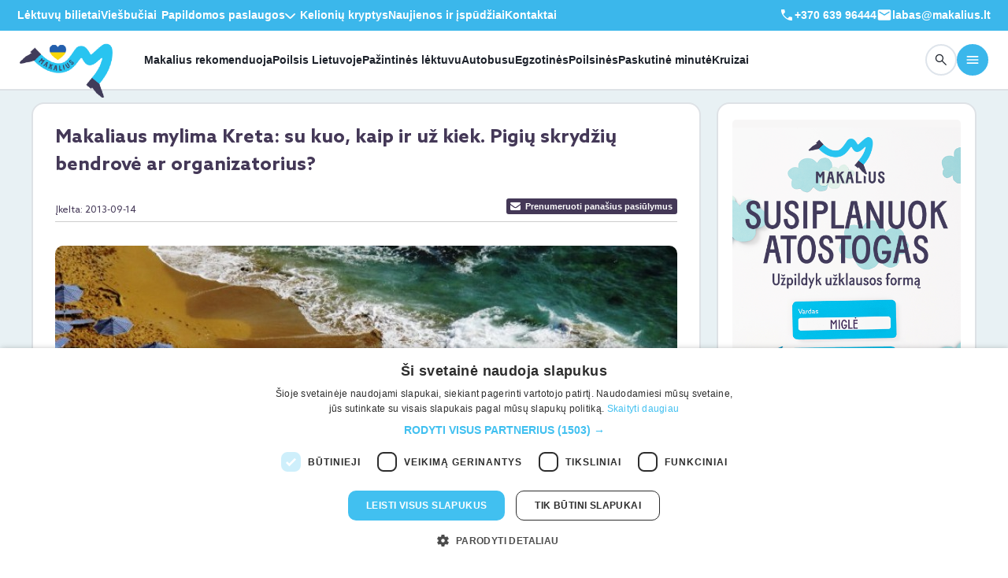

--- FILE ---
content_type: text/html; charset=UTF-8
request_url: https://www.makalius.lt/kelioniu-ispudziai/graikija/kreta-ryanair-ecotravel-kainos/
body_size: 22042
content:
<!DOCTYPE html>
<html lang="lt">
<head>
    <meta charset="utf-8">
    <meta http-equiv="X-UA-Compatible" content="IE=edge">
    <meta content='width=device-width, initial-scale=1.0, maximum-scale=1.0, user-scalable=0' name='viewport' />
    <meta name="viewport" content="width=device-width, initial-scale=1, viewport-fit=cover">
    <meta property="og:image" content="https://www.makalius.lt/wp-content/post-images/28291-post/makaliaus-mylima-kreta-su-kuo-kaip-ir-uz-kiek-pigiu-skrydziu-bendrove-ar-organizatorius.jpg" />    <script>
        // Picture element HTML5 shiv
        document.createElement("picture");

        if (navigator.userAgent.indexOf('Chrome') > -1 && navigator.userAgent.indexOf('Edge') == -1) {
            document.write("<style>.categories ul li a{font-weight: 700!important;}</style>");
        }
    </script>
        <script>(function(w,d,s,l,i){w[l]=w[l]||[];w[l].push({'gtm.start':
                new Date().getTime(),event:'gtm.js'});var f=d.getElementsByTagName(s)[0],
            j=d.createElement(s),dl=l!='dataLayer'?'&l='+l:'';j.async=true;j.src=
            'https://www.googletagmanager.com/gtm.js?id='+i+dl;f.parentNode.insertBefore(j,f);
        })(window,document,'script','dataLayer','GTM-P5FBT8B');</script>
    <script async src="https://www.googletagmanager.com/gtag/js?id=G-ECTS83H2BP"></script>
    <script>
        window.dataLayer = window.dataLayer || [];
        function gtag(){dataLayer.push(arguments);}
        gtag('js', new Date());
        gtag('config', 'G-ECTS83H2BP');
        gtag('config', 'AW-987011854');
    </script>
    <link rel="stylesheet" href="/wp-content/app/public/css/master.css?ver=f113" />
    <meta name='robots' content='max-image-preview:large' />

<!-- This site is optimized with the Yoast WordPress SEO plugin v1.4.12 - http://yoast.com/wordpress/seo/ -->
<title>Makaliaus mylima Kreta: pigių skrydžių bendrovė ar organizatorius?</title>
<meta name="description" content="Vos prieš metus į mano mylimą Graikijos salą Kretą patekti buvo galima tik su kelionių organizatoriaus pagalba už labai didelius pinigus (arba perkant lėktuvo bilietus už maždaug 1000 litų asmeniui į abi puses)."/>
<link rel="canonical" href="https://www.makalius.lt/kelioniu-ispudziai/graikija/kreta-ryanair-ecotravel-kainos/" />
<meta property='og:locale' content='lt_LT'/>
<meta property='og:type' content='article'/>
<meta property='og:title' content='Makaliaus mylima Kreta: pigių skrydžių bendrovė ar organizatorius?'/>
<meta property='og:description' content='Vos prieš metus į mano mylimą Graikijos salą Kretą patekti buvo galima tik su kelionių organizatoriaus pagalba už labai didelius pinigus (arba perkant lėktuvo bilietus už maždaug 1000 litų asmeniui į abi puses).'/>
<meta property='og:url' content='https://www.makalius.lt/kelioniu-ispudziai/graikija/kreta-ryanair-ecotravel-kainos/'/>
<meta property='og:site_name' content='Makalius.lt'/>
<!-- / Yoast WordPress SEO plugin. -->

<link rel='dns-prefetch' href='//cdnjs.cloudflare.com' />
<link rel="alternate" type="application/rss+xml" title="Makalius.lt &raquo; Makaliaus mylima Kreta: su kuo, kaip ir už kiek. Pigių skrydžių bendrovė ar organizatorius? Comments Feed" href="https://www.makalius.lt/kelioniu-ispudziai/graikija/kreta-ryanair-ecotravel-kainos/feed/" />
<link rel='stylesheet' id='fancybox-front-group-css' href='https://www.makalius.lt/wp-content/plugins/bwp-minify/min/?f=wp-content/plugins/makalius-gallery/vendor/fancybox/jquery.fancybox-1.3.4.css,wp-content/ngg_styles/nggallery.css,wp-content/plugins/makalius-hot-deals/css/front.css,wp-content/plugins/makalius-survey/css/admin.css,wp-content/plugins/makalius-ticket-store/css/front_style.css,wp-content/plugins/makalius-useronline/css/style.css,wp-content/app/public/vendor/sweetalert/sweetalert.css,wp-content/app/public/vendor/slick/slick.css,wp-content/app/public/vendor/slick/slick-theme.css,wp-content/app/public/css/font-awesome.min.css,wp-content/plugins/vote-up-and-down-gn/vote.css,wp-includes/css/dist/block-library/style.min.css,wp-includes/css/classic-themes.min.css,wp-content/plugins/makalius-page-info-block/css/frontend.css,wp-content/plugins/makalius-post-category-info-block/css/frontend.css,wp-content/plugins/wp-monalisa/wp-monalisa-default.css&#038;ver=1768511896' type='text/css' media='all' />
<link rel='stylesheet' id='cookieconsent-css' href='//cdnjs.cloudflare.com/ajax/libs/cookieconsent2/3.0.3/cookieconsent.min.css?ver=99' type='text/css' media='all' />
<link rel='stylesheet' id='bootstrap-datepicker-css' href='//cdnjs.cloudflare.com/ajax/libs/bootstrap-datepicker/1.7.1/css/bootstrap-datepicker3.standalone.min.css?ver=99' type='text/css' media='all' />
<script type='text/javascript' src='https://www.makalius.lt/wp-content/plugins/bwp-minify/min/?f=wp-includes/js/jquery/jquery.min.js,wp-includes/js/jquery/jquery-migrate.min.js,wp-content/plugins/wp-lightbox-ultimate/lib/js/prettyPhoto.js,wp-content/plugins/wp-monalisa/wpml_script.js,wp-content/plugins/makalius-post-calendar/js/front.js,wp-content/app/public/js/jquery.cookie.js,wp-content/app/public/js/tool.js,wp-content/app/public/js/scripts.js,wp-content/app/public/js/bootstrap.min.js,wp-content/app/public/js/jquery.ezmark.js,wp-content/app/public/js/jquery.selectric.js,wp-content/app/public/js/picturefill.min.js,wp-content/app/public/js/chart.min.js,wp-content/app/public/js/moment.min.js,wp-content/themes/makaliusblue/js/makalius_ga.js,wp-content/app/public/js/scriptsEvent.js&#038;ver=1768511896'></script>
<script type='text/javascript' src='//cdnjs.cloudflare.com/ajax/libs/cookieconsent2/3.0.3/cookieconsent.min.js?ver=6.1.1' id='cookieconsent-js'></script>
<script type='text/javascript' src='https://cdnjs.cloudflare.com/ajax/libs/bootstrap-datepicker/1.7.1/js/bootstrap-datepicker.min.js?ver=6.1.1' id='bootstrap-datepicker-js'></script>
<script type='text/javascript' src='https://cdnjs.cloudflare.com/ajax/libs/bootstrap-datepicker/1.7.1/locales/bootstrap-datepicker.lt.min.js?ver=6.1.1' id='bootstrap-datepicker-lt-js'></script>
<script type='text/javascript' src='https://www.makalius.lt/wp-content/plugins/bwp-minify/min/?f=wp-content/app/public/js/bootstrapNoConflict.js&#038;ver=1768511896'></script>
<link rel="https://api.w.org/" href="https://www.makalius.lt/wp-json/" /><link rel="alternate" type="application/json" href="https://www.makalius.lt/wp-json/wp/v2/posts/28291" /><link rel="EditURI" type="application/rsd+xml" title="RSD" href="https://www.makalius.lt/xmlrpc.php?rsd" />
<link rel="wlwmanifest" type="application/wlwmanifest+xml" href="https://www.makalius.lt/wp-includes/wlwmanifest.xml" />

<link rel='shortlink' href='https://www.makalius.lt/?p=28291' />
<link rel="alternate" type="application/json+oembed" href="https://www.makalius.lt/wp-json/oembed/1.0/embed?url=https%3A%2F%2Fwww.makalius.lt%2Fkelioniu-ispudziai%2Fgraikija%2Fkreta-ryanair-ecotravel-kainos%2F" />
<link rel="alternate" type="text/xml+oembed" href="https://www.makalius.lt/wp-json/oembed/1.0/embed?url=https%3A%2F%2Fwww.makalius.lt%2Fkelioniu-ispudziai%2Fgraikija%2Fkreta-ryanair-ecotravel-kainos%2F&#038;format=xml" />
<script type="text/javascript">
		WP_LIGHTBOX_VERSION="1.8.2";
		WP_LIGHTBOX_PLUGIN_URL="https://www.makalius.lt/wp-content/plugins/wp-lightbox-ultimate";
		WP_MEDIA_LB_AUTOPLAY="false";
		</script>    <meta name="google-site-verification" content="KWMTWo1HXpWHa_F_HIqEpPEWBgPxDaqWaLxpXo7yQO4" />
    <script>
        var mobileDevice = getMobileDeviceType();
    </script>
            <script type="text/javascript" src="//script.crazyegg.com/pages/scripts/0116/7233.js" async="async" ></script>
    <script async='async' src='https://www.googletagservices.com/tag/js/gpt.js'></script>
    <script type="text/javascript">
        window.omnisend = window.omnisend || [];
        omnisend.push(["accountID", "55545d92b83742631bed6571"]);
        omnisend.push(["track", "$pageViewed"]);
        !function(){var e=document.createElement("script");e.type="text/javascript",e.async=!0,e.src="https://omnisrc.com/inshop/launcher-v2.js";var t=document.getElementsByTagName("script")[0];t.parentNode.insertBefore(e,t)}();
    </script>
    <script data-ad-client="ca-pub-9459882415319211" async src="https://pagead2.googlesyndication.com/pagead/js/adsbygoogle.js"></script>
    <script>
    !function(f,b,e,v,n,t,s){if(f.fbq)return;n=f.fbq=function(){n.callMethod?
        n.callMethod.apply(n,arguments):n.queue.push(arguments)};if(!f._fbq)f._fbq=n;
        n.push=n;n.loaded=!0;n.version='2.0';n.queue=[];t=b.createElement(e);t.async=!0;
        t.src=v;s=b.getElementsByTagName(e)[0];s.parentNode.insertBefore(t,s)}(window,
        document,'script','//connect.facebook.net/en_US/fbevents.js');
    fbq('init', '145971082749249');
        fbq('track', 'PageView');
</script>
<noscript>
    <img height="1" width="1" style="display:none" src="https://www.facebook.com/tr?id=145971082749249&ev=PageView&noscript=1"/>
</noscript>
    <script>
        !function(f,b,e,v,n,t,s)
        {if(f.fbq)return;n=f.fbq=function(){n.callMethod?
            n.callMethod.apply(n,arguments):n.queue.push(arguments)};
            if(!f._fbq)f._fbq=n;n.push=n;n.loaded=!0;n.version='2.0';
            n.queue=[];t=b.createElement(e);t.async=!0;
            t.src=v;s=b.getElementsByTagName(e)[0];
            s.parentNode.insertBefore(t,s)}(window,document,'script',
            'https://connect.facebook.net/en_US/fbevents.js');
        fbq('init', '858681664248568');
                fbq('track', 'PageView');
    </script>
    <noscript>
        <img height="1" width="1" src="https://www.facebook.com/tr?id=858681664248568&ev=PageView&noscript=1"/>
    </noscript>
    <link rel="manifest" href="/manifest.json">
    <script src="https://cdn.onesignal.com/sdks/OneSignalSDK.js" async></script>
    <script>
        var OneSignal = window.OneSignal || [];
        OneSignal.push(["init", {
            appId: "85c0b62d-dc4f-4c22-8da3-6a781e654a74",
            autoRegister: true,
            notifyButton: {
                enable: false
            }
        }]);

        if (mobileDevice) {
            OneSignal.push(function() {
                OneSignal.sendTags({
                    device_type: mobileDevice
                });
            });
        }
    </script>
    <script>
        (function(h,o,t,j,a,r){
            h.hj=h.hj||function(){(h.hj.q=h.hj.q||[]).push(arguments)};
            h._hjSettings={hjid:2837896,hjsv:6};
            a=o.getElementsByTagName('head')[0];
            r=o.createElement('script');r.async=1;
            r.src=t+h._hjSettings.hjid+j+h._hjSettings.hjsv;
            a.appendChild(r);
        })(window,document,'https://static.hotjar.com/c/hotjar-','.js?sv=');
    </script>
    <script async defer src="https://widget.getyourguide.com/dist/pa.umd.production.min.js" data-gyg-partner-id="5TOZAOI"></script>
    <link rel="apple-touch-icon" sizes="180x180" href="https://www.makalius.lt/wp-content/themes/makaliusblue/favicon/apple-touch-icon.png">
    <link rel="icon" type="image/png" sizes="32x32" href="https://www.makalius.lt/wp-content/themes/makaliusblue/favicon/favicon-32x32.png">
    <link rel="icon" type="image/png" sizes="16x16" href="https://www.makalius.lt/wp-content/themes/makaliusblue/favicon/favicon-16x16.png">
    <link rel="manifest" href="https://www.makalius.lt/wp-content/themes/makaliusblue/favicon/site.webmanifest">
        <script type="text/javascript" charset="UTF-8" src="//cdn.cookie-script.com/s/7a2e94626e33f39d00ce1f8803e5a547.js"></script>
</head>
<body>
<noscript><iframe src="https://www.googletagmanager.com/ns.html?id=GTM-P5FBT8B"
                  height="0" width="0" style="display:none;visibility:hidden"></iframe></noscript>
<div id="snowflakes-container"></div>
<div id="container-body">
    <div id="fb-root"></div>
    <script>
        (function(d, s, id) {
            var js, fjs = d.getElementsByTagName(s)[0];
            if (d.getElementById(id)) return;
            js = d.createElement(s); js.id = id;
            js.src = "//connect.facebook.net/lt_LT/all.js#xfbml=1";
            fjs.parentNode.insertBefore(js, fjs);
        }(document, 'script', 'facebook-jssdk'));
    </script>
    <script>
        jQuery(document).ready(function () {
            jQuery('.add-menu-mask').on('click', function () {
                jQuery('#modal-bg-menu').css({
                    display: 'block',
                    position: 'fixed',
                    zIndex: 999
                });
            });

            jQuery('#modal-bg-menu').on('click', function () {
                jQuery('#header-main-menu-block').removeClass('in');
                jQuery('#modal-bg-menu').hide();
            });

            jQuery('#header-main-menu-block .btn-close').on('click', function () {
                jQuery('#modal-bg-menu').hide();
            });

            jQuery(document).on('keydown', function(e) {
                if (e.key === "Escape" || e.keyCode === 27) {
                    jQuery('#header-main-menu-block').removeClass('in');
                    jQuery('#modal-bg-menu').hide();
                }
            });

            const $h = jQuery('.header__main');
            const onScroll = function() {
                if (window.pageYOffset > 10) {
                    $h.addClass('sticky');
                } else {
                    $h.removeClass('sticky');
                }
            };
            window.addEventListener('scroll', onScroll, { passive: true });
            onScroll();
        });
    </script>
    <div id="header-v3">
        <header class="header">
            <!-- header-top -->
            <div class="header__top hidden-xs">
                <div class="container">
                    <div class="row">
                        <div class="col-12">
                            <div class="header__top-wrapper d-flex align-items-center justify-content-between">
                                <!-- header__top-menu -->
                                <div class="header__top-menu">
                                    <nav>
                                        <ul>
                                            <li class="hidden-xs"><a href="/aviabilietai/">Lėktuvų bilietai</a></li>
                                            <li class="hidden-xs"><a href="/viesbuciai/">Viešbučiai</a></li>
                                            <li class="hidden-md hidden-sm hidden-xs">
                                                <div class="dropdown dropdown--language dropdown--light">
                                                    <button type="button" class="open-menu" id="hidden-menu" data-toggle="dropdown" aria-haspopup="true" aria-expanded="false">
                                                        Papildomos paslaugos
                                                        <span class="icon">
                                                                <svg width="13" height="7" viewBox="0 0 13 7" fill="none" xmlns="http://www.w3.org/2000/svg">
                                                                  <path
                                                                          d="M6.49717 7C6.35055 7 6.21407 6.97762 6.08772 6.93286C5.96138 6.8881 5.84122 6.81138 5.72725 6.70268L0.258691 1.47789C0.0903689 1.31688 0.00417963 1.1145 0.000123666 0.87075C-0.0037295 0.627196 0.0824598 0.421134 0.258691 0.252564C0.435126 0.084188 0.648875 0 0.899939 0C1.151 0 1.36475 0.084188 1.54119 0.252564L6.49717 4.98792L11.4532 0.252564C11.6217 0.0917446 11.8335 0.00939734 12.0886 0.00552218C12.3435 0.00184077 12.5592 0.084188 12.7357 0.252564C12.9119 0.421134 13 0.625355 13 0.865228C13 1.1051 12.9119 1.30932 12.7357 1.47789L7.2671 6.70268C7.15312 6.81138 7.03296 6.8881 6.90662 6.93286C6.78028 6.97762 6.64379 7 6.49717 7Z"
                                                                          fill="white" />
                                                                </svg>
                                                              </span>
                                                    </button>
                                                    <ul class="dropdown-menu" aria-labelledby="hidden-menu">
                                                        <li><a href="/autonuoma/">Autonuoma</a></li>
                                                        <li><a href="/draudimas-bta/">Draudimas</a></li>
                                                        <li><a href="/unipark/">Parkavimas oro uoste</a></li>
                                                        <li><a href="/kelioniu-naujienos/makaliaus-dovanu-kuponas/">Dovanų kuponai</a></li>
                                                    </ul>
                                                </div>
                                            </li>
                                            <li class="hidden-md hidden-sm hidden-xs"><a href="/kelioniu-kryptys/">Kelionių kryptys</a></li>
                                            <li class="hidden-md hidden-sm hidden-xs">
                                                <a href="/kelioniu-ispudziai/">Naujienos ir įspūdžiai</a>
                                            </li>
                                            <li class="hidden-md hidden-sm hidden-xs"><a href="/kontaktai/">Kontaktai</a></li>
                                        </ul>
                                    </nav>
                                </div>
                                <div class="header__top-menu">
                                    <nav>
                                        <ul>
                                            <li class="d-inline-flex align-items-center">
                                                <a href="tel:+37063996444"  style="display: inline-flex; gap: 5px;"><svg width="20" height="20" viewBox="0 0 24 24" fill="none" xmlns="http://www.w3.org/2000/svg">
                                                        <path d="M19.4402 20.5C17.5557 20.5 15.6625 20.0618 13.7605 19.1855C11.8587 18.3092 10.1097 17.073 8.5135 15.477C6.92383 13.8808 5.69083 12.1333 4.8145 10.2345C3.93817 8.33583 3.5 6.44425 3.5 4.55975C3.5 4.25975 3.6 4.00808 3.8 3.80475C4 3.60158 4.25 3.5 4.55 3.5H7.8115C8.064 3.5 8.28675 3.58242 8.47975 3.74725C8.67275 3.91192 8.7955 4.11542 8.848 4.35775L9.42125 7.3C9.46092 7.573 9.45258 7.80758 9.39625 8.00375C9.33975 8.19992 9.23842 8.36467 9.09225 8.498L6.78275 10.7462C7.15442 11.4269 7.57908 12.0708 8.05675 12.678C8.53425 13.285 9.05125 13.8647 9.60775 14.4173C10.1564 14.9661 10.7397 15.4757 11.3577 15.9462C11.9757 16.4167 12.6431 16.8546 13.3598 17.2598L15.6038 14.9963C15.7603 14.8334 15.9498 14.7192 16.1723 14.6538C16.3946 14.5884 16.6257 14.5724 16.8655 14.6058L19.6423 15.1713C19.8948 15.2379 20.1008 15.3667 20.2605 15.5577C20.4202 15.7487 20.5 15.9654 20.5 16.2078V19.45C20.5 19.75 20.3984 20 20.1952 20.2C19.9919 20.4 19.7402 20.5 19.4402 20.5Z" fill="#FFF"/>
                                                    </svg>
                                                    +370 639 96444
                                                </a>
                                            </li>
                                            <li class="d-inline-flex align-items-center text--white fw-bold open-ask-us" style="cursor: pointer;" data-bs-toggle="modal" data-bs-target="#ask-us-form-v3">
                                                <div style="display: inline-flex; gap: 5px;"><svg width="20" height="20" viewBox="0 0 24 24" fill="none" xmlns="http://www.w3.org/2000/svg">
                                                        <path d="M4 20C3.45 20 2.97917 19.8042 2.5875 19.4125C2.19583 19.0208 2 18.55 2 18V6C2 5.45 2.19583 4.97917 2.5875 4.5875C2.97917 4.19583 3.45 4 4 4H20C20.55 4 21.0208 4.19583 21.4125 4.5875C21.8042 4.97917 22 5.45 22 6V18C22 18.55 21.8042 19.0208 21.4125 19.4125C21.0208 19.8042 20.55 20 20 20H4ZM12 12.825C12.0833 12.825 12.1708 12.8125 12.2625 12.7875C12.3542 12.7625 12.4417 12.725 12.525 12.675L19.6 8.25C19.7333 8.16667 19.8333 8.0625 19.9 7.9375C19.9667 7.8125 20 7.675 20 7.525C20 7.19167 19.8583 6.94167 19.575 6.775C19.2917 6.60833 19 6.61667 18.7 6.8L12 11L5.3 6.8C5 6.61667 4.70833 6.6125 4.425 6.7875C4.14167 6.9625 4 7.20833 4 7.525C4 7.69167 4.03333 7.8375 4.1 7.9625C4.16667 8.0875 4.26667 8.18333 4.4 8.25L11.475 12.675C11.5583 12.725 11.6458 12.7625 11.7375 12.7875C11.8292 12.8125 11.9167 12.825 12 12.825Z" fill="#FFF"/>
                                                    </svg>
                                                    labas@makalius.lt
                                                </div>
                                            </li>
                                        </ul>
                                    </nav>
                                </div>
                                <!-- header__top-menu--end -->
                            </div>
                        </div>
                    </div>
                </div>
            </div>
            <!-- header-top--end -->
            <!-- header-main -->
            <div class="header__main bg-white border-bottom border-2 border-color">
                <div class="container">
                    <div class="row">
                        <div class="col-lg-12">
                            <div class="header__main-wrapper d-flex align-items-center">
                                <!-- header__main-start -->
                                <div class="header__main-start flex-grow-1 d-flex align-items-center">
                                    <!-- logo -->
                                    <div class="header__main-logo">
                                        <a href="/">
                                            <img style="margin-top: -2px;" src="/wp-content/app/public-v3/assets/imgs/logos/logo.webp" alt="Pradinis puslapis" />
                                        </a>
                                    </div>
                                    <!-- logo---end -->
                                    <!-- header__main-menu -->
                                    <div class="header__main-menu d-none d-lg-block">
                                        <nav>
                                            <ul style="gap: 30px;">
                                                <li class="hidden-xs"><a href="/kelioniu-idejos/">Makalius rekomenduoja</a></li>
                                                <li class="hidden-xs"><a href="https://www.makaliauslietuva.lt/?utm_source=makalius-menu-desktop&utm_medium=page" target="_blank">Poilsis Lietuvoje</a></li>
                                                <li class="hidden-xs"><a href="/pazintines-keliones-lektuvu/">Pažintinės lėktuvu</a></li>
                                                <li class="hidden-md hidden-sm hidden-xs"><a href="/keliones-autobusu/">Autobusu</a></li>
                                                <li class="hidden-md hidden-sm hidden-xs"><a href="/egzotines-keliones/">Egzotinės</a></li>
                                                <li class="hidden-md hidden-sm hidden-xs"><a href="/visos-poilsines-keliones/">Poilsinės</a></li>
                                                <li class="hidden-md hidden-sm hidden-xs"><a href="/paskutine-minute/">Paskutinė minutė</a></li>
                                                <li class="hidden-md hidden-sm hidden-xs"><a href="/kruizai/">Kruizai</a></li>
                                            </ul>
                                        </nav>
                                    </div>
                                    <!-- header__main-menu--end -->
                                </div>
                                <!-- header__main-start--end -->
                                <!-- header__main-start -->
                                <div class="header__main-end d-flex align-items-center">
                                    <a href="tel:+370 639 96444" type="button" class="btn btn--borderd btn--rounded btn--40 call order-xl-0 d-inline-flex d-sm-none">
                                        <svg width="20" height="20" viewBox="0 0 20 20" fill="none" xmlns="http://www.w3.org/2000/svg">
                                            <path
                                                    d="M16.2 17.0837C14.6296 17.0837 13.0519 16.7185 11.4669 15.9882C9.88206 15.258 8.42456 14.2278 7.09442 12.8978C5.7697 11.5677 4.7422 10.1114 4.01192 8.52908C3.28164 6.94685 2.9165 5.37053 2.9165 3.80012C2.9165 3.55012 2.99984 3.3404 3.1665 3.17095C3.33317 3.00165 3.5415 2.91699 3.7915 2.91699H6.50942C6.71984 2.91699 6.90546 2.98567 7.0663 3.12303C7.22713 3.26026 7.32942 3.42984 7.37317 3.63178L7.85088 6.08366C7.88393 6.31116 7.87699 6.50665 7.83005 6.67012C7.78296 6.83359 7.69852 6.97088 7.57671 7.08199L5.65213 8.95553C5.96185 9.52276 6.31574 10.0594 6.7138 10.5653C7.11171 11.0712 7.54255 11.5543 8.0063 12.0147C8.46352 12.4721 8.94963 12.8968 9.46463 13.2889C9.97963 13.681 10.5357 14.0458 11.133 14.3835L13.003 12.4972C13.1334 12.3615 13.2913 12.2664 13.4767 12.2118C13.662 12.1573 13.8546 12.144 14.0544 12.1718L16.3684 12.643C16.5788 12.6986 16.7505 12.806 16.8836 12.9651C17.0166 13.1243 17.0832 13.3048 17.0832 13.5068V16.2087C17.0832 16.4587 16.9985 16.667 16.8292 16.8337C16.6598 17.0003 16.45 17.0837 16.2 17.0837Z"
                                                    fill="#1D222B" />
                                        </svg>
                                    </a>
                                    <div class="btn btn--borderd btn--rounded btn--40 call order-xl-0 d-inline-flex d-sm-none open-ask-us" data-bs-toggle="modal" data-bs-target="#ask-us-form-v3">
                                        <svg width="20" height="20" viewBox="0 0 24 24" fill="none" xmlns="http://www.w3.org/2000/svg">
                                            <path d="M4 20C3.45 20 2.97917 19.8042 2.5875 19.4125C2.19583 19.0208 2 18.55 2 18V6C2 5.45 2.19583 4.97917 2.5875 4.5875C2.97917 4.19583 3.45 4 4 4H20C20.55 4 21.0208 4.19583 21.4125 4.5875C21.8042 4.97917 22 5.45 22 6V18C22 18.55 21.8042 19.0208 21.4125 19.4125C21.0208 19.8042 20.55 20 20 20H4ZM12 12.825C12.0833 12.825 12.1708 12.8125 12.2625 12.7875C12.3542 12.7625 12.4417 12.725 12.525 12.675L19.6 8.25C19.7333 8.16667 19.8333 8.0625 19.9 7.9375C19.9667 7.8125 20 7.675 20 7.525C20 7.19167 19.8583 6.94167 19.575 6.775C19.2917 6.60833 19 6.61667 18.7 6.8L12 11L5.3 6.8C5 6.61667 4.70833 6.6125 4.425 6.7875C4.14167 6.9625 4 7.20833 4 7.525C4 7.69167 4.03333 7.8375 4.1 7.9625C4.16667 8.0875 4.26667 8.18333 4.4 8.25L11.475 12.675C11.5583 12.725 11.6458 12.7625 11.7375 12.7875C11.8292 12.8125 11.9167 12.825 12 12.825Z" fill="#1D222B"></path>
                                        </svg>
                                    </div>
                                    <a href="/paieska/" class="btn btn--borderd btn--rounded btn--40 order-xl-1">
                                        <svg width="20" height="20" viewBox="0 0 20 20" fill="none" xmlns="http://www.w3.org/2000/svg">
                                            <path
                                                    d="M7.93247 13.0124C6.50941 13.0124 5.30427 12.5189 4.31705 11.5318C3.32997 10.5445 2.83643 9.33941 2.83643 7.91635C2.83643 6.4933 3.32997 5.28816 4.31705 4.30094C5.30427 3.31385 6.50941 2.82031 7.93247 2.82031C9.35552 2.82031 10.5607 3.31385 11.5479 4.30094C12.535 5.28816 13.0285 6.4933 13.0285 7.91635C13.0285 8.51149 12.9286 9.0799 12.7289 9.62156C12.5291 10.1632 12.2625 10.6343 11.9291 11.0349L16.7241 15.8299C16.8396 15.9452 16.8986 16.0902 16.9012 16.2649C16.9039 16.4396 16.8448 16.5873 16.7241 16.708C16.6034 16.8287 16.4571 16.8891 16.285 16.8891C16.113 16.8891 15.9667 16.8287 15.846 16.708L11.051 11.913C10.6343 12.257 10.1552 12.5263 9.61351 12.7207C9.07184 12.9152 8.5115 13.0124 7.93247 13.0124ZM7.93247 11.7626C9.00622 11.7626 9.91566 11.39 10.6608 10.6447C11.4061 9.89955 11.7787 8.9901 11.7787 7.91635C11.7787 6.8426 11.4061 5.93316 10.6608 5.18802C9.91566 4.44274 9.00622 4.0701 7.93247 4.0701C6.85872 4.0701 5.94927 4.44274 5.20413 5.18802C4.45886 5.93316 4.08622 6.8426 4.08622 7.91635C4.08622 8.9901 4.45886 9.89955 5.20413 10.6447C5.94927 11.39 6.85872 11.7626 7.93247 11.7626Z"
                                                    fill="#1D222B" />
                                        </svg>
                                    </a>
                                    <button type="button" class="btn btn--filled-primary btn--rounded btn--40 order-xl-2 add-menu-mask"
                                            data-toggle="collapse" data-target="#header-main-menu-block">
                                        <svg width="20" height="20" viewBox="0 0 20 20" fill="none" xmlns="http://www.w3.org/2000/svg">
                                            <path
                                                    d="M3.33333 15C3.09722 15 2.89931 14.9201 2.73958 14.7604C2.57986 14.6007 2.5 14.4028 2.5 14.1667C2.5 13.9306 2.57986 13.7326 2.73958 13.5729C2.89931 13.4132 3.09722 13.3333 3.33333 13.3333H16.6667C16.9028 13.3333 17.1007 13.4132 17.2604 13.5729C17.4201 13.7326 17.5 13.9306 17.5 14.1667C17.5 14.4028 17.4201 14.6007 17.2604 14.7604C17.1007 14.9201 16.9028 15 16.6667 15H3.33333ZM3.33333 10.8333C3.09722 10.8333 2.89931 10.7535 2.73958 10.5938C2.57986 10.434 2.5 10.2361 2.5 10C2.5 9.76389 2.57986 9.56597 2.73958 9.40625C2.89931 9.24653 3.09722 9.16667 3.33333 9.16667H16.6667C16.9028 9.16667 17.1007 9.24653 17.2604 9.40625C17.4201 9.56597 17.5 9.76389 17.5 10C17.5 10.2361 17.4201 10.434 17.2604 10.5938C17.1007 10.7535 16.9028 10.8333 16.6667 10.8333H3.33333ZM3.33333 6.66667C3.09722 6.66667 2.89931 6.58681 2.73958 6.42708C2.57986 6.26736 2.5 6.06944 2.5 5.83333C2.5 5.59722 2.57986 5.39931 2.73958 5.23958C2.89931 5.07986 3.09722 5 3.33333 5H16.6667C16.9028 5 17.1007 5.07986 17.2604 5.23958C17.4201 5.39931 17.5 5.59722 17.5 5.83333C17.5 6.06944 17.4201 6.26736 17.2604 6.42708C17.1007 6.58681 16.9028 6.66667 16.6667 6.66667H3.33333Z"
                                                    fill="white" />
                                        </svg>
                                    </button>
                                </div>
                                <!-- header__main-start--end -->
                            </div>
                        </div>
                    </div>
                </div>
            </div>
            <!-- header-main--end -->
        </header>
        <div style="display: none;" id="modal-bg-menu" class="modal-bg"><br></div>
        <div class="offcanvas offcanvas-end collapse well" tabindex="-1" id="header-main-menu-block">
            <div class="offcanvas-header">
                <div class="dropdown dropdown--language dropdown--dark"></div>
                <button type="button" class="btn-close" data-toggle="collapse" data-target="#header-main-menu-block"></button>
            </div>
            <div class="offcanvas-body d-flex flex-column">
                <div class="offcanvas__menu flex-grow-1">
                    <div class="hidden-xs">
                        <ul>
                            <li class="hidden-lg"><a href="/keliones-autobusu/">Autobusu</a></li>
                            <li class="hidden-lg"><a href="/egzotines-keliones/">Egzotinės</a></li>
                            <li class="hidden-lg"><a href="/visos-poilsines-keliones/">Poilsinės</a></li>
                            <li class="hidden-lg"><a href="/paskutine-minute/">Paskutinė minutė</a></li>
                            <li class="hidden-lg"><a href="/kruizai/">Kruizai</a></li>
                            <li><a href="/kelioniu-idejos/savarankiskos-keliones/">Savarankiškos</a></li>
                            <li><a href="/kelioniu-idejos/kelioniu-paketai/">Kelionių paketai</a></li>
                            <li><a href="/savaitgalio-keliones/">Savaitgalio</a></li>
                            <li><a href="/zygiai-i-kalnus/">Žygiai</a></li>
                            <li><a href="/keliones-su-vaikais/">Kelionės su vaikais</a></li>
                            <li><a href="/novaturo-keliones/">Novaturo</a></li>
                            <li><a href="/slidinejimo-keliones/">Slidinėjimas</a></li>
                            <li><a href="/kelioniu-naujienos/makaliaus-dovanu-kuponas/">Dovanų kuponas</a></li>
                            <li><a href="/naujametines-keliones/">Naujametinės kelionės</a></li>
                        </ul>
                    </div>
                    <div class="visible-xs-block hidden-sm hidden-md hidden-lg sub-menu-v3">
                        <h5>Kelionės</h5>
                        <ul>
                            <li><a href="/kelioniu-idejos/">Makalius rekomenduoja</a></li>
                            <li><a href="https://www.makaliauslietuva.lt/?utm_source=makalius-menu-desktop&amp;utm_medium=page" target="_blank">Poilsis Lietuvoje</a></li>
                            <li><a href="/pazintines-keliones-lektuvu/">Pažintinės lėktuvu</a></li>
                            <li><a href="/keliones-autobusu/">Autobusu</a></li>
                            <li><a href="/egzotines-keliones/">Egzotinės</a></li>
                            <li><a href="/visos-poilsines-keliones/">Poilsinės</a></li>
                            <li><a href="/paskutine-minute/">Paskutinė minutė</a></li>
                            <li><a href="/kruizai/">Kruizai</a></li>
                            <li><a href="/kelioniu-idejos/savarankiskos-keliones/">Savarankiškos</a></li>
                            <li><a href="/kelioniu-idejos/kelioniu-paketai/">Kelionių paketai</a></li>
                            <li><a href="/savaitgalio-keliones/">Savaitgalio</a></li>
                            <li><a href="/zygiai-i-kalnus/">Žygiai</a></li>
                            <li><a href="/keliones-su-vaikais/">Kelionės su vaikais</a></li>
                            <li><a href="/slidinejimo-keliones/">Slidinėjimas</a></li>
                            <li><a href="/naujametines-keliones/">Naujametinės kelionės</a></li>
                        </ul>
                        <h5 class="pt-5">Paslaugos</h5>
                        <ul>
                            <li><a href="/aviabilietai/">Lėktuvų bilietai</a></li>
                            <li><a href="/viesbuciai/">Viešbučiai</a></li>
                            <li><a href="/autonuoma/">Autonuoma</a></li>
                            <li><a href="/draudimas-bta/">Draudimas</a></li>
                            <li><a href="/unipark/">Parkavimas oro uoste</a></li>
                            <li><a href="/kelioniu-naujienos/makaliaus-dovanu-kuponas/">Dovanų kuponas</a></li>
                        </ul>
                        <h5 class="pt-5">Makalius</h5>
                        <ul>
                            <li><a href="/kelioniu-ispudziai/">Naujienos ir įspūdžiai</a></li>
                            <li><a href="/kelioniu-kryptys/">Kelionių kryptys</a></li>
                            <li><a href="/apie-mus/">Apie mus</a></li>
                            <li><a href="/karjera/">Karjera</a></li>
                            <li><a href="/reklama/">Reklama</a></li>
                        </ul>
                        <h5 class="pt-5">Klientams</h5>
                        <ul class="pb-5">
                            <li><a href="/kontaktai/">Kontaktai</a></li>
                            <li><a href="/privatumo-politika/">Privatumo politika</a></li>
                            <li><a href="/svarbi-informacija/">Svarbi informacija</a></li>
                            <li><a href="/kelioniu-patarimai/makalius-lt-keliones-issimoketinai-su-gf-lizingu/">Kelionės išsimokėtinai</a></li>
                        </ul>
                    </div>
                </div>
                <div class="offcanvas-bottom">
                    <a href="tel:+37063996444" type="button" class="btn btn--borderd w-100 py-2 mb-4">
                        <svg width="20" height="20" viewBox="0 0 20 20" fill="none" xmlns="http://www.w3.org/2000/svg">
                            <path d="M16.2 17.0837C14.6296 17.0837 13.0519 16.7185 11.4669 15.9882C9.88206 15.258 8.42456 14.2278 7.09442 12.8978C5.7697 11.5677 4.7422 10.1114 4.01192 8.52908C3.28164 6.94685 2.9165 5.37053 2.9165 3.80012C2.9165 3.55012 2.99984 3.3404 3.1665 3.17095C3.33317 3.00165 3.5415 2.91699 3.7915 2.91699H6.50942C6.71984 2.91699 6.90546 2.98567 7.0663 3.12303C7.22713 3.26026 7.32942 3.42984 7.37317 3.63178L7.85088 6.08366C7.88393 6.31116 7.87699 6.50665 7.83005 6.67012C7.78296 6.83359 7.69852 6.97088 7.57671 7.08199L5.65213 8.95553C5.96185 9.52276 6.31574 10.0594 6.7138 10.5653C7.11171 11.0712 7.54255 11.5543 8.0063 12.0147C8.46352 12.4721 8.94963 12.8968 9.46463 13.2889C9.97963 13.681 10.5357 14.0458 11.133 14.3835L13.003 12.4972C13.1334 12.3615 13.2913 12.2664 13.4767 12.2118C13.662 12.1573 13.8546 12.144 14.0544 12.1718L16.3684 12.643C16.5788 12.6986 16.7505 12.806 16.8836 12.9651C17.0166 13.1243 17.0832 13.3048 17.0832 13.5068V16.2087C17.0832 16.4587 16.9985 16.667 16.8292 16.8337C16.6598 17.0003 16.45 17.0837 16.2 17.0837Z" fill="#1D222B"></path>
                        </svg>
                        <span class="text">+370 639 96444</span>
                    </a>
                    <div class="btn btn--borderd w-100 py-2 mb-2 open-ask-us">
                        <svg width="20" height="20" viewBox="0 0 24 24" fill="none" xmlns="http://www.w3.org/2000/svg">
                            <path d="M4 20C3.45 20 2.97917 19.8042 2.5875 19.4125C2.19583 19.0208 2 18.55 2 18V6C2 5.45 2.19583 4.97917 2.5875 4.5875C2.97917 4.19583 3.45 4 4 4H20C20.55 4 21.0208 4.19583 21.4125 4.5875C21.8042 4.97917 22 5.45 22 6V18C22 18.55 21.8042 19.0208 21.4125 19.4125C21.0208 19.8042 20.55 20 20 20H4ZM12 12.825C12.0833 12.825 12.1708 12.8125 12.2625 12.7875C12.3542 12.7625 12.4417 12.725 12.525 12.675L19.6 8.25C19.7333 8.16667 19.8333 8.0625 19.9 7.9375C19.9667 7.8125 20 7.675 20 7.525C20 7.19167 19.8583 6.94167 19.575 6.775C19.2917 6.60833 19 6.61667 18.7 6.8L12 11L5.3 6.8C5 6.61667 4.70833 6.6125 4.425 6.7875C4.14167 6.9625 4 7.20833 4 7.525C4 7.69167 4.03333 7.8375 4.1 7.9625C4.16667 8.0875 4.26667 8.18333 4.4 8.25L11.475 12.675C11.5583 12.725 11.6458 12.7625 11.7375 12.7875C11.8292 12.8125 11.9167 12.825 12 12.825Z" fill="#1D222B"></path>
                        </svg>
                        <span class="text">labas@makalius.lt</span>
                    </div>
                </div>
            </div>
        </div>
    </div>
    <div class="container">

<div id="user_online_box"></div>
<div class="content clearfix sides sidebar-floating">
        <div style="display: none;" id="user_online_post_id">28291</div>
    <div style="display: none;" id="post_is_sold_out">0</div>
    <script>var displayUserOnline = 1; var nextgen_lightbox_settings = "";</script>
    <div class="main-side pull-left">
        <div class="white-side certain-offer">
            <div class="offer-top">
                                <h1 class="text-uppercase">
                    Makaliaus mylima Kreta: su kuo, kaip ir už kiek. Pigių skrydžių bendrovė ar organizatorius?                </h1>
                <div class="clearfix"></div>
                                    <div class="pull-left offer-date-add">
                        <div class="date">Įkelta: <span class="post-dh" title="2013-09-14"></span></div>
                    </div>
                                <div class="pull-right offer-social-buttons">
                    <div class="fb-share-button hidden-xs"
                         data-href="https://www.makalius.lt/kelioniu-ispudziai/graikija/kreta-ryanair-ecotravel-kainos/"
                         data-size="small"
                         data-layout="button_count">
                    </div>
                    <div class="individual-email-modal-button individual-email-modal-open mt0i">
                        <i class="ico-mail-small-light"></i><div><span>Prenumeruoti</span> panašius pasiūlymus</div>
                    </div>
                    <div class="individual-email-modal-button ask-us-post-modal-button open-ask-us">
                        <i class="ico-edit"></i><div><span>Nerandi kelionės?</span> Rašyk mums</div>
                    </div>
                </div>
                <div class="clearfix"></div>
            </div>
            <div class="fck post-single-content">
                <p><!-- [if gte mso 9]&gt;--></p>                                <div class="offer">
                    <div class="info-block hidden-xs">
    <div class="offer-data">
                                    </div>
</div>
<div class="photo">
    <picture><source srcset="https://www.makalius.lt/wp-content/post-images/28291-post/makaliaus-mylima-kreta-su-kuo-kaip-ir-uz-kiek-pigiu-skrydziu-bendrove-ar-organizatorius-320x380.jpg" media="(max-width: 300px)"><source srcset="https://www.makalius.lt/wp-content/post-images/28291-post/makaliaus-mylima-kreta-su-kuo-kaip-ir-uz-kiek-pigiu-skrydziu-bendrove-ar-organizatorius-790x363.jpg"><img src="https://www.makalius.lt/wp-content/post-images/28291-post/makaliaus-mylima-kreta-su-kuo-kaip-ir-uz-kiek-pigiu-skrydziu-bendrove-ar-organizatorius-790x363.jpg" alt="Kreta"/></picture>                            </div>
                                    </div>
                            </div>
                                    <div class="fck post-single-content image-round-all">
                                <p class="MsoNormal">Vos prieš metus į mano mylimą Graikijos salą Kretą patekti buvo galima tik su kelionių organizatoriaus pagalba už labai didelius pinigus (arba perkant lėktuvo bilietus už maždaug 1000 litų asmeniui į abi puses). Šiemet į salą, kurioje lankiausi net keturis kartus, keliaujama ir su pigių skrydžių bendrove „Ryanair“, ir su įvairiais kelionių organizatoriais.</p>
<p class="MsoNormal">Vienas jų – „Ecotravel“, visai neseniai pranešęs, kad rugsėjį ir spalį taip pat skraidins į Kretą, o jo kaina bus mažesnė, nei keliaujant savarankiškai. Man ir daugeliui mūsų portalo skaitytojų tai atrodė neįtikinama ir dabar labai knieti sužinoti, kaip pigiausiai praleisti atostogas šioje Dievų saloje: palyginkime du pigiausius!</p>
<p class="MsoNormal"><b><span lang="EN-US">“Ryanair” skrydis +</span> viešbutis</b><b><span lang="EN-US">:</span></b></p>
<p class="MsoListParagraph" style="text-indent: -18.0pt"><span lang="EN-US" style="font-family: Symbol">·<span style="font: 7.0pt 'Times New Roman'">         </span></span><span lang="EN-US">Skrendama į Chanijos oro uostą tiesiogiai iš Vilniaus trečiadienio vakarais. </span></p>
<p class="MsoListParagraph" style="text-indent: -18.0pt"><span lang="EN-US" style="font-family: Symbol">·<span style="font: 7.0pt 'Times New Roman'">         </span></span><span lang="EN-US">Bilietų kainos rugsėjo ir spalio mėnesiais: pigiausiai į abi puses 670 litų spalio 9-16 dienomis (rugpjūčio 23 duomenimis).</span></p>
<p class="MsoListParagraph" style="text-indent: -18.0pt"><span lang="EN-US" style="font-family: Symbol">·<span style="font: 7.0pt 'Times New Roman'">         </span></span><span lang="EN-US">Papildomai registruojamas bagažas: 15 kg 152 lt, 20 kg 228 lt. Rankinis bagažas 10 kg nemokamai.</span></p>
<p class="MsoListParagraph" style="text-indent: -18.0pt"><span lang="EN-US" style="font-family: Symbol">·<span style="font: 7.0pt 'Times New Roman'">         </span></span><span lang="EN-US">Įsigijus skrydį, reikėtų rasti apgyvendinimą. Jo kaina Chanijos regione savaitei nuo 316 lt asmeniui.</span></p>
<p class="MsoNormal"><span lang="EN-US">Viso: pigiausiai Kretoje atostogas praleisi už 986 litus su skrydžiu ir viešbučiu.</span></p>
<p class="MsoNormal"><b>„Ecotravel“ kelionės paketas:</b></p>
<p class="MsoListParagraph" style="text-indent: -18.0pt"><span style="font-family: Symbol">·<span style="font: 7.0pt 'Times New Roman'">         </span></span>Skrendama į Herakliono oro uostą tiesiogiai iš Vilniaus penktadienio vakarais.</p>
<p class="MsoListParagraph" style="text-indent: -18.0pt"><span style="font-family: Symbol">·<span style="font: 7.0pt 'Times New Roman'">         </span></span>Paketo (skrydis ir apgyvendinimas) kainos rugsėjo ir spalio mėnesiais: pigiausiai 499 lt (trys viešbučių pasirinkimai už šią kainą – yra net ir 4* apartamentai „Klio Apartments“) spalio 18-26 dienomis (rugpjūčio 23 duomenimis) dviviečiame kambaryje.</p>
<p class="MsoListParagraph" style="text-indent: -18.0pt"><span style="font-family: Symbol">·<span style="font: 7.0pt 'Times New Roman'">         </span></span>Papildomai registruojamas bagažas: 15 kg 150 lt, 20 kg 170 lt. Rankinis bagažas 5 kg nemokamai.</p>
<p class="MsoListParagraph" style="text-indent: -18.0pt"><span style="font-family: Symbol">·<span style="font: 7.0pt 'Times New Roman'">         </span></span>Į kainą įskaičiuotas skrydis ir apgyvendinimas. Papildomai kainuoja pervežimo paslauga (jeigu neplanuojate nuomotis automobilio), ankstyva registracija viešbutyje (apie 8-30 lt asmeniui, jeigu nenorite laukti ryto iki įsikėlimo į viešbutį).</p>
<p class="MsoNormal">Viso: pigiausiai Kretoje su kelionių organizatoriumi paatostogausi už 499 litus su skrydžiu ir viešbučiu.</p>
<p class="MsoNormal"><b>Išvados ir Makaliaus nuomonė:</b></p>
<p class="MsoNormal">Regis akivaizdu, kad naujas kelionių organizatorius kaip reikiant didelis konkurentas pigių skrydžių kelionėms. Nemanau, kad tokios kainos bus pakankamai ilgai. Tačiau „Ryanair“ turi savo pranašumą rankinio bagažo svoryje (10 kg), o „Ecotravel“ siūlo populiaresnę Kretos dalį – Herakliono apylinkes. Lankantis Heraklione visai nebetoli iki žymaus Aghios Nikolaos miesto, Eloundos – iš čia galima už 15 eurų persikelti į Spinalongos salą, dar vadinamą raupsuotųjų žeme. Taip pat Fodele kaimelis, Matala (hipių miestelis), didžiausi kurortai Chersonisas, Stalida, Malija – vos už 20 km nuo oro uosto<span lang="EN-US">!</span></p>
<p class="MsoNormal">Nesvarbu, kurį kelionės būdą pasirinksite – Kretoje atostogas praleisite fantastiškai. Būtinai išsinuomokite automobilį, arba jeigu to padaryti galimybės neturite – važiuokite vietiniu transportu, jis nėra brangus ir veža į pagrindinius miestelius.</p>
<p class="MsoNormal">Viešint Kretoje turite unikalią galimybę aplankyti Santorinio salą – vieną gražiausių pasaulyje salų, kurioje atostogos kainuoja pasakiškai daug, bet nors vienai dienai siūlau dirstelėti į šį perlą Viduržemio jūroje.</p>
            </div>
            <div class="offer-bottom">
                <div class="pull-right">
                    <div class="fb-share-button"
                         data-href="https://www.makalius.lt/kelioniu-ispudziai/graikija/kreta-ryanair-ecotravel-kainos/"
                         data-size="small"
                         data-layout="button_count">
                    </div>
                    <div class="fb-send"
                         data-href="https://www.makalius.lt/kelioniu-ispudziai/graikija/kreta-ryanair-ecotravel-kainos/"
                         data-size="small"
                         data-layout="button_count">
                    </div>
                </div>
                                    <div class="main-more text-uppercase pull-left mt2">
                        <a href="https://www.makalius.lt/kelioniu-ispudziai/graikija/">Daugiau įspūdžių iš Graikijos <i class="ico-more-arrow"></i></a>
                    </div>
                                <div class="clearfix"></div>
            </div>
            <div class="travel-ideas clearfix">
    <div class="heading">
        <h4><i></i>Kelionių idėjos</h4>
    </div>
    <div class="row">
                    <div id="sidebar-mobile-box">
                <div id="sidebar-mobile-content" class="col-lg-6 col-md-6"></div>
            </div>
                                    <div class="col-lg-6 col-md-6">
                <div class="recommendation recommendation-post">
                    <div class="photo">
                        <a href="https://www.makalius.lt/kelioniu-idejos/kelione-i-juodkalnija-apgyvendinimas-apartamentuose/" rel="nofollow"><picture><source srcset="https://www.makalius.lt/wp-content/post-images/25815671-post/kelione-i-juodkalnija-skrydziai-pervezimai-ir-7-n-apgyvendinimas-apartamentuose-apartments-kralj-l-nuo-322-11203-378x167.jpg" media="(max-width: 420px)"><source srcset="https://www.makalius.lt/wp-content/post-images/25815671-post/kelione-i-juodkalnija-skrydziai-pervezimai-ir-7-n-apgyvendinimas-apartamentuose-apartments-kralj-l-nuo-322-11203-850x320-c1.jpg" media="(max-width: 769px)"><source srcset="https://www.makalius.lt/wp-content/post-images/25815671-post/kelione-i-juodkalnija-skrydziai-pervezimai-ir-7-n-apgyvendinimas-apartamentuose-apartments-kralj-l-nuo-322-11203-378x167.jpg"><img src="https://www.makalius.lt/wp-content/post-images/25815671-post/kelione-i-juodkalnija-skrydziai-pervezimai-ir-7-n-apgyvendinimas-apartamentuose-apartments-kralj-l-nuo-322-11203-378x167.jpg" alt="Juodkalnija, „Apartments Kralj L“ 3*"/></picture></a>
                    </div>
                    <div class="info">
                        <div class="main clearfix">
                            <div class="pull-left">
                                                                    <span class="recommendation-title">Juodkalnija, „Apartments Kralj L“ 3* </span>
                                                                                                    <strong> 376 €</strong>
                                                            </div>
                            <div class="more pull-right text-uppercase">
                                <a href="https://www.makalius.lt/kelioniu-idejos/kelione-i-juodkalnija-apgyvendinimas-apartamentuose/" class="btn btn-primary mb10" rel="nofollow">
                                    Plačiau
                                    <i class="ico-more-arrow-light"></i>
                                </a>
                            </div>
                        </div>
                        <div class="description description-3-lines">
                            <h2 class="reset-style">
                                <a href="https://www.makalius.lt/kelioniu-idejos/kelione-i-juodkalnija-apgyvendinimas-apartamentuose/">Kelionė į Juodkalniją: skrydžiai, pervežimai ir apgyvendinimas apartamentuose „Apartments Kralj L“ – nuo 376 €</a>
                            </h2>
                        </div>
                    </div>
                </div>
            </div>
                                            <div class="col-lg-6 col-md-6">
                <div class="recommendation recommendation-post">
                    <div class="photo">
                        <a href="https://www.makalius.lt/kelioniu-idejos/kelione-i-egipta-the-v-luxury-resort/" rel="nofollow"><picture><source srcset="https://www.makalius.lt/wp-content/post-images/25804015-post/isimintinos-atostogos-egipte-skrydziai-pervezimai-ir-apgyvendinimas-5-viesbutyje-the-v-luxury-resort-su-ultra-viskas-iskaiciuota-nuo-429-12068-378x167.jpeg" media="(max-width: 420px)"><source srcset="https://www.makalius.lt/wp-content/post-images/25804015-post/isimintinos-atostogos-egipte-skrydziai-pervezimai-ir-apgyvendinimas-5-viesbutyje-the-v-luxury-resort-su-ultra-viskas-iskaiciuota-nuo-429-12068-850x320.jpeg" media="(max-width: 769px)"><source srcset="https://www.makalius.lt/wp-content/post-images/25804015-post/isimintinos-atostogos-egipte-skrydziai-pervezimai-ir-apgyvendinimas-5-viesbutyje-the-v-luxury-resort-su-ultra-viskas-iskaiciuota-nuo-429-12068-378x167.jpeg"><img src="https://www.makalius.lt/wp-content/post-images/25804015-post/isimintinos-atostogos-egipte-skrydziai-pervezimai-ir-apgyvendinimas-5-viesbutyje-the-v-luxury-resort-su-ultra-viskas-iskaiciuota-nuo-429-12068-378x167.jpeg" alt="Egiptas, „The V Luxury Resort“ 5*"/></picture></a>
                    </div>
                    <div class="info">
                        <div class="main clearfix">
                            <div class="pull-left">
                                                                    <span class="recommendation-title">Egiptas, „The V Luxury Resort“ 5* </span>
                                                                                                    <strong> 494 €</strong>
                                                            </div>
                            <div class="more pull-right text-uppercase">
                                <a href="https://www.makalius.lt/kelioniu-idejos/kelione-i-egipta-the-v-luxury-resort/" class="btn btn-primary mb10" rel="nofollow">
                                    Plačiau
                                    <i class="ico-more-arrow-light"></i>
                                </a>
                            </div>
                        </div>
                        <div class="description description-3-lines">
                            <h2 class="reset-style">
                                <a href="https://www.makalius.lt/kelioniu-idejos/kelione-i-egipta-the-v-luxury-resort/">Įsimintinos atostogos Egipte: skrydžiai, pervežimai ir apgyvendinimas 5* viešbutyje „The V Luxury Resort“ su „ultra viskas įskaičiuota“ – nuo 494 €</a>
                            </h2>
                        </div>
                    </div>
                </div>
            </div>
                            <div class="empty-new-line"><br></div>
                                            <div class="col-lg-6 col-md-6">
                <div class="recommendation recommendation-post">
                    <div class="photo">
                        <a href="https://www.makalius.lt/kelioniu-idejos/kelione-i-kreta-harma-boutique-hotel/" rel="nofollow"><picture><source srcset="https://www.makalius.lt/wp-content/post-images/25792210-post/kelione-i-kreta-skrydziai-pervezimai-ir-7-n-apgyvendinimas-4-viesbutyje-harma-boutique-hotel-su-pusryciais-ir-vakarienemis-nuo-0-10085-378x167.jpg" media="(max-width: 420px)"><source srcset="https://www.makalius.lt/wp-content/post-images/25792210-post/kelione-i-kreta-skrydziai-pervezimai-ir-7-n-apgyvendinimas-4-viesbutyje-harma-boutique-hotel-su-pusryciais-ir-vakarienemis-nuo-0-10085-850x320-c1.jpg" media="(max-width: 769px)"><source srcset="https://www.makalius.lt/wp-content/post-images/25792210-post/kelione-i-kreta-skrydziai-pervezimai-ir-7-n-apgyvendinimas-4-viesbutyje-harma-boutique-hotel-su-pusryciais-ir-vakarienemis-nuo-0-10085-378x167.jpg"><img src="https://www.makalius.lt/wp-content/post-images/25792210-post/kelione-i-kreta-skrydziai-pervezimai-ir-7-n-apgyvendinimas-4-viesbutyje-harma-boutique-hotel-su-pusryciais-ir-vakarienemis-nuo-0-10085-378x167.jpg" alt="Kreta, „Harma Boutique Hotel“ 4*"/></picture></a>
                    </div>
                    <div class="info">
                        <div class="main clearfix">
                            <div class="pull-left">
                                                                    <span class="recommendation-title">Kreta, „Harma Boutique Hotel“ 4* </span>
                                                                                                    <strong> 508 €</strong>
                                                            </div>
                            <div class="more pull-right text-uppercase">
                                <a href="https://www.makalius.lt/kelioniu-idejos/kelione-i-kreta-harma-boutique-hotel/" class="btn btn-primary mb10" rel="nofollow">
                                    Plačiau
                                    <i class="ico-more-arrow-light"></i>
                                </a>
                            </div>
                        </div>
                        <div class="description description-3-lines">
                            <h2 class="reset-style">
                                <a href="https://www.makalius.lt/kelioniu-idejos/kelione-i-kreta-harma-boutique-hotel/">Kelionė į Kretą: skrydžiai, pervežimai ir 7 n. apgyvendinimas 4* viešbutyje „Harma Boutique Hotel“ su pusryčiais ir vakarienėmis – nuo 508 €</a>
                            </h2>
                        </div>
                    </div>
                </div>
            </div>
                                            <div class="col-lg-6 col-md-6">
                <div class="recommendation recommendation-post">
                    <div class="photo">
                        <a href="https://www.makalius.lt/kelioniu-idejos/kelione-i-egipta-blend-club-aqua-resort/" rel="nofollow"><picture><source srcset="https://www.makalius.lt/wp-content/post-images/25846085-post/kelione-i-egipta-blend-club-aqua-resort-12164-378x167.jpg" media="(max-width: 420px)"><source srcset="https://www.makalius.lt/wp-content/post-images/25846085-post/kelione-i-egipta-blend-club-aqua-resort-12164-850x320-c1.jpg" media="(max-width: 769px)"><source srcset="https://www.makalius.lt/wp-content/post-images/25846085-post/kelione-i-egipta-blend-club-aqua-resort-12164-378x167.jpg"><img src="https://www.makalius.lt/wp-content/post-images/25846085-post/kelione-i-egipta-blend-club-aqua-resort-12164-378x167.jpg" alt="Egiptas, „Blend Club Aqua Resort“ 4*"/></picture></a>
                    </div>
                    <div class="info">
                        <div class="main clearfix">
                            <div class="pull-left">
                                                                    <span class="recommendation-title">Egiptas, „Blend Club Aqua Resort“ 4* </span>
                                                                                                    <strong> 599 €</strong>
                                                            </div>
                            <div class="more pull-right text-uppercase">
                                <a href="https://www.makalius.lt/kelioniu-idejos/kelione-i-egipta-blend-club-aqua-resort/" class="btn btn-primary mb10" rel="nofollow">
                                    Plačiau
                                    <i class="ico-more-arrow-light"></i>
                                </a>
                            </div>
                        </div>
                        <div class="description description-3-lines">
                            <h2 class="reset-style">
                                <a href="https://www.makalius.lt/kelioniu-idejos/kelione-i-egipta-blend-club-aqua-resort/">Kelionė į Egiptą: skrydžiai iš Vilniaus, pervežimai ir 7 n. 4* viešbutyje „Blend Club Aqua Resort“ su „viskas įskaičiuota“ – nuo 599 €</a>
                            </h2>
                        </div>
                    </div>
                </div>
            </div>
                            <div class="empty-new-line"><br></div>
                                            <div class="col-lg-6 col-md-6">
                <div class="recommendation recommendation-post">
                    <div class="photo">
                        <a href="https://www.makalius.lt/kelioniu-idejos/atostogos-turkijoje-azura-deluxe-resort-spa-viesbutyje/" rel="nofollow"><picture><source srcset="https://www.makalius.lt/wp-content/post-images/25795654-post/atostogos-turkijoje-5-viesbutyje-azura-deluxe-resort-spa-su-ultra-viskas-iskaiciuota-nuo-619-10148-378x167.jpeg" media="(max-width: 420px)"><source srcset="https://www.makalius.lt/wp-content/post-images/25795654-post/atostogos-turkijoje-5-viesbutyje-azura-deluxe-resort-spa-su-ultra-viskas-iskaiciuota-nuo-619-10148-850x320-c1.jpeg" media="(max-width: 769px)"><source srcset="https://www.makalius.lt/wp-content/post-images/25795654-post/atostogos-turkijoje-5-viesbutyje-azura-deluxe-resort-spa-su-ultra-viskas-iskaiciuota-nuo-619-10148-378x167.jpeg"><img src="https://www.makalius.lt/wp-content/post-images/25795654-post/atostogos-turkijoje-5-viesbutyje-azura-deluxe-resort-spa-su-ultra-viskas-iskaiciuota-nuo-619-10148-378x167.jpeg" alt="Turkija, „Azura Deluxe Resort“ 5*"/></picture></a>
                    </div>
                    <div class="info">
                        <div class="main clearfix">
                            <div class="pull-left">
                                                                    <span class="recommendation-title">Turkija, „Azura Deluxe Resort“ 5* </span>
                                                                                                    <strong> 493 €</strong>
                                                            </div>
                            <div class="more pull-right text-uppercase">
                                <a href="https://www.makalius.lt/kelioniu-idejos/atostogos-turkijoje-azura-deluxe-resort-spa-viesbutyje/" class="btn btn-primary mb10" rel="nofollow">
                                    Plačiau
                                    <i class="ico-more-arrow-light"></i>
                                </a>
                            </div>
                        </div>
                        <div class="description description-3-lines">
                            <h2 class="reset-style">
                                <a href="https://www.makalius.lt/kelioniu-idejos/atostogos-turkijoje-azura-deluxe-resort-spa-viesbutyje/">Atostogos Turkijoje: skrydžiai, pervežimai ir apgyvendinimas 5* viešbutyje „Azura Deluxe Resort & SPA“ su „ultra viskas įskaičiuota“ – nuo 493 €</a>
                            </h2>
                        </div>
                    </div>
                </div>
            </div>
                                            <div class="col-lg-6 col-md-6">
                <div class="recommendation recommendation-post">
                    <div class="photo">
                        <a href="https://www.makalius.lt/kelioniu-idejos/slidinejimas-italijoje-garni-costa-verde/" rel="nofollow"><picture><source srcset="https://www.makalius.lt/wp-content/post-images/25846766-post/slidinejimas-italijoje-val-rendenoje-garni-costa-verde-12185-378x167.jpg" media="(max-width: 420px)"><source srcset="https://www.makalius.lt/wp-content/post-images/25846766-post/slidinejimas-italijoje-val-rendenoje-garni-costa-verde-12185-850x320-c1.jpg" media="(max-width: 769px)"><source srcset="https://www.makalius.lt/wp-content/post-images/25846766-post/slidinejimas-italijoje-val-rendenoje-garni-costa-verde-12185-378x167.jpg"><img src="https://www.makalius.lt/wp-content/post-images/25846766-post/slidinejimas-italijoje-val-rendenoje-garni-costa-verde-12185-378x167.jpg" alt="Italija, Val Rendenos regionas, „Garni Costa Verde“ 3*"/></picture></a>
                    </div>
                    <div class="info">
                        <div class="main clearfix">
                            <div class="pull-left">
                                                                    <span class="recommendation-title">Italija, Val Rendenos regionas, „Garni Costa Verde“ 3* </span>
                                                                                                    <strong> 585 €</strong>
                                                            </div>
                            <div class="more pull-right text-uppercase">
                                <a href="https://www.makalius.lt/kelioniu-idejos/slidinejimas-italijoje-garni-costa-verde/" class="btn btn-primary mb10" rel="nofollow">
                                    Plačiau
                                    <i class="ico-more-arrow-light"></i>
                                </a>
                            </div>
                        </div>
                        <div class="description description-3-lines">
                            <h2 class="reset-style">
                                <a href="https://www.makalius.lt/kelioniu-idejos/slidinejimas-italijoje-garni-costa-verde/">SPECIALUS PASIŪLYMAS – iki sausio 19 d! Slidinėjimas Italijoje, Val Rendenoje: skrydžiai iš Vilniaus, pervežimai ir 7 n. viešbutyje „Garni Costa Verde“ su pusryčiais – nuo 585 €</a>
                            </h2>
                        </div>
                    </div>
                </div>
            </div>
                            <div class="empty-new-line"><br></div>
                                    </div>
    <div class="main-more text-uppercase">
        <a href="https://www.makalius.lt/kelioniu-idejos/">
            Rodyti daugiau kelionių idėjų            <i class="ico-more-arrow"></i>
        </a>
    </div>
</div>        </div>
    </div>
        <div class="sidebar pull-right hidden-xs">
    <div class="offers-vertical" style="padding: 20px 10px;">
    <div class="text-center">
                    <a href="https://www.makalius.lt/pasiulymas/" target="_blank">
                    <img style="max-width: 290px; display: inline-block;" class="br5 ml2" src="https://www.makalius.lt/wp-content/images/block-image/desktop-sidebar-1229112403.png" alt="">
                    </a>
            </div>
</div><div class="offers-vertical">
    <div id="display-ti-subcategories" class="heading mb0i arrow-down cp">
        <i class="ico-impressions-small"></i>
        Kelionių įspūdžiai pagal šalis
    </div>
    <div id="ti-subcategories">
        <div class="clearfix">
            <br>
        </div>
                    <div class="extra-without-image">
                <a href="https://www.makalius.lt/kelioniu-ispudziai/airija/" class="clearfix">
                    <span class="pull-left">Airija (4)</span>
                    <span class="pull-right">
                        <i class="ico-more-arrow dib"></i>
                        <i class="ico-more-arrow-light"></i>
                    </span>
                </a>
            </div>
                    <div class="extra-without-image">
                <a href="https://www.makalius.lt/kelioniu-ispudziai/australija/" class="clearfix">
                    <span class="pull-left">Australija (8)</span>
                    <span class="pull-right">
                        <i class="ico-more-arrow dib"></i>
                        <i class="ico-more-arrow-light"></i>
                    </span>
                </a>
            </div>
                    <div class="extra-without-image">
                <a href="https://www.makalius.lt/kelioniu-ispudziai/austrija/" class="clearfix">
                    <span class="pull-left">Austrija (2)</span>
                    <span class="pull-right">
                        <i class="ico-more-arrow dib"></i>
                        <i class="ico-more-arrow-light"></i>
                    </span>
                </a>
            </div>
                    <div class="extra-without-image">
                <a href="https://www.makalius.lt/kelioniu-ispudziai/azerbaidzanas/" class="clearfix">
                    <span class="pull-left">Azerbaidžanas (1)</span>
                    <span class="pull-right">
                        <i class="ico-more-arrow dib"></i>
                        <i class="ico-more-arrow-light"></i>
                    </span>
                </a>
            </div>
                    <div class="extra-without-image">
                <a href="https://www.makalius.lt/kelioniu-ispudziai/belgija/" class="clearfix">
                    <span class="pull-left">Belgija (7)</span>
                    <span class="pull-right">
                        <i class="ico-more-arrow dib"></i>
                        <i class="ico-more-arrow-light"></i>
                    </span>
                </a>
            </div>
                    <div class="extra-without-image">
                <a href="https://www.makalius.lt/kelioniu-ispudziai/bulgarija/" class="clearfix">
                    <span class="pull-left">Bulgarija (3)</span>
                    <span class="pull-right">
                        <i class="ico-more-arrow dib"></i>
                        <i class="ico-more-arrow-light"></i>
                    </span>
                </a>
            </div>
                    <div class="extra-without-image">
                <a href="https://www.makalius.lt/kelioniu-ispudziai/cekija/" class="clearfix">
                    <span class="pull-left">Čekija (1)</span>
                    <span class="pull-right">
                        <i class="ico-more-arrow dib"></i>
                        <i class="ico-more-arrow-light"></i>
                    </span>
                </a>
            </div>
                    <div class="extra-without-image">
                <a href="https://www.makalius.lt/kelioniu-ispudziai/danija/" class="clearfix">
                    <span class="pull-left">Danija (4)</span>
                    <span class="pull-right">
                        <i class="ico-more-arrow dib"></i>
                        <i class="ico-more-arrow-light"></i>
                    </span>
                </a>
            </div>
                    <div class="extra-without-image">
                <a href="https://www.makalius.lt/kelioniu-ispudziai/didzioji-britanija/" class="clearfix">
                    <span class="pull-left">Didžioji Britanija (39)</span>
                    <span class="pull-right">
                        <i class="ico-more-arrow dib"></i>
                        <i class="ico-more-arrow-light"></i>
                    </span>
                </a>
            </div>
                    <div class="extra-without-image">
                <a href="https://www.makalius.lt/kelioniu-ispudziai/dominikos-respublika/" class="clearfix">
                    <span class="pull-left">Dominikos Respublika (6)</span>
                    <span class="pull-right">
                        <i class="ico-more-arrow dib"></i>
                        <i class="ico-more-arrow-light"></i>
                    </span>
                </a>
            </div>
                    <div class="extra-without-image">
                <a href="https://www.makalius.lt/kelioniu-ispudziai/egiptas/" class="clearfix">
                    <span class="pull-left">Egiptas (6)</span>
                    <span class="pull-right">
                        <i class="ico-more-arrow dib"></i>
                        <i class="ico-more-arrow-light"></i>
                    </span>
                </a>
            </div>
                    <div class="extra-without-image">
                <a href="https://www.makalius.lt/kelioniu-ispudziai/estija/" class="clearfix">
                    <span class="pull-left">Estija (8)</span>
                    <span class="pull-right">
                        <i class="ico-more-arrow dib"></i>
                        <i class="ico-more-arrow-light"></i>
                    </span>
                </a>
            </div>
                    <div class="extra-without-image">
                <a href="https://www.makalius.lt/kelioniu-ispudziai/filipinai/" class="clearfix">
                    <span class="pull-left">Filipinai (12)</span>
                    <span class="pull-right">
                        <i class="ico-more-arrow dib"></i>
                        <i class="ico-more-arrow-light"></i>
                    </span>
                </a>
            </div>
                    <div class="extra-without-image">
                <a href="https://www.makalius.lt/kelioniu-ispudziai/graikija/" class="clearfix">
                    <span class="pull-left">Graikija (52)</span>
                    <span class="pull-right">
                        <i class="ico-more-arrow dib"></i>
                        <i class="ico-more-arrow-light"></i>
                    </span>
                </a>
            </div>
                    <div class="extra-without-image">
                <a href="https://www.makalius.lt/kelioniu-ispudziai/indija/" class="clearfix">
                    <span class="pull-left">Indija (2)</span>
                    <span class="pull-right">
                        <i class="ico-more-arrow dib"></i>
                        <i class="ico-more-arrow-light"></i>
                    </span>
                </a>
            </div>
                    <div class="extra-without-image">
                <a href="https://www.makalius.lt/kelioniu-ispudziai/indonezija/" class="clearfix">
                    <span class="pull-left">Indonezija (0)</span>
                    <span class="pull-right">
                        <i class="ico-more-arrow dib"></i>
                        <i class="ico-more-arrow-light"></i>
                    </span>
                </a>
            </div>
                    <div class="extra-without-image">
                <a href="https://www.makalius.lt/kelioniu-ispudziai/islandija/" class="clearfix">
                    <span class="pull-left">Islandija (5)</span>
                    <span class="pull-right">
                        <i class="ico-more-arrow dib"></i>
                        <i class="ico-more-arrow-light"></i>
                    </span>
                </a>
            </div>
                    <div class="extra-without-image">
                <a href="https://www.makalius.lt/kelioniu-ispudziai/ispanija/" class="clearfix">
                    <span class="pull-left">Ispanija (61)</span>
                    <span class="pull-right">
                        <i class="ico-more-arrow dib"></i>
                        <i class="ico-more-arrow-light"></i>
                    </span>
                </a>
            </div>
                    <div class="extra-without-image">
                <a href="https://www.makalius.lt/kelioniu-ispudziai/italija/" class="clearfix">
                    <span class="pull-left">Italija (51)</span>
                    <span class="pull-right">
                        <i class="ico-more-arrow dib"></i>
                        <i class="ico-more-arrow-light"></i>
                    </span>
                </a>
            </div>
                    <div class="extra-without-image">
                <a href="https://www.makalius.lt/kelioniu-ispudziai/izraelis/" class="clearfix">
                    <span class="pull-left">Izraelis (4)</span>
                    <span class="pull-right">
                        <i class="ico-more-arrow dib"></i>
                        <i class="ico-more-arrow-light"></i>
                    </span>
                </a>
            </div>
                    <div class="extra-without-image">
                <a href="https://www.makalius.lt/kelioniu-ispudziai/jordanija/" class="clearfix">
                    <span class="pull-left">Jordanija (3)</span>
                    <span class="pull-right">
                        <i class="ico-more-arrow dib"></i>
                        <i class="ico-more-arrow-light"></i>
                    </span>
                </a>
            </div>
                    <div class="extra-without-image">
                <a href="https://www.makalius.lt/kelioniu-ispudziai/jungtines-amerikos-valstijos/" class="clearfix">
                    <span class="pull-left">Jungtinės Amerikos Valstijos (9)</span>
                    <span class="pull-right">
                        <i class="ico-more-arrow dib"></i>
                        <i class="ico-more-arrow-light"></i>
                    </span>
                </a>
            </div>
                    <div class="extra-without-image">
                <a href="https://www.makalius.lt/kelioniu-ispudziai/jungtiniai-arabu-emyratai/" class="clearfix">
                    <span class="pull-left">Jungtiniai Arabų Emyratai (9)</span>
                    <span class="pull-right">
                        <i class="ico-more-arrow dib"></i>
                        <i class="ico-more-arrow-light"></i>
                    </span>
                </a>
            </div>
                    <div class="extra-without-image">
                <a href="https://www.makalius.lt/kelioniu-ispudziai/juodkalnija/" class="clearfix">
                    <span class="pull-left">Juodkalnija (2)</span>
                    <span class="pull-right">
                        <i class="ico-more-arrow dib"></i>
                        <i class="ico-more-arrow-light"></i>
                    </span>
                </a>
            </div>
                    <div class="extra-without-image">
                <a href="https://www.makalius.lt/kelioniu-ispudziai/kenija/" class="clearfix">
                    <span class="pull-left">Kenija (10)</span>
                    <span class="pull-right">
                        <i class="ico-more-arrow dib"></i>
                        <i class="ico-more-arrow-light"></i>
                    </span>
                </a>
            </div>
                    <div class="extra-without-image">
                <a href="https://www.makalius.lt/kelioniu-ispudziai/kipras/" class="clearfix">
                    <span class="pull-left">Kipras (21)</span>
                    <span class="pull-right">
                        <i class="ico-more-arrow dib"></i>
                        <i class="ico-more-arrow-light"></i>
                    </span>
                </a>
            </div>
                    <div class="extra-without-image">
                <a href="https://www.makalius.lt/kelioniu-ispudziai/korfu-sala/" class="clearfix">
                    <span class="pull-left">Korfu sala (1)</span>
                    <span class="pull-right">
                        <i class="ico-more-arrow dib"></i>
                        <i class="ico-more-arrow-light"></i>
                    </span>
                </a>
            </div>
                    <div class="extra-without-image">
                <a href="https://www.makalius.lt/kelioniu-ispudziai/kroatija/" class="clearfix">
                    <span class="pull-left">Kroatija (16)</span>
                    <span class="pull-right">
                        <i class="ico-more-arrow dib"></i>
                        <i class="ico-more-arrow-light"></i>
                    </span>
                </a>
            </div>
                    <div class="extra-without-image">
                <a href="https://www.makalius.lt/kelioniu-ispudziai/latvija/" class="clearfix">
                    <span class="pull-left">Latvija (11)</span>
                    <span class="pull-right">
                        <i class="ico-more-arrow dib"></i>
                        <i class="ico-more-arrow-light"></i>
                    </span>
                </a>
            </div>
                    <div class="extra-without-image">
                <a href="https://www.makalius.lt/kelioniu-ispudziai/lenkija/" class="clearfix">
                    <span class="pull-left">Lenkija (4)</span>
                    <span class="pull-right">
                        <i class="ico-more-arrow dib"></i>
                        <i class="ico-more-arrow-light"></i>
                    </span>
                </a>
            </div>
                    <div class="extra-without-image">
                <a href="https://www.makalius.lt/kelioniu-ispudziai/lietuva/" class="clearfix">
                    <span class="pull-left">Lietuva (25)</span>
                    <span class="pull-right">
                        <i class="ico-more-arrow dib"></i>
                        <i class="ico-more-arrow-light"></i>
                    </span>
                </a>
            </div>
                    <div class="extra-without-image">
                <a href="https://www.makalius.lt/kelioniu-ispudziai/maldyvai/" class="clearfix">
                    <span class="pull-left">Maldyvai (8)</span>
                    <span class="pull-right">
                        <i class="ico-more-arrow dib"></i>
                        <i class="ico-more-arrow-light"></i>
                    </span>
                </a>
            </div>
                    <div class="extra-without-image">
                <a href="https://www.makalius.lt/kelioniu-ispudziai/malta/" class="clearfix">
                    <span class="pull-left">Malta (12)</span>
                    <span class="pull-right">
                        <i class="ico-more-arrow dib"></i>
                        <i class="ico-more-arrow-light"></i>
                    </span>
                </a>
            </div>
                    <div class="extra-without-image">
                <a href="https://www.makalius.lt/kelioniu-ispudziai/marokas/" class="clearfix">
                    <span class="pull-left">Marokas (21)</span>
                    <span class="pull-right">
                        <i class="ico-more-arrow dib"></i>
                        <i class="ico-more-arrow-light"></i>
                    </span>
                </a>
            </div>
                    <div class="extra-without-image">
                <a href="https://www.makalius.lt/kelioniu-ispudziai/maskva/" class="clearfix">
                    <span class="pull-left">Maskva (1)</span>
                    <span class="pull-right">
                        <i class="ico-more-arrow dib"></i>
                        <i class="ico-more-arrow-light"></i>
                    </span>
                </a>
            </div>
                    <div class="extra-without-image">
                <a href="https://www.makalius.lt/kelioniu-ispudziai/meksika/" class="clearfix">
                    <span class="pull-left">Meksika (4)</span>
                    <span class="pull-right">
                        <i class="ico-more-arrow dib"></i>
                        <i class="ico-more-arrow-light"></i>
                    </span>
                </a>
            </div>
                    <div class="extra-without-image">
                <a href="https://www.makalius.lt/kelioniu-ispudziai/norvegija/" class="clearfix">
                    <span class="pull-left">Norvegija (4)</span>
                    <span class="pull-right">
                        <i class="ico-more-arrow dib"></i>
                        <i class="ico-more-arrow-light"></i>
                    </span>
                </a>
            </div>
                    <div class="extra-without-image">
                <a href="https://www.makalius.lt/kelioniu-ispudziai/olandija/" class="clearfix">
                    <span class="pull-left">Olandija (8)</span>
                    <span class="pull-right">
                        <i class="ico-more-arrow dib"></i>
                        <i class="ico-more-arrow-light"></i>
                    </span>
                </a>
            </div>
                    <div class="extra-without-image">
                <a href="https://www.makalius.lt/kelioniu-ispudziai/portugalija/" class="clearfix">
                    <span class="pull-left">Portugalija (8)</span>
                    <span class="pull-right">
                        <i class="ico-more-arrow dib"></i>
                        <i class="ico-more-arrow-light"></i>
                    </span>
                </a>
            </div>
                    <div class="extra-without-image">
                <a href="https://www.makalius.lt/kelioniu-ispudziai/prancuzija/" class="clearfix">
                    <span class="pull-left">Prancūzija (35)</span>
                    <span class="pull-right">
                        <i class="ico-more-arrow dib"></i>
                        <i class="ico-more-arrow-light"></i>
                    </span>
                </a>
            </div>
                    <div class="extra-without-image">
                <a href="https://www.makalius.lt/kelioniu-ispudziai/rusija/" class="clearfix">
                    <span class="pull-left">Rusija (3)</span>
                    <span class="pull-right">
                        <i class="ico-more-arrow dib"></i>
                        <i class="ico-more-arrow-light"></i>
                    </span>
                </a>
            </div>
                    <div class="extra-without-image">
                <a href="https://www.makalius.lt/kelioniu-ispudziai/gruzija/" class="clearfix">
                    <span class="pull-left">Sakartvelas – Gruzija (11)</span>
                    <span class="pull-right">
                        <i class="ico-more-arrow dib"></i>
                        <i class="ico-more-arrow-light"></i>
                    </span>
                </a>
            </div>
                    <div class="extra-without-image">
                <a href="https://www.makalius.lt/kelioniu-ispudziai/seiseliai/" class="clearfix">
                    <span class="pull-left">Seišeliai (3)</span>
                    <span class="pull-right">
                        <i class="ico-more-arrow dib"></i>
                        <i class="ico-more-arrow-light"></i>
                    </span>
                </a>
            </div>
                    <div class="extra-without-image">
                <a href="https://www.makalius.lt/kelioniu-ispudziai/sicilija/" class="clearfix">
                    <span class="pull-left">Sicilija (1)</span>
                    <span class="pull-right">
                        <i class="ico-more-arrow dib"></i>
                        <i class="ico-more-arrow-light"></i>
                    </span>
                </a>
            </div>
                    <div class="extra-without-image">
                <a href="https://www.makalius.lt/kelioniu-ispudziai/skotija/" class="clearfix">
                    <span class="pull-left">Škotija (3)</span>
                    <span class="pull-right">
                        <i class="ico-more-arrow dib"></i>
                        <i class="ico-more-arrow-light"></i>
                    </span>
                </a>
            </div>
                    <div class="extra-without-image">
                <a href="https://www.makalius.lt/kelioniu-ispudziai/slovakija/" class="clearfix">
                    <span class="pull-left">Slovakija (4)</span>
                    <span class="pull-right">
                        <i class="ico-more-arrow dib"></i>
                        <i class="ico-more-arrow-light"></i>
                    </span>
                </a>
            </div>
                    <div class="extra-without-image">
                <a href="https://www.makalius.lt/kelioniu-ispudziai/sri-lanka/" class="clearfix">
                    <span class="pull-left">Šri Lanka (11)</span>
                    <span class="pull-right">
                        <i class="ico-more-arrow dib"></i>
                        <i class="ico-more-arrow-light"></i>
                    </span>
                </a>
            </div>
                    <div class="extra-without-image">
                <a href="https://www.makalius.lt/kelioniu-ispudziai/suomija/" class="clearfix">
                    <span class="pull-left">Suomija (8)</span>
                    <span class="pull-right">
                        <i class="ico-more-arrow dib"></i>
                        <i class="ico-more-arrow-light"></i>
                    </span>
                </a>
            </div>
                    <div class="extra-without-image">
                <a href="https://www.makalius.lt/kelioniu-ispudziai/svedija/" class="clearfix">
                    <span class="pull-left">Švedija (9)</span>
                    <span class="pull-right">
                        <i class="ico-more-arrow dib"></i>
                        <i class="ico-more-arrow-light"></i>
                    </span>
                </a>
            </div>
                    <div class="extra-without-image">
                <a href="https://www.makalius.lt/kelioniu-ispudziai/tailandas/" class="clearfix">
                    <span class="pull-left">Tailandas (11)</span>
                    <span class="pull-right">
                        <i class="ico-more-arrow dib"></i>
                        <i class="ico-more-arrow-light"></i>
                    </span>
                </a>
            </div>
                    <div class="extra-without-image">
                <a href="https://www.makalius.lt/kelioniu-ispudziai/turkija/" class="clearfix">
                    <span class="pull-left">Turkija (5)</span>
                    <span class="pull-right">
                        <i class="ico-more-arrow dib"></i>
                        <i class="ico-more-arrow-light"></i>
                    </span>
                </a>
            </div>
                    <div class="extra-without-image">
                <a href="https://www.makalius.lt/kelioniu-ispudziai/ukraina/" class="clearfix">
                    <span class="pull-left">Ukraina (2)</span>
                    <span class="pull-right">
                        <i class="ico-more-arrow dib"></i>
                        <i class="ico-more-arrow-light"></i>
                    </span>
                </a>
            </div>
                    <div class="extra-without-image">
                <a href="https://www.makalius.lt/kelioniu-ispudziai/vietnamas/" class="clearfix">
                    <span class="pull-left">Vietnamas (9)</span>
                    <span class="pull-right">
                        <i class="ico-more-arrow dib"></i>
                        <i class="ico-more-arrow-light"></i>
                    </span>
                </a>
            </div>
                    <div class="extra-without-image">
                <a href="https://www.makalius.lt/kelioniu-ispudziai/vokietija/" class="clearfix">
                    <span class="pull-left">Vokietija (44)</span>
                    <span class="pull-right">
                        <i class="ico-more-arrow dib"></i>
                        <i class="ico-more-arrow-light"></i>
                    </span>
                </a>
            </div>
            </div>
</div><div class="recommendations" xmlns="http://www.w3.org/1999/html">
    <div class="heading">
        <i class="ico-recommendation"></i>
        Makalius rekomenduoja    </div>
    <div id="sidebar-post-25790389" class="recommendation sidebar-post">
    <div class="photo">
        <a href="https://www.makalius.lt/kelioniu-idejos/kelione-i-kreta-stella-village-seaside-hotel-viesbuti/" rel="nofollow"><picture><source srcset="https://www.makalius.lt/wp-content/post-images/25790389-post/kelione-i-kreta-skrydziai-pervezimai-ir-7-n-3-viesbutyje-stella-village-hotel-bungalows-su-viskas-iskaiciuota-nuo-0-10038-378x167.jpg" media="(max-width: 420px)"><source srcset="https://www.makalius.lt/wp-content/post-images/25790389-post/kelione-i-kreta-skrydziai-pervezimai-ir-7-n-3-viesbutyje-stella-village-hotel-bungalows-su-viskas-iskaiciuota-nuo-0-10038-790x363-c2.jpg" media="(max-width: 769px)"><source srcset="https://www.makalius.lt/wp-content/post-images/25790389-post/kelione-i-kreta-skrydziai-pervezimai-ir-7-n-3-viesbutyje-stella-village-hotel-bungalows-su-viskas-iskaiciuota-nuo-0-10038-290x130.jpg"><img src="https://www.makalius.lt/wp-content/post-images/25790389-post/kelione-i-kreta-skrydziai-pervezimai-ir-7-n-3-viesbutyje-stella-village-hotel-bungalows-su-viskas-iskaiciuota-nuo-0-10038-290x130.jpg" alt="Kreta, „Stella Village Seaside Hotel“ 4*"/></picture></a>
    </div>
    <div class="info">
                    <div class="main clearfix">
                <div class="pull-left">
                    <span>Kreta, „Stella Village Seaside Hotel“ 4*</span>
                                                                <strong> 589 €</strong>
                                    </div>
            </div>
                <div class="description">
            <h2 class="reset-style">
                <a href="https://www.makalius.lt/kelioniu-idejos/kelione-i-kreta-stella-village-seaside-hotel-viesbuti/">Kelionė į Kretą: skrydžiai, pervežimai ir apgyvendinimas 4* viešbutyje „Stella Village Seaside Hotel“ su „viskas įskaičiuota“ – nuo 589 €</a>
            </h2>
        </div>
        <div class="more text-right text-uppercase mt10">
            <a href="https://www.makalius.lt/kelioniu-idejos/kelione-i-kreta-stella-village-seaside-hotel-viesbuti/" class="btn btn-primary" rel="nofollow">
                Plačiau
                <i class="ico-more-arrow-light"></i>
            </a>
        </div>
        <div class="clearfix"></div>
    </div>
</div><div id="sidebar-post-25830104" class="recommendation sidebar-post">
    <div class="photo">
        <a href="https://www.makalius.lt/kelioniu-idejos/kelione-i-kreta-star-beach-village/" rel="nofollow"><picture><source srcset="https://www.makalius.lt/wp-content/post-images/25830104-post/kelione-i-kreta-skrydziai-pervezimai-ir-7-n-4-viesbutyje-star-beach-village-water-park-su-viskas-iskaiciuota-nuo-0-11635-378x167.jpg" media="(max-width: 420px)"><source srcset="https://www.makalius.lt/wp-content/post-images/25830104-post/kelione-i-kreta-skrydziai-pervezimai-ir-7-n-4-viesbutyje-star-beach-village-water-park-su-viskas-iskaiciuota-nuo-0-11635-790x363-c1.jpg" media="(max-width: 769px)"><source srcset="https://www.makalius.lt/wp-content/post-images/25830104-post/kelione-i-kreta-skrydziai-pervezimai-ir-7-n-4-viesbutyje-star-beach-village-water-park-su-viskas-iskaiciuota-nuo-0-11635-290x130.jpg"><img src="https://www.makalius.lt/wp-content/post-images/25830104-post/kelione-i-kreta-skrydziai-pervezimai-ir-7-n-4-viesbutyje-star-beach-village-water-park-su-viskas-iskaiciuota-nuo-0-11635-290x130.jpg" alt="Kreta, „Star Beach Village“ 4*"/></picture></a>
    </div>
    <div class="info">
                    <div class="main clearfix">
                <div class="pull-left">
                    <span>Kreta, „Star Beach Village“ 4*</span>
                                                                <strong> 806 €</strong>
                                    </div>
            </div>
                <div class="description">
            <h2 class="reset-style">
                <a href="https://www.makalius.lt/kelioniu-idejos/kelione-i-kreta-star-beach-village/">Kelionė į Kretą: skrydžiai, pervežimai ir 7 n. 4* viešbutyje „Star Beach Village“ su „viskas įskaičiuota“ – nuo 806 €</a>
            </h2>
        </div>
        <div class="more text-right text-uppercase mt10">
            <a href="https://www.makalius.lt/kelioniu-idejos/kelione-i-kreta-star-beach-village/" class="btn btn-primary" rel="nofollow">
                Plačiau
                <i class="ico-more-arrow-light"></i>
            </a>
        </div>
        <div class="clearfix"></div>
    </div>
</div><div id="sidebar-post-25808981" class="recommendation sidebar-post">
    <div class="photo">
        <a href="https://www.makalius.lt/kelioniu-idejos/kelione-i-kreta-aquila-porto-rethymno-viesbuti/" rel="nofollow"><picture><source srcset="https://www.makalius.lt/wp-content/post-images/25808981-post/kelione-i-kreta-skrydis-is-vilniaus-ir-7-n-5-viesbutyje-aquila-porto-rethymno-su-pusryciais-nuo-760-11387-378x167.jpg" media="(max-width: 420px)"><source srcset="https://www.makalius.lt/wp-content/post-images/25808981-post/kelione-i-kreta-skrydis-is-vilniaus-ir-7-n-5-viesbutyje-aquila-porto-rethymno-su-pusryciais-nuo-760-11387-790x363-c1.jpg" media="(max-width: 769px)"><source srcset="https://www.makalius.lt/wp-content/post-images/25808981-post/kelione-i-kreta-skrydis-is-vilniaus-ir-7-n-5-viesbutyje-aquila-porto-rethymno-su-pusryciais-nuo-760-11387-290x130.jpg"><img src="https://www.makalius.lt/wp-content/post-images/25808981-post/kelione-i-kreta-skrydis-is-vilniaus-ir-7-n-5-viesbutyje-aquila-porto-rethymno-su-pusryciais-nuo-760-11387-290x130.jpg" alt="Kreta, „Aquila Porto Rethymno“ 5*"/></picture></a>
    </div>
    <div class="info">
                    <div class="main clearfix">
                <div class="pull-left">
                    <span>Kreta, „Aquila Porto Rethymno“ 5*</span>
                                                                <strong> 776 €</strong>
                                    </div>
            </div>
                <div class="description">
            <h2 class="reset-style">
                <a href="https://www.makalius.lt/kelioniu-idejos/kelione-i-kreta-aquila-porto-rethymno-viesbuti/">Kelionė į Kretą: skrydis iš Vilniaus ir 7 n. 5* viešbutyje „Aquila Porto Rethymno“ su pusryčiais – nuo 776 €</a>
            </h2>
        </div>
        <div class="more text-right text-uppercase mt10">
            <a href="https://www.makalius.lt/kelioniu-idejos/kelione-i-kreta-aquila-porto-rethymno-viesbuti/" class="btn btn-primary" rel="nofollow">
                Plačiau
                <i class="ico-more-arrow-light"></i>
            </a>
        </div>
        <div class="clearfix"></div>
    </div>
</div>    <div id="sidebar-user-individual-offer"></div>
            <div class="main-more text-uppercase">
            <a href="https://www.makalius.lt/kelioniu-idejos/">
                Daugiau kelionių                <i class="ico-more-arrow"></i>
            </a>
        </div>
    </div><div id='div-gpt-ad-1474638249596-8' class="ads-box ads-box-padding-bottom-20" style='width:330px; text-align: center;'>
    <script>
        googletag.cmd.push(function() { googletag.display('div-gpt-ad-1474638249596-8'); });
    </script>
</div><div class="clearfix"></div>
<div id="makalius-contact-top"></div>
<div id="makalius-contact" class="contact-form">
    <div class="heading">Nerandi kelionės?<br>Rašyk mums.</div>
    <form id="contact-sidebar" name="contact-sidebar" action="https://www.makalius.lt" method="post">
        <div class="form-group">
            <input type="text" class="form-control" disabled="" value="Kam: labas@makalius.lt">
        </div>
        <div class="form-group">
            <textarea class="form-control" name="message" placeholder="*Kuo plačiau ir detaliau aprašyk savo klausimą"></textarea>
        </div>
        <div class="form-group">
            <input type="text" name="name" class="form-control" placeholder="*Tavo vardas">
        </div>
        <div class="form-group">
            <input type="text" name="phone" class="form-control" placeholder="*Telefonas">
        </div>
        <div class="form-group">
            <input type="text" name="email" class="form-control" placeholder="*El. paštas">
        </div>
        <input type="hidden" name="number" value="">
        <div class="form-submit">
            <input type="hidden" name="type" value="post"">
            <input type="submit" class="btn btn-primary btn-md btn-block btn-primary-big" value="Siųsti užklausą">
        </div>
        <div class="form-messages"></div>
    </form>
</div></div>
</div>
            <div class="footer-ad text-center clearfix sides hidden-xs">
    <div id='div-gpt-ad-1474638249596-3' style='width:1200px; text-align: center'>
        <script>
            googletag.cmd.push(function() { googletag.display('div-gpt-ad-1474638249596-3'); });
        </script>
    </div>
</div>            </div>
            <div class="footer">
                <div class="container">
                    <div class="clearfix">
                        <div class="newsletter pull-left">
                            <div id="omnisend-embedded-v2-6724a205c273200114deba45"></div>
                        </div>
                        <div class="social-buttons">
                                                            <a href="https://www.facebook.com/Makalius.lt/" target="_blank" class="round-bubble-white mr20">
                                    <svg xmlns="http://www.w3.org/2000/svg" class="ml9i" height="1em" viewBox="0 0 320 512"><path d="M279.14 288l14.22-92.66h-88.91v-60.13c0-25.35 12.42-50.06 52.24-50.06h40.42V6.26S260.43 0 225.36 0c-73.22 0-121.08 44.38-121.08 124.72v70.62H22.89V288h81.39v224h100.17V288z"/></svg>
                                </a>
                                <a href="https://www.instagram.com/makalius/" target="_blank" class="round-bubble-white">
                                    <svg xmlns="http://www.w3.org/2000/svg" height="1em" viewBox="0 0 448 512"><path d="M224.1 141c-63.6 0-114.9 51.3-114.9 114.9s51.3 114.9 114.9 114.9S339 319.5 339 255.9 287.7 141 224.1 141zm0 189.6c-41.1 0-74.7-33.5-74.7-74.7s33.5-74.7 74.7-74.7 74.7 33.5 74.7 74.7-33.6 74.7-74.7 74.7zm146.4-194.3c0 14.9-12 26.8-26.8 26.8-14.9 0-26.8-12-26.8-26.8s12-26.8 26.8-26.8 26.8 12 26.8 26.8zm76.1 27.2c-1.7-35.9-9.9-67.7-36.2-93.9-26.2-26.2-58-34.4-93.9-36.2-37-2.1-147.9-2.1-184.9 0-35.8 1.7-67.6 9.9-93.9 36.1s-34.4 58-36.2 93.9c-2.1 37-2.1 147.9 0 184.9 1.7 35.9 9.9 67.7 36.2 93.9s58 34.4 93.9 36.2c37 2.1 147.9 2.1 184.9 0 35.9-1.7 67.7-9.9 93.9-36.2 26.2-26.2 34.4-58 36.2-93.9 2.1-37 2.1-147.8 0-184.8zM398.8 388c-7.8 19.6-22.9 34.7-42.6 42.6-29.5 11.7-99.5 9-132.1 9s-102.7 2.6-132.1-9c-19.6-7.8-34.7-22.9-42.6-42.6-11.7-29.5-9-99.5-9-132.1s-2.6-102.7 9-132.1c7.8-19.6 22.9-34.7 42.6-42.6 29.5-11.7 99.5-9 132.1-9s102.7-2.6 132.1 9c19.6 7.8 34.7 22.9 42.6 42.6 11.7 29.5 9 99.5 9 132.1s2.7 102.7-9 132.1z"/></svg>
                                </a>
                                                        <div class="cb"></div>
                        </div>
                        <div class="navigation text-uppercase pull-left">
                            <ul>
                                <li><a href="/kontaktai/">Kontaktai</a></li>
                                <li><a href="/privatumo-politika/">Privatumo politika</a></li>
                                <li><a href="/svarbi-informacija/">Svarbi informacija</a></li>
                                <li><a href="/reklama/">Reklama</a></li>
                                <li><a href="https://www.makalius.lt/kelioniu-naujienos/makaliaus-dovanu-kuponas/">Dovanų kuponai</a></li>
                                <li><a href="/kelioniu-patarimai/makalius-lt-keliones-issimoketinai-su-gf-lizingu/">Kelionės išsimokėtinai</a></li>
                                <li><a href="/karjera/">Karjera</a></li>
                                <li><a href="/apie-mus/">Apie mus</a></li>
                            </ul>
                        </div>
                        <div class="social-buttons-big pull-right hidden-sm hidden-xs">
                            <div class="title">Sekite mus</div>
                            <div class="text">Sek Makaliaus naujienas Facebook bei Instagram tinkluose</div>
                                                            <a href="https://www.facebook.com/Makalius.lt/" target="_blank" class="facebook mr15">
                                    <svg xmlns="http://www.w3.org/2000/svg" height="1em" viewBox="0 0 320 512"><path d="M279.14 288l14.22-92.66h-88.91v-60.13c0-25.35 12.42-50.06 52.24-50.06h40.42V6.26S260.43 0 225.36 0c-73.22 0-121.08 44.38-121.08 124.72v70.62H22.89V288h81.39v224h100.17V288z"/></svg>
                                </a>
                                <a href="https://www.instagram.com/makalius/" target="_blank" class="instagram">
                                    <svg xmlns="http://www.w3.org/2000/svg" height="1em" viewBox="0 0 448 512"><path d="M224.1 141c-63.6 0-114.9 51.3-114.9 114.9s51.3 114.9 114.9 114.9S339 319.5 339 255.9 287.7 141 224.1 141zm0 189.6c-41.1 0-74.7-33.5-74.7-74.7s33.5-74.7 74.7-74.7 74.7 33.5 74.7 74.7-33.6 74.7-74.7 74.7zm146.4-194.3c0 14.9-12 26.8-26.8 26.8-14.9 0-26.8-12-26.8-26.8s12-26.8 26.8-26.8 26.8 12 26.8 26.8zm76.1 27.2c-1.7-35.9-9.9-67.7-36.2-93.9-26.2-26.2-58-34.4-93.9-36.2-37-2.1-147.9-2.1-184.9 0-35.8 1.7-67.6 9.9-93.9 36.1s-34.4 58-36.2 93.9c-2.1 37-2.1 147.9 0 184.9 1.7 35.9 9.9 67.7 36.2 93.9s58 34.4 93.9 36.2c37 2.1 147.9 2.1 184.9 0 35.9-1.7 67.7-9.9 93.9-36.2 26.2-26.2 34.4-58 36.2-93.9 2.1-37 2.1-147.8 0-184.8zM398.8 388c-7.8 19.6-22.9 34.7-42.6 42.6-29.5 11.7-99.5 9-132.1 9s-102.7 2.6-132.1-9c-19.6-7.8-34.7-22.9-42.6-42.6-11.7-29.5-9-99.5-9-132.1s-2.6-102.7 9-132.1c7.8-19.6 22.9-34.7 42.6-42.6 29.5-11.7 99.5-9 132.1-9s102.7-2.6 132.1 9c19.6 7.8 34.7 22.9 42.6 42.6 11.7 29.5 9 99.5 9 132.1s2.7 102.7-9 132.1z"/></svg>
                                </a>
                                                    </div>
                    </div>
                    <div class="copyright-line sides">
                        <div>
                            Visos teisės apsaugotos © 2026 "Makalius"
                        </div>
                    </div>
                </div>
            </div>
            <script type="text/javascript">
                var ajaxurl = 'https://www.makalius.lt/wp-admin/admin-ajax.php';
            </script>
            	<script type="text/javascript" charset="utf-8">
	/* <![CDATA[ */
	jQuery.noConflict();
	jQuery(document).ready(function($){
		$(function(){
			$("a[rel^='wp_lightbox_prettyPhoto']").prettyPhoto({
				hook: 'rel',
	            animation_speed: 'fast',
	            ajaxcallback: function() {},
				slideshow: false,
				autoplay_slideshow: false,
				opacity: 0.80, 
				show_title: false, 
				allow_resize: false,
				allow_expand: false,
				default_width: 500,
				default_height: 344,
				counter_separator_label: '/', 
				theme: 'pp_default',
				horizontal_padding: 20,
				hideflash: false,
				wmode: 'opaque', 
				autoplay: false,
				modal: false,
				deeplinking: false,
				overlay_gallery: false,
				overlay_gallery_max: 30,
				keyboard_shortcuts: true,
				changepicturecallback: function(){},
				callback: function(){},
				ie6_fallback: true,
				markup: '<div class="pp_pic_holder"> \
						<div class="ppt">&nbsp;</div> \
						<div class="pp_top"> \
							<div class="pp_left"></div> \
							<div class="pp_middle"></div> \
							<div class="pp_right"></div> \
						</div> \
						<div class="pp_content_container"> \
							<div class="pp_left"> \
							<div class="pp_right"> \
								<div class="pp_content"> \
									<div class="pp_loaderIcon"></div> \
									<div class="pp_fade"> \
										<a href="#" class="pp_expand" title="Expand the image">Expand</a> \
										<div class="pp_hoverContainer"> \
											<a class="pp_next" href="#">next</a> \
											<a class="pp_previous" href="#">previous</a> \
										</div> \
										<div id="pp_full_res"></div> \
										<div class="pp_details"> \
											<div class="pp_nav"> \
												<a href="#" class="pp_arrow_previous">Previous</a> \
												<p class="currentTextHolder">0/0</p> \
												<a href="#" class="pp_arrow_next">Next</a> \
											</div> \
											<p class="pp_description"></p> \
											<div class="pp_social">{pp_social}</div> \
											<a class="pp_close" href="#">Close</a> \
										</div> \
									</div> \
								</div> \
							</div> \
							</div> \
						</div> \
						<div class="pp_bottom"> \
							<div class="pp_left"></div> \
							<div class="pp_middle"></div> \
							<div class="pp_right"></div> \
						</div> \
					</div> \
					<div class="pp_overlay"></div>',
				gallery_markup: '<div class="pp_gallery"> \
								<a href="#" class="pp_arrow_previous">Previous</a> \
								<div> \
									<ul> \
										{gallery} \
									</ul> \
								</div> \
								<a href="#" class="pp_arrow_next">Next</a> \
							</div>',
				image_markup: '<img id="fullResImage" src="{path}" />',
				flash_markup: '<object classid="clsid:D27CDB6E-AE6D-11cf-96B8-444553540000" width="{width}" height="{height}"><param name="wmode" value="{wmode}" /><param name="allowfullscreen" value="true" /><param name="allowscriptaccess" value="always" /><param name="movie" value="{path}" /><embed src="{path}" type="application/x-shockwave-flash" allowfullscreen="true" allowscriptaccess="always" width="{width}" height="{height}" wmode="{wmode}"></embed></object>',
				quicktime_markup: '<object classid="clsid:02BF25D5-8C17-4B23-BC80-D3488ABDDC6B" codebase="http://www.apple.com/qtactivex/qtplugin.cab" height="{height}" width="{width}"><param name="src" value="{path}"><param name="autoplay" value="{autoplay}"><param name="type" value="video/quicktime"><embed src="{path}" height="{height}" width="{width}" autoplay="{autoplay}" type="video/quicktime" pluginspage="http://www.apple.com/quicktime/download/"></embed></object>',
				iframe_markup: '<iframe src ="{path}" width="{width}" height="{height}" frameborder="no"></iframe>',
				inline_markup: '<div class="pp_inline">{content}</div>',
				custom_markup: '',
				social_tools: false
	          });
		});
	});
	/* ]]> */
	</script><script type='text/javascript' id='mk_voting_plugin_js-js-extra'>
/* <![CDATA[ */
var mk_voting_plugin = {"ajaxurl":"https:\/\/www.makalius.lt\/wp-admin\/admin-ajax.php"};
/* ]]> */
</script>
<script type='text/javascript' src='https://www.makalius.lt/wp-content/plugins/bwp-minify/min/?f=wp-content/plugins/makalius-analytics/js/script.js,wp-content/plugins/makalius-booking-ml/js/calendar.js,wp-content/plugins/makalius-browsing-history/js/modal.js,wp-content/plugins/makalius-customer-inquiry/js/script.js,wp-content/plugins/makalius-gallery/vendor/fancybox/jquery.easing-1.3.pack.js,wp-content/plugins/makalius-gallery/vendor/fancybox/jquery.fancybox-1.3.4.pack.js,wp-content/plugins/makalius-gallery/vendor/fancybox/nextgen_fancybox_init.js,wp-content/plugins/makalius-hot-deals/js/front.js,wp-content/plugins/makalius-hot-deals/js/frontM.js,wp-content/plugins/makalius-hotel-reservation/js/modal.js,wp-content/plugins/makalius-individual-offer/js/event.js,wp-content/plugins/makalius-instagram-contest/js/front.js,wp-content/plugins/makalius-menu-top/js/script.js,wp-content/plugins/makalius-modal/js/modal.js,wp-content/plugins/makalius-newsletter/js/script.js,wp-content/plugins/makalius-post-block/js/front.js,wp-content/plugins/makalius-survey/js/form.js,wp-content/plugins/makalius-ticket-combination-option/js/front.js,wp-includes/js/jquery/ui/core.min.js,wp-includes/js/jquery/ui/mouse.min.js,wp-includes/js/jquery/ui/resizable.min.js,wp-includes/js/jquery/ui/draggable.min.js,wp-includes/js/jquery/ui/controlgroup.min.js,wp-includes/js/jquery/ui/checkboxradio.min.js,wp-includes/js/jquery/ui/button.min.js,wp-includes/js/jquery/ui/dialog.min.js,wp-content/plugins/makalius-travel-companion/js/front.js,wp-content/plugins/makalius-user-action-tracking/js/script.js,wp-content/plugins/makalius-useronline/js/scripts.js,wp-content/plugins/vote-up-and-down-gn/vote.js&#038;ver=1768511896'></script>
<script type='text/javascript' id='jquery-ui-autocomplete-js-extra'>
/* <![CDATA[ */
var uiAutocompleteL10n = {"noResults":"No results found.","oneResult":"1 result found. Use up and down arrow keys to navigate.","manyResults":"%d results found. Use up and down arrow keys to navigate.","itemSelected":"Item selected."};
/* ]]> */
</script>
<script type='text/javascript' id='SearchAutocomplete-js-extra'>
/* <![CDATA[ */
var SearchAutocomplete = {"ajaxurl":"https:\/\/www.makalius.lt\/wp-admin\/admin-ajax.php","fieldName":".search_input","minLength":"2"};
/* ]]> */
</script>
<script type='text/javascript' id='my-ajax-request-js-extra'>
/* <![CDATA[ */
var ContactSidebar = {"ajaxurl":"https:\/\/www.makalius.lt\/wp-admin\/admin-ajax.php","postId":"28291"};
/* ]]> */
</script>
<script type='text/javascript' src='https://www.makalius.lt/wp-content/plugins/bwp-minify/min/?f=wp-content/plugins/makalius-individual-email/js/modal.js,wp-includes/js/jquery/ui/menu.min.js,wp-includes/js/dist/vendor/regenerator-runtime.min.js,wp-includes/js/dist/vendor/wp-polyfill.min.js,wp-includes/js/dist/dom-ready.min.js,wp-includes/js/dist/hooks.min.js,wp-includes/js/dist/i18n.min.js,wp-includes/js/dist/a11y.min.js,wp-includes/js/jquery/ui/autocomplete.min.js,wp-content/plugins/search-autocomplete/js/search-autocomplete.js,wp-content/app/public/vendor/sweetalert/sweetalert.min.js,wp-content/app/public/js/jquery.ba-postmessage.js,wp-includes/js/jquery/ui/datepicker.min.js,wp-content/app/public/js/toolFooter.js,wp-content/app/public/vendor/slick/slick.min.js,wp-content/plugins/makalius-contact-sidebar/js/form-process.js,wp-content/plugins/makalius-adtarget-push-api/js/adtarget.js,wp-content/plugins/makalius-ticket-store/js/front_js.js,wp-content/plugins/makalius-ticket-store/js/VoucherFront.js,wp-content/plugins/makalius-ticket-store/js/MedicFront.js,wp-content/plugins/makalius-ticket-store/js/Post.js&#038;ver=1768511896'></script>
<script>
jQuery( document ).ready( function($) {
	$('.bawpvc-ajax-counter').each( function( i ) {
		var $id = $(this).data('id');
		var t = this;
		var n = 1;
		$.get('https://www.makalius.lt/wp-admin/admin-ajax.php?action=bawpvc-ajax-counter&p='+$id+'&n='+n, function( html ) {
			$(t).html( html );
		})
	});
});
</script>
        </div>
        <div style="display: none;" id="modal-bg" class="modal-bg"><br></div>
        <div style="display: none;" id="ask-use-modal" class="modal-box">
            <div class="modal-box-close"><span title="Uždaryti">X</span></div>
            <div class="clearfix"></div>
<div id="makalius-contact-top"></div>
<div id="makalius-contact-modal" class="contact-form">
    <div class="heading">Turi klausimų?<br>Rašyk mums.</div>
    <form id="contact-sidebar-modal" name="contact-sidebar" action="https://www.makalius.lt" method="post">
        <div class="form-group">
            <input type="text" class="form-control" disabled="" value="Kam: labas@makalius.lt">
        </div>
        <div class="form-group">
            <textarea class="form-control" name="message" placeholder="*Kuo plačiau ir detaliau aprašyk savo klausimą"></textarea>
        </div>
        <div class="form-group">
            <input type="text" name="name" class="form-control" placeholder="*Tavo vardas">
        </div>
        <div class="form-group">
            <input type="text" name="phone" class="form-control" placeholder="Telefonas">
        </div>
        <div class="form-group">
            <input type="text" name="email" class="form-control" placeholder="*El. paštas">
        </div>
        <input type="hidden" name="number" value="">
        <div class="form-submit">
            <input type="hidden" name="type" value="modal"">
            <input type="submit" class="btn btn-primary btn-md btn-block btn-primary-big" value="Siųsti užklausą">
        </div>
        <div class="form-messages"></div>
    </form>
</div>        </div>
        <div style="display: none;">
            <div id="makalius_contact_fill_fields">Prašome užpildyti privalomus laukus!</div>
            <div id="makalius_contact_send_ok">Jūsų žinutė sėkmingai išsiųsta!</div>
            <div id="makalius_contact_send_error">Nepavyko išsiųsti žinutės, patikrinkite laukelius.<br>Galite susisiekti el. paštu: labas@makalius.lt</div>
        </div>
        <div id="newsletter-modal" class="modal-box modal-bg-full" style="background: #fed894!important;">
    <div class="modal-box-close">
        <span title="Uždaryti">X</span>
    </div>
    <a href="https://www.makalius.lt/gimtadienis/" target="_blank">
        <img class="mw hidden-xs" src="/wp-content/themes/makaliusblue/img/modal/gimtadienis-pop.png" alt="Gimtadienis"/>
        <img class="mw visible-xs" src="/wp-content/themes/makaliusblue/img/modal/gimtadienis-pop-m.png" alt="Gimtadienis"/>
    </a>
    <div class="clearfix"></div>
</div><div id="newsletter-modal-sold-out" class="modal-box" style="display: none;">
    <div class="pull-left">
        <div class="search-offer-page" style="width: 516px;">
            <div class="offer search-offer">
                <div class="info-block hidden-xs">
    <div class="offer-data">
                                    </div>
</div>
<div class="photo">
    <picture><source srcset="https://www.makalius.lt/wp-content/post-images/28291-post/makaliaus-mylima-kreta-su-kuo-kaip-ir-uz-kiek-pigiu-skrydziu-bendrove-ar-organizatorius-320x380.jpg" media="(max-width: 300px)"><source srcset="https://www.makalius.lt/wp-content/post-images/28291-post/makaliaus-mylima-kreta-su-kuo-kaip-ir-uz-kiek-pigiu-skrydziu-bendrove-ar-organizatorius-790x363.jpg" media="(max-width: 500px)"><source srcset="https://www.makalius.lt/wp-content/post-images/28291-post/makaliaus-mylima-kreta-su-kuo-kaip-ir-uz-kiek-pigiu-skrydziu-bendrove-ar-organizatorius-540x380.jpg"><img src="https://www.makalius.lt/wp-content/post-images/28291-post/makaliaus-mylima-kreta-su-kuo-kaip-ir-uz-kiek-pigiu-skrydziu-bendrove-ar-organizatorius-540x380.jpg" alt="Kreta"/></picture>                            </div>
            </div>
            <div class="post-title">
                Makaliaus mylima Kreta: su kuo, kaip ir už kiek. Pigių skrydžių bendrovė ar organizatorius?            </div>
        </div>
    </div>
    <div class="pull-left modal-text">
        <div class="modal-box-close"><span title="Uždaryti">X</span></div>
        <div class="info-text mt30">
            Nespėjai įsigyti šio pasiūlymo?
            <div>
                Prenumeruok www.makalius.lt pasiūlymus ir pirmas sužinok apie juos!
            </div>
        </div>
        <div class="mt30">
            <input id="newsletter-modal-name" class="form-control" type="text" name="email" value="" placeholder="Vardas"/>
            <input id="newsletter-modal-email" class="form-control mt20" type="text" name="email" value="" placeholder="*El. paštas"/>
            <div id="newsletter-modal-save" class="pull-left btn btn-primary text-uppercase mt20">Prenumeruoti</div>
            <div class="clearfix"></div>
            <div id="messages"></div>
        </div>
    </div>
    <div class="clearfix"></div>
</div><div id="individual-email-modal" class="modal-box" style="display: none;">
    <div class="title">Prenumeruoti panašius pasiūlymus</div>
    <div class="info-text mt30">
        <div id="individual-email-modal-short" class="form-checkbox fwb">
                                        <div class="mb10 country-by-region">
                                            <label class="mr30">
                            <input name="country" value="42" type="checkbox" checked/> Kipras                        </label>
                                            <label class="mr30">
                            <input name="country" value="67" type="checkbox" checked/> Graikija                        </label>
                                            <label class="mr30">
                            <input name="country" value="73" type="checkbox" checked/> Kroatija                        </label>
                                            <label class="mr30">
                            <input name="country" value="84" type="checkbox" checked/> Italija                        </label>
                                            <label class="mr30">
                            <input name="country" value="111" type="checkbox" checked/> Juodkalnija                        </label>
                                            <label class="mr30">
                            <input name="country" value="123" type="checkbox" checked/> Malta                        </label>
                                            <label class="mr30">
                            <input name="country" value="214" type="checkbox" checked/> Kreta                        </label>
                                            <label class="mr30">
                            <input name="country" value="218" type="checkbox" checked/> Sicilija                        </label>
                                    </div>
                                        <div class="mb10">
                    <label class="mb10 mr30">
                        <input name="month" value="2026-01" type="checkbox" checked/> Sausis 2026                    </label>
                </div>
                                        <div class="mb10">
                    <label>
                        <input name="price" value="1" type="checkbox" checked/> iki 100 €                    </label>
                </div>
                        <div class="clearfix"></div>
            <div id="individual-email-modal-option" class="main-more text-uppercase">
                Keisti prenumeratos parametrus <i class="ico-more-arrow"></i>
            </div>
        </div>
        <div id="individual-email-modal-full" class="form-checkbox fwb" style="display: none;">
            <div class="individual-email-full-options mb20">
                <div class="options-title">Kryptis</div>
                                    <div class="options-value">
                        <label class="mb10">
                            <input id="c-7" class="option-value" name="country" value="7" type="checkbox"  /> Antarktida                        </label>
                    </div>
                                    <div class="options-value">
                        <label class="mb10">
                            <input id="c-10" class="option-value" name="country" value="10" type="checkbox"  /> Austrija                        </label>
                    </div>
                                    <div class="options-value">
                        <label class="mb10">
                            <input id="c-20" class="option-value" name="country" value="20" type="checkbox"  /> Bahreinas                        </label>
                    </div>
                                    <div class="options-value">
                        <label class="mb10">
                            <input id="c-221" class="option-value" name="country" value="221" type="checkbox"  /> Balio sala                        </label>
                    </div>
                                    <div class="options-value">
                        <label class="mb10">
                            <input id="c-45" class="option-value" name="country" value="45" type="checkbox"  /> Danija                        </label>
                    </div>
                                    <div class="options-value">
                        <label class="mb10">
                            <input id="c-58" class="option-value" name="country" value="58" type="checkbox"  /> Didžioji Britanija                        </label>
                    </div>
                                    <div class="options-value">
                        <label class="mb10">
                            <input id="c-47" class="option-value" name="country" value="47" type="checkbox"  /> Dominikos Respublika                        </label>
                    </div>
                                    <div class="options-value">
                        <label class="mb10">
                            <input id="c-51" class="option-value" name="country" value="51" type="checkbox"  /> Egiptas                        </label>
                    </div>
                                    <div class="options-value">
                        <label class="mb10">
                            <input id="c-50" class="option-value" name="country" value="50" type="checkbox"  /> Estija                        </label>
                    </div>
                                    <div class="options-value">
                        <label class="mb10">
                            <input id="c-67" class="option-value" name="country" value="67" type="checkbox" checked /> Graikija                        </label>
                    </div>
                                    <div class="options-value">
                        <label class="mb10">
                            <input id="c-208" class="option-value" name="country" value="208" type="checkbox"  /> Gran Kanarija                        </label>
                    </div>
                                    <div class="options-value">
                        <label class="mb10">
                            <input id="c-60" class="option-value" name="country" value="60" type="checkbox"  /> Gruzija                        </label>
                    </div>
                                    <div class="options-value">
                        <label class="mb10">
                            <input id="c-80" class="option-value" name="country" value="80" type="checkbox"  /> Indija                        </label>
                    </div>
                                    <div class="options-value">
                        <label class="mb10">
                            <input id="c-83" class="option-value" name="country" value="83" type="checkbox"  /> Islandija                        </label>
                    </div>
                                    <div class="options-value">
                        <label class="mb10">
                            <input id="c-52" class="option-value" name="country" value="52" type="checkbox"  /> Ispanija                        </label>
                    </div>
                                    <div class="options-value">
                        <label class="mb10">
                            <input id="c-84" class="option-value" name="country" value="84" type="checkbox" checked /> Italija                        </label>
                    </div>
                                    <div class="options-value">
                        <label class="mb10">
                            <input id="c-204" class="option-value" name="country" value="204" type="checkbox"  /> Jungtiniai Arabų Emyratai                        </label>
                    </div>
                                    <div class="options-value">
                        <label class="mb10">
                            <input id="c-188" class="option-value" name="country" value="188" type="checkbox"  /> Jungtinės Amerikos Valstijos                        </label>
                    </div>
                                    <div class="options-value">
                        <label class="mb10">
                            <input id="c-111" class="option-value" name="country" value="111" type="checkbox" checked /> Juodkalnija                        </label>
                    </div>
                                    <div class="options-value">
                        <label class="mb10">
                            <input id="c-89" class="option-value" name="country" value="89" type="checkbox"  /> Kenija                        </label>
                    </div>
                                    <div class="options-value">
                        <label class="mb10">
                            <input id="c-42" class="option-value" name="country" value="42" type="checkbox" checked /> Kipras                        </label>
                    </div>
                                    <div class="options-value">
                        <label class="mb10">
                            <input id="c-38" class="option-value" name="country" value="38" type="checkbox"  /> Kolumbija                        </label>
                    </div>
                                    <div class="options-value">
                        <label class="mb10">
                            <input id="c-214" class="option-value" name="country" value="214" type="checkbox" checked /> Kreta                        </label>
                    </div>
                                    <div class="options-value">
                        <label class="mb10">
                            <input id="c-73" class="option-value" name="country" value="73" type="checkbox" checked /> Kroatija                        </label>
                    </div>
                                    <div class="options-value">
                        <label class="mb10">
                            <input id="c-106" class="option-value" name="country" value="106" type="checkbox"  /> Latvija                        </label>
                    </div>
                                    <div class="options-value">
                        <label class="mb10">
                            <input id="c-146" class="option-value" name="country" value="146" type="checkbox"  /> Lenkija                        </label>
                    </div>
                                    <div class="options-value">
                        <label class="mb10">
                            <input id="c-113" class="option-value" name="country" value="113" type="checkbox"  /> Madagaskaras                        </label>
                    </div>
                                    <div class="options-value">
                        <label class="mb10">
                            <input id="c-216" class="option-value" name="country" value="216" type="checkbox"  /> Madeira                        </label>
                    </div>
                                    <div class="options-value">
                        <label class="mb10">
                            <input id="c-128" class="option-value" name="country" value="128" type="checkbox"  /> Malaizija                        </label>
                    </div>
                                    <div class="options-value">
                        <label class="mb10">
                            <input id="c-125" class="option-value" name="country" value="125" type="checkbox"  /> Maldyvai                        </label>
                    </div>
                                    <div class="options-value">
                        <label class="mb10">
                            <input id="c-210" class="option-value" name="country" value="210" type="checkbox"  /> Maljorka                        </label>
                    </div>
                                    <div class="options-value">
                        <label class="mb10">
                            <input id="c-123" class="option-value" name="country" value="123" type="checkbox" checked /> Malta                        </label>
                    </div>
                                    <div class="options-value">
                        <label class="mb10">
                            <input id="c-108" class="option-value" name="country" value="108" type="checkbox"  /> Marokas                        </label>
                    </div>
                                    <div class="options-value">
                        <label class="mb10">
                            <input id="c-124" class="option-value" name="country" value="124" type="checkbox"  /> Mauricijus                        </label>
                    </div>
                                    <div class="options-value">
                        <label class="mb10">
                            <input id="c-138" class="option-value" name="country" value="138" type="checkbox"  /> Nepalas                        </label>
                    </div>
                                    <div class="options-value">
                        <label class="mb10">
                            <input id="c-137" class="option-value" name="country" value="137" type="checkbox"  /> Norvegija                        </label>
                    </div>
                                    <div class="options-value">
                        <label class="mb10">
                            <input id="c-136" class="option-value" name="country" value="136" type="checkbox"  /> Nyderlandai                        </label>
                    </div>
                                    <div class="options-value">
                        <label class="mb10">
                            <input id="c-151" class="option-value" name="country" value="151" type="checkbox"  /> Portugalija                        </label>
                    </div>
                                    <div class="options-value">
                        <label class="mb10">
                            <input id="c-201" class="option-value" name="country" value="201" type="checkbox"  /> Prancūzija                        </label>
                    </div>
                                    <div class="options-value">
                        <label class="mb10">
                            <input id="c-156" class="option-value" name="country" value="156" type="checkbox"  /> Rumunija                        </label>
                    </div>
                                    <div class="options-value">
                        <label class="mb10">
                            <input id="c-218" class="option-value" name="country" value="218" type="checkbox" checked /> Sicilija                        </label>
                    </div>
                                    <div class="options-value">
                        <label class="mb10">
                            <input id="c-166" class="option-value" name="country" value="166" type="checkbox"  /> Slovakija                        </label>
                    </div>
                                    <div class="options-value">
                        <label class="mb10">
                            <input id="c-176" class="option-value" name="country" value="176" type="checkbox"  /> Tailandas                        </label>
                    </div>
                                    <div class="options-value">
                        <label class="mb10">
                            <input id="c-207" class="option-value" name="country" value="207" type="checkbox"  /> Tenerifė                        </label>
                    </div>
                                    <div class="options-value">
                        <label class="mb10">
                            <input id="c-179" class="option-value" name="country" value="179" type="checkbox"  /> Tunisas                        </label>
                    </div>
                                    <div class="options-value">
                        <label class="mb10">
                            <input id="c-181" class="option-value" name="country" value="181" type="checkbox"  /> Turkija                        </label>
                    </div>
                                    <div class="options-value">
                        <label class="mb10">
                            <input id="c-75" class="option-value" name="country" value="75" type="checkbox"  /> Vengrija                        </label>
                    </div>
                                    <div class="options-value">
                        <label class="mb10">
                            <input id="c-194" class="option-value" name="country" value="194" type="checkbox"  /> Vietnamas                        </label>
                    </div>
                                    <div class="options-value">
                        <label class="mb10">
                            <input id="c-43" class="option-value" name="country" value="43" type="checkbox"  /> Vokietija                        </label>
                    </div>
                                    <div class="options-value">
                        <label class="mb10">
                            <input id="c-185" class="option-value" name="country" value="185" type="checkbox"  /> Zanzibaras                        </label>
                    </div>
                                    <div class="options-value">
                        <label class="mb10">
                            <input id="c-203" class="option-value" name="country" value="203" type="checkbox"  /> Čekija                        </label>
                    </div>
                                    <div class="options-value">
                        <label class="mb10">
                            <input id="c-101" class="option-value" name="country" value="101" type="checkbox"  /> Šri Lanka                        </label>
                    </div>
                                    <div class="options-value">
                        <label class="mb10">
                            <input id="c-164" class="option-value" name="country" value="164" type="checkbox"  /> Švedija                        </label>
                    </div>
                                    <div class="options-value">
                        <label class="mb10">
                            <input id="c-41" class="option-value" name="country" value="41" type="checkbox"  /> Žaliasis Kyšulys                        </label>
                    </div>
                                <div class="clearfix"></div>
                <div class="options-title mt20">Mėnuo</div>
                                    <div class="options-value">
                        <label class="mb10">
                            <input id="m-2026-01" class="option-value" name="month" value="2026-01" type="checkbox" checked /> Sausis 2026                        </label>
                    </div>
                                    <div class="options-value">
                        <label class="mb10">
                            <input id="m-2026-02" class="option-value" name="month" value="2026-02" type="checkbox"  /> Vasaris 2026                        </label>
                    </div>
                                    <div class="options-value">
                        <label class="mb10">
                            <input id="m-2026-03" class="option-value" name="month" value="2026-03" type="checkbox"  /> Kovas 2026                        </label>
                    </div>
                                    <div class="options-value">
                        <label class="mb10">
                            <input id="m-2026-04" class="option-value" name="month" value="2026-04" type="checkbox"  /> Balandis 2026                        </label>
                    </div>
                                    <div class="options-value">
                        <label class="mb10">
                            <input id="m-2026-05" class="option-value" name="month" value="2026-05" type="checkbox"  /> Gegužė 2026                        </label>
                    </div>
                                    <div class="options-value">
                        <label class="mb10">
                            <input id="m-2026-06" class="option-value" name="month" value="2026-06" type="checkbox"  /> Birželis 2026                        </label>
                    </div>
                                    <div class="options-value">
                        <label class="mb10">
                            <input id="m-2026-07" class="option-value" name="month" value="2026-07" type="checkbox"  /> Liepa 2026                        </label>
                    </div>
                                    <div class="options-value">
                        <label class="mb10">
                            <input id="m-2026-08" class="option-value" name="month" value="2026-08" type="checkbox"  /> Rugpjūtis 2026                        </label>
                    </div>
                                    <div class="options-value">
                        <label class="mb10">
                            <input id="m-2026-09" class="option-value" name="month" value="2026-09" type="checkbox"  /> Rugsėjis 2026                        </label>
                    </div>
                                    <div class="options-value">
                        <label class="mb10">
                            <input id="m-2026-10" class="option-value" name="month" value="2026-10" type="checkbox"  /> Spalis 2026                        </label>
                    </div>
                                    <div class="options-value">
                        <label class="mb10">
                            <input id="m-2026-11" class="option-value" name="month" value="2026-11" type="checkbox"  /> Lapkritis 2026                        </label>
                    </div>
                                    <div class="options-value">
                        <label class="mb10">
                            <input id="m-2026-12" class="option-value" name="month" value="2026-12" type="checkbox"  /> Gruodis 2026                        </label>
                    </div>
                                <div class="clearfix"></div>
                <div class="options-title mt20">Kaina</div>
                                    <div class="options-value">
                        <label class="mb10">
                            <input id="p-1" class="option-value" name="price" value="1" type="checkbox" checked /> iki 100 €                        </label>
                    </div>
                                    <div class="options-value">
                        <label class="mb10">
                            <input id="p-2" class="option-value" name="price" value="2" type="checkbox"  /> 101 - 300 €                        </label>
                    </div>
                                    <div class="options-value">
                        <label class="mb10">
                            <input id="p-3" class="option-value" name="price" value="3" type="checkbox"  /> 301 - 500 €                        </label>
                    </div>
                                    <div class="options-value">
                        <label class="mb10">
                            <input id="p-4" class="option-value" name="price" value="4" type="checkbox"  /> 501 - 700 €                        </label>
                    </div>
                                    <div class="options-value">
                        <label class="mb10">
                            <input id="p-5" class="option-value" name="price" value="5" type="checkbox"  /> nuo 700 €                        </label>
                    </div>
                                <div class="clearfix"></div>
            </div>
        </div>
    </div>
    <div class="clearfix"></div>
    <div id="individual-email-modal-action">
        <div class="individual-email-contacts">
            <input id="individual-email-modal-type" type="hidden" name="type" value="individual-email-modal-short"/>
            <input id="individual-email-modal-postId" type="hidden" name="post_id" value="28291"/>
            <input id="individual-email-modal-name" class="pull-left form-control" type="text" name="name" value="" required placeholder="*Jūsų vardas"/>
            <input id="individual-email-modal-email" class="pull-left form-control" type="text" name="email" value="" required placeholder="*El. paštas"/>
            <div id="individual-email-modal-save" class="pull-left btn btn-primary text-uppercase">Prenumeruoti</div>
            <div class="clearfix"></div>
            <div id="messages"></div>
        </div>
        <div class="mt30 fs16">
            <div id="individual-email-close-text" class="pull-right close-text individual-email-close-action">
                Nedomina!
            </div>
            <div class="clearfix"></div>
        </div>
    </div>
    <div id="individual-email-modal-action-edit" style="display: none;">
        <input id="individual-email-modal-key" type="hidden" name="key" value="" />
        <div id="individual-email-modal-save" class="pull-left btn btn-primary text-uppercase mr30">Išsaugoti</div>
        <div id="individual-email-modal-close" class="pull-left btn btn-primary btn-dark text-uppercase individual-email-close-action">Uždaryti</div>
    </div>
    <div class="clearfix"></div>
    <div id="individual-email-modal-message-ok" style="display: none">
        <div class="form-messages">
            <div class="success-message-box pb10 pl20 pr20">Prenumerata sėkmingai išsaugota!</div>
        </div>
    </div>
</div>    </body>
</html>


--- FILE ---
content_type: application/javascript
request_url: https://cdn.cookie-script.com/s/7a2e94626e33f39d00ce1f8803e5a547.js
body_size: 38019
content:
/*@cc_on;document.querySelectorAll||(document.querySelectorAll=function(t){var e,i=document.createElement('style'),n=[];for(document.documentElement.firstChild.appendChild(i),document._qsa=[],i.styleSheet.cssText=t+'{x-qsa:expression(document._qsa && document._qsa.push(this))}',window.scrollBy(0,0),i.parentNode.removeChild(i);document._qsa.length;)(e=document._qsa.shift()).style.removeAttribute('x-qsa'),n.push(e);return document._qsa=null,n}),document.querySelector||(document.querySelector=function(t){var i=document.querySelectorAll(t);return i.length?i[0]:null});@*/!function(){var i=function(t){return t.replace(/^\s+|\s+$/g,'')},e=function(t){return new RegExp('(^|\\s+)'+t+'(\\s+|$)')},n=function(t,i,e){for(var n=0;n<t.length;n++)i.call(e,t[n])};function t(t){this.element=t};t.prototype={add:function(){n(arguments,function(t){this.contains(t)||(this.element.className=i(this.element.className+' '+t))},this)},remove:function(){n(arguments,function(t){this.element.className=i(this.element.className.replace(e(t),' '))},this)},toggle:function(t){return this.contains(t)?(this.remove(t),!1):(this.add(t),!0)},contains:function(t){return e(t).test(this.element.className)},item:function(t){return this.element.className.split(/\s+/)[t]||null},replace:function(t,i){this.remove(t),this.add(i)}},'classList'in Element.prototype||Object.defineProperty(Element.prototype,'classList',{get:function(){return new t(this)}}),window.DOMTokenList&&!DOMTokenList.prototype.replace&&(DOMTokenList.prototype.replace=t.prototype.replace)}();Array.prototype.indexOf||(Array.prototype.indexOf=function(t,i){'use strict';var e;if(null==this)throw new TypeError('"this" is null or not defined');var o=Object(this),a=o.length>>>0;if(0===a)return-1;var n=0|i;if(n>=a)return-1;for(e=Math.max(n>=0?n:a-Math.abs(n),0);e<a;e++)if(e in o&&o[e]===t)return e;return-1});if(!window.CookieScriptData){window.CookieScriptData={useGoogleTemplate:!1,isVerifyGoogleConsentMode:!1,}};if(!(!!window.CookieScript&&!!window.CookieScript.instance)){window.CookieScript=function(){this.version=20240422;this.initTime=null;this.saveTime='2024-11-22 14:14:41';this.consentTime=1725138575;this.onAcceptAll=function(){};this.onAccept=function(){};this.onReject=function(){};this.onClose=function(){};var k={core:null,other:null};function le(t){if(typeof t==='function'){k.other=t}
else if(typeof t==='object'){if(t.core){k.core=t.fn}}};Object.defineProperties(this,{onChangeIABCategoryMap:{set:le,enumerable:!1,configurable:!1},});function Ht(t){if(k.core&&typeof k.core==='function'){k.core(t)};if(k.other&&typeof k.other==='function'){k.other(t)}};this.currentState=function(){var t={action:d('action')};var i=d('key');if(i){t.key=i};t.categories=R();return t};this.expireDays=function(){return Ot};this.hash=function(){return ot};this.show=function(){E()};this.hide=function(){S();C()};this.categories=function(){return n};this.getCookieValueForQueryArg=function(){var t=x(),i=a.get(t);if(i){return t+'='+encodeURIComponent(i)};return''};this.dispatchEventNames=[];this.currentLang=null;this.iabCMP=null;this.tcString=undefined;this.googleAcString=undefined;this.getCMPId=function(){return Number(Wi)};this.getIABSdkUrl=function(){return Gt};this.getIABVendorsIds=function(){return Ki};this.getGoogleVendorsIds=function(){return Qi};this.getIABLegIntPurposes=function(){return te};this.isCheckedIABCategoryMap=function(){var t='targeting',i=X();if(s(i,t)){return!0}
else{return!1}};this.IABEnableAdvertiserConsentMode=function(){return!0};this.IABEnabledIgnoreDecline=Boolean();this.getIABText=function(){return ie};this.getIABTextTranslations=function(){return Zi};this.showIABSpecificTab=function(t){var i=document.getElementById('cookiescript_manage_wrap');if(i){var a=document.getElementById('cookiescript_cookietablewrap');if(a.classList.contains('cookiescript_hidden')){i.click()}};document.getElementById('cookiescript_setting_advertising').click();var e=t?t:'purposes',n=document.querySelectorAll('div[data-cs-iab-tab-type]');Array.prototype.slice.call(n).forEach(function(t){var i=t.getAttribute('data-cs-iab-tab-type');if(i===e){t.setAttribute('data-cs-iab-tab-show',!0);t.classList.add('cookiescript_active');t.click()}
else{t.classList.remove('cookiescript_active')}})};this.setCMPCookie=function(t){this.tcString=t;o('CMP',t)};this.getCMPCookie=function(){var t=d('CMP');this.tcString=t;return t};this.setGoogleACStringCookie=function(t){this.googleAcString=t;o('GoogleACString',t)};this.getGoogleACStringCookie=function(){var t=d('GoogleACString');this.googleAcString=t;return t};this.forceDispatchCSLoadEvent=function(){u('CookieScriptLoaded')};this.applyTranslation=function(t){T(t)};this.applyCurrentCookiesState=function(){W()};this.applyTranslationByCode=function(t,i){if(i===undefined){i={rebuildIab:!!document.querySelector('div[data-cs-maintab-content="setting_advertising"]')}};Xt(t,i)};this.acceptAllAction=function(){yt(!0);S();setTimeout(function(){Yt()},100)};this.acceptAction=function(t,i){var e;if(typeof t==='undefined'){e=X();J(e)}
else{if(at){t.push('strict')};e=y(t);if(i==='undefined'){U(e)}};S();setTimeout(function(){Vt(e,i)},100)};this.rejectAllAction=function(){yt(!1);J([]);S();setTimeout(function(){Ut()},100)};this.demoLoadView=function(){p('Warning is real site script')};var t=this,oe='\n    <style data-type="cookiescriptstyles">\n      #cookiescript_injected {\r\n    background-color: #FFFFFF;\r\n    z-index: 999997;\r\n    opacity: 1;\r\n    font-size: 14px;\r\n    font-weight: normal;\r\n    font-family: \'Open Sans\', Arial, \'Trebuchet MS\', \'Segoe UI\', \'Helvetica\', sans-serif;\r\n    box-shadow: 1px 2px 8px 0 rgba(0, 0, 0, 0.35);\r\n    color: #2d2d2d;\r\n    box-sizing: border-box;\r\n}\r\n\r\n.cookiescript_overlay {\r\n    overflow: hidden;\r\n    height: 100vh;\r\n}\r\n\r\n.cookiescript_checkbox_label {\r\n    cursor: pointer;\r\n    display: flex;\r\n    align-items: center;\r\n    padding:0 4px;\r\n    line-height: 1.5;\r\n    margin:0;\r\n\ttext-align: left;\r\n}\r\n.cookiescript_pre_header {\r\n    display: flex;\r\n    justify-content: flex-end;\r\n    align-items: center;\r\n    position: absolute;\r\n    top: 15px;\r\n    right: 15px;\r\n}\r\n#cookiescript_close {\r\n    font-size: 29px;\r\n    line-height: 13px;\r\n    cursor: pointer;\r\n    color: #2d2d2d;\r\n    height: 15px;\r\n    width: 15px;\r\n    margin: 0 0 0 10px;\r\n    padding: 0;\r\n    overflow: hidden;\r\n    letter-spacing: 0;\r\n    font-family: \'Trebuchet MS\', \'Arial\', sans-serif;\r\n    font-weight: 100;\r\n    opacity: 0.85;\r\n    z-index: 999999;\r\n    position: relative;\r\n    top: -1px;\r\n}\r\n\r\n#cookiescript_buttons {\r\n    display: flex;\r\n    flex-direction: row;\r\n    font-weight: 700;\r\n}\r\n#cookiescript_manage_wrap {\r\n    text-transform: uppercase;\r\n    text-align: center;\r\n    font-size: 12px;\r\n    letter-spacing: 0.4px;\r\n    font-weight: 700;\r\n}\r\n#cookiescript_manage {\r\n    display: inline;\r\n    cursor: pointer;\r\n    color: #2d2d2d;\r\n    opacity:0.85;\r\n    margin-left:-15px;\r\n}\r\n#cookiescript_manage #cookiescript_manageicon .cookiescript_gear {\r\n    fill: #2d2d2d;\r\n}\r\n#cookiescript_manage:hover #cookiescript_manageicon .cookiescript_gear {\r\n    fill: #41c0f0;;\r\n}\r\n\r\nsvg#cookiescript_manageicon {\r\n    width: 15px;\r\n    height: 15px;\r\n    display: inline;\r\n    margin: 0 5px 0 0;\r\n    padding: 0;\r\n    position: relative;\r\n    top: 3px;\r\n    vertical-align: baseline;\r\n}\r\n\r\n#cookiescript_header {\r\n    background-color: transparent;\r\n    z-index: 999998;\r\n    color: #2d2d2d;\r\n    font-size: 18px;\r\n    line-height: 1.3;\r\n    font-weight: 600;\r\n    letter-spacing: 0.4px;\r\n    opacity:1;\r\n}\r\n.cookiescript_checkbox {\r\n    display: flex;\r\n    flex-direction: row;\r\n}\r\ninput.cookiescript_checkbox_input {\r\n}\r\nspan.cookiescript_checkbox_text {\r\n    display: inline-block;\r\n    font-size: 12px;\r\n    margin: 0;\r\n    text-transform: uppercase;\r\n    font-weight: 600;\r\n    color: #2d2d2d;\r\n    letter-spacing: 1px;\r\n}\r\n\r\n#cookiescript_save {\r\n    border: 0;\r\n    transition: all 0.25s ease 0s;\r\n    background-color: #41c0f0;\r\n    color: #FFFFFF;\r\n    text-transform: uppercase;\r\n    font-size: 12px;\r\n    text-align: center;\r\n    line-height: 3.2;\r\n    letter-spacing: 0.4px;\r\n}\r\n\/*IE 9 fixes*\/\r\n@media screen and (min-width:0\\0) and (min-resolution: .001dpcm) {\r\n    .cookiescript_checkbox_label {\r\n        position: relative;\r\n        top:-10px;\r\n    }\r\n    #cookiescript_accept, #cookiescript_reject, #cookiescript_save{\r\n    \tdisplay: inline-block;\r\n    }\r\n    #cookiescript_buttons{\r\n    \ttext-align:center;\r\n    }\r\n}\r\n#cookiescript_save{\r\n    display: none;\r\n}\r\n#cookiescript_reject {\r\n    border: 1px solid #2d2d2d;\r\n    text-align: center;\r\n    line-height: 3;\r\n    font-size: 12px;\r\n    text-transform: uppercase;\r\n    letter-spacing: 0.4px;\r\n    color: #2d2d2d;\r\n    background: #FFFFFF;\r\n}\r\n#cookiescript_accept {\r\n\ttransition: all 0.25s ease 0s;\r\n\ttext-transform: uppercase;\r\n\tfont-size: 12px;\r\n\ttext-align: center;\r\n\tletter-spacing: 0.4px;\r\n\tborder: 0;\r\n\tbackground-color: #41c0f0;\r\n\tcolor: #FFFFFF;\r\n\tline-height: 3.2;\r\n}\r\n\r\n#cookiescript_accept, #cookiescript_reject, #cookiescript_save {\r\n    font-weight: 700;\r\n    cursor: pointer;\r\n    white-space: nowrap;\r\n    transition-duration: 100ms;\r\n    transition-timing-function: ease-in-out;\r\n    min-width: 103px;\r\n}\r\n.cookiescript_bigger {\r\n    transform: scale(1.1);\r\n}\r\n#cookiescript_link {\r\n    text-decoration: none;\r\n    color: #2d2d2d;\r\n    font-size: 11px;\r\n    text-align: center;\r\n    font-weight: 400;\r\n    text-transform: uppercase;\r\n    opacity: 0.8;\r\n\tdisplay:inline !important;\r\n}\r\n\r\n#cookiescript_readmore,\r\n#cookiescript_reportlink,\r\n#cookiescript_cookiescriptlink {\r\n    border: 0;\r\n    padding: 0;\r\n    cursor: pointer;\r\n    margin: 0;\r\n    transition: all 100ms ease 0s;\r\n    background-color: transparent;\r\n    display: inline;\r\n    font-size: 12px;\r\n    text-decoration: none;\r\n}\r\n\r\n#cookiescript_readmore{\r\n    color: #41c0f0;\r\n}\r\n#cookiescript_reportlink,\r\n#cookiescript_cookiescriptlink {\r\n    color: #2d2d2d;\r\n}\r\n\r\n\r\n#cookiescript_readmore:hover,\r\n#cookiescript_reportlink:hover,\r\n#cookiescript_cookiescriptlink:hover {\r\n    text-decoration: underline;\r\n    color: #41c0f0;\r\n\r\n}\r\n\r\n#cookiescript_description {\r\n    color: #2d2d2d;\r\n    font-size: 12px;\r\n    letter-spacing: 0.3px;\r\n    line-height: 1.65;\r\n    font-weight: 400;\r\n}\r\n#cookiescript_checkboxs {\r\n}\r\n#cookiescript_close:hover,\r\n#cookiescript_manage:hover,\r\n#cookiescript_link:hover\r\n{\r\n    opacity: 1;\r\n}\r\n\r\n#cookiescript_reject:hover {\r\n    background-color: #ebebeb;\r\n}\r\n\r\n#cookiescript_accept:hover{\r\n\tbackground-color: #3cb1dd;\r\n}\r\n#cookiescript_save:hover {\r\n    background-color: #3cb1dd;\r\n}\r\n\r\n#cookiescript_readmore:hover,\r\n#cookiescript_reportlink:hover,\r\n#cookiescript_cookiescriptlink:hover\r\n{\r\n    color: #3cb1dd;\r\n}\r\n\r\n.cookiescript_globe {\r\n    fill:#1c1c1c;\r\n}\r\n\r\n@media print{\r\n    #cookiescript_injected{\r\n        display:none;\r\n    }\r\n}\r\n\r\n\r\n.cookiescript-iab-tabContent {\r\n    margin: 0 5px 10px 5px;\r\n}\r\n\r\n.cookiescript-iab-headerContainer {\r\n    align-items: center;\r\n    display: flex;\r\n    justify-content: space-between;\r\n    margin: 15px 2px 10px 2px;\r\n}\r\n\r\n.cookiescript-iab-header {\r\n    text-transform: uppercase;\r\n    font-weight: bold;\r\n    color: #4b4b4b;\r\n}\r\n\r\n.cookiescript-iab-headerActions {\r\n    align-items: center;\r\n    display: flex;\r\n}\r\n\r\n.cookiescript-iab-headerAction {\r\n    cursor: pointer;\r\n    text-transform: uppercase;\r\n    font-weight: bold;\r\n    color: #4b4b4b;\r\n}\r\n\r\n.cookiescript-iab-headerActionSeparator {\r\n    margin: 0 5px;\r\n}\r\n\r\n.cookiescript-iab-itemContainer {\r\n    border: 1px solid #CCC;\r\n    padding: 4px 4px 4px 8px;\r\n    margin-bottom: 8px;\r\n    border-radius: 4px;\r\n}\r\n\r\n.cookiescript-iab-itemHeader {\r\n    align-items:center;\r\n    display:flex;\r\n    justify-content: space-between;\r\n    color: #4b4b4b;\r\n}\r\n\r\n.cookiescript-iab-itemHeaderContent {\r\n    align-items:center;\r\n    display:flex;\r\n    justify-content: space-between;\r\n    width: 100%\r\n}\r\n\r\n.cookiescript-iab-itemCheckboxContainerLI {\r\n    min-width: 125px;\r\n    width: 125px;\r\n}\r\n\r\n.cookiescript-iab-itemCheckboxContainer {\r\n    align-items:center;\r\n    display:flex;\r\n}\r\n\r\n.cookiescript-iab-itemCheckbox {\r\n    margin-right: 8px;\r\n}\r\n\r\n.cookiescript-iab-itemLI {\r\n    font-size: 10px;\r\n}\r\n\r\n.cookiescript-iab-itemHeaderAction {\r\n    margin: 0 5px 0 5px;\r\n    cursor: pointer;\r\n}\r\n\r\n.cookiescript-iab-itemContent {\r\n    margin-top: 10px;\r\n}\r\n\r\n.cookiescript-iab-itemContentList {\r\n    list-style-type: disc;\r\n    margin: 3px 0 0;\r\n    padding-inline-start: 18px;\r\n}\r\n\r\n.cookiescript-iab-policyUrl {\r\n    margin: 5px 0;\r\n}\r\n\r\n.cookiescript-iab-policyLink {\r\n    text-decoration: underline;\r\n    color: #6f6f6f;\r\n}\r\n\r\n.cookiescript-iab-itemContentVendorInfo {\r\n    margin-top: 10px;\r\n}\r\n\r\n\r\n.cookiescript-iab-itemHeaderContent{order:2;}\r\n.cookiescript-iab-itemHeaderAction{order:1;}\r\n.cookiescript-iab-itemHeaderAction {\r\n\twidth: 18px;\r\n\theight: 18px;\r\n\ttext-align: center;\r\n\torder: 1;\r\n\tborder: 1px solid #4b4b4b;\r\n\tborder-radius: 5px;\r\n\tfont-size: 16px;\r\n\tline-height: 16px;\r\n\tfont-weight: normal;\r\n\tmargin: 0 10px 0 0;\r\n\tpadding: 0;\r\n\tvertical-align: middle;\r\n\tcolor: #4b4b4b;\r\n\tfont-family: monospace;\r\n    display: flex;\r\n    justify-content: center;\r\n    align-items: center;\r\n}\r\n.cookiescript-iab-itemCheckboxContainerLI{width:auto}\r\n.cookiescript-iab-itemHeader {justify-content: flex-start;}\r\n.cookiescript-iab-itemHeaderText {\r\n\torder: 2;\r\n}\r\n.cookiescript-iab-itemCheckboxContainer input.cookiescript-iab-itemCheckbox[type=checkbox]{\r\n\tletter-spacing: normal;\r\n\tword-spacing: normal;\r\n\ttext-transform: none;\r\n\ttext-indent: 0px;\r\n\ttext-shadow: none;\r\n\tdisplay: inline-block;\r\n\ttext-align: start;\r\n\tbackground-color: initial;\r\n\tcursor: default;\r\n\tappearance: auto;\r\n\tmargin: 0 8px 0 0 ;\r\n}\r\n\r\n.cookiescript-iab-showButton {\r\n    color: #41c0f0;\r\n    text-transform: uppercase;\r\n    font-size: 11px;\r\n    font-weight: 700;\r\n    position: relative;\r\n    display: flex;\r\n    align-items: center;\r\n    margin-right: auto;\r\n    margin-top: 10px;\r\n    cursor: pointer;\r\n}\r\n\r\n.cookiescript-iab-showButton.cookiescript_hidden {\r\n    margin-top: 0;\r\n}\r\n\r\n.cookiescript-iab-vendor-cookie-table {\r\n    border-collapse: collapse;\r\n    width: 100%;\r\n    margin-top: 15px;\r\n}\r\n\r\n.cookiescript-iab-vendor-cookie-table th {\r\n    text-align: left;\r\n    padding-bottom: 10px;\r\n}\r\n\r\n.cookiescript-iab-vendor-cookie-table td {\r\n    text-align: left;\r\n    padding-right: 10px;\r\n    vertical-align: top;\r\n}\r\n\r\n#cookiescript_show_all_partners_button {\r\n    color: #41c0f0;\r\n    margin-bottom: 12px;\r\n    font-weight: bold;\r\n    text-transform: uppercase;\r\n    cursor: pointer;\r\n    font-size: 14px;\r\n}\r\n#cookiescript_show_all_partners_button:hover {\r\n    color: #3cb1dd;\r\n}\r\n\r\n.cookiescript-iab-loader-container {\r\n    margin: 15px 0;\r\n    text-align: center;\r\n}\r\n\n#cookiescript_injected_fsd {\n    position: fixed;\n    left: 0;\n    top: 0;\n    width: 100%;\n    height: 100%;\n    background-color: rgba(17, 17, 17, 0.5) !important;\n    z-index: 999996;\n\toverflow-y: auto;\n}\n\n#cookiescript_fsd_wrapper {\n    \/*animation: expandBox 2s forwards;*\/\n    max-width: 950px;\n\twidth: 95%;\n    margin: 0 auto 3% auto;\n\ttop: 5%;\n    line-height: 18px;\n    letter-spacing: normal;\n    position: relative;\n    display: flex;\n    flex-direction: column;\n\tbackground-color: #f3f3f3;\n    z-index: 999997;\n    opacity: 1;\n    font-size: 14px;\n    font-weight: normal;\n    font-family: \'Open Sans\', Arial, \'Trebuchet MS\', \'Segoe UI\', \'Helvetica\', sans-serif;\n    box-shadow: 1px 2px 8px 0 rgba(0, 0, 0, 0.35);\n    color: #1C1C1C;\n    align-items: center;\n    overflow: visible;\n    outline: none;\n    max-height: 90%;\n    box-sizing: border-box;\n\tcursor: default;\n\tmin-height: 500px;\n}\n@keyframes expandBox {\n    from {\n        width: 10%;\n        margin-left:0;\n        overflow: hidden;\n        top:90%;\n        height: 5%;\n    }\n    to {\n        width: 95%;\n        margin-left:auto;\n        overflow: hidden;\n        top:5%;\n        height: 90%;\n    }\n}\n\n.cookiescript_fsd_header {\n\tmin-height: 57px;\n\tborder-bottom: 1px solid #e2e2e2;\n\twidth: 100%;\n\tdisplay: flex;\n\tflex-direction: row;\n\talign-items: center;\n\tbackground-color: #ffffff;\n}\n.cookiescript_fsd_logo_a{\n\tmargin-left: 23px;\n    text-decoration: none;\n}\n.cookiescript_fsd_logo{\n\theight: 27px;\n\twidth: auto;\n\tdisplay: block;\n\tmax-width: 100%;\n}\n.cookiescript_fsd_powered {\n    color: #666666;\n    font-size: 11px;\n    position: relative;\n    left: 31px;\n    top: 0;\n    line-height: 1;\n    text-decoration: none;\n    display: block;\n    height: 8px;\n}\n.cookiescript_fsd_language_drop_down {\n    position: absolute;\n    right: 67px;\n\ttop: 19px;\n}\n\n.cookiescript_fsd_main {\n    width: 100%;\n\tbackground-color: #ffffff;\n}\n\n.cookiescript_fsd_main_info {\n    padding: 20px 53px 30px 53px;\n    }\n\n.cookiescript_fsd_title {\n    background-color: transparent;\n    z-index: 999998;\n    color: #1C1C1C;\n    font-size: 24px;\n    line-height: 1.3;\n    font-weight: 700;\n    opacity:1;\n}\n\n.cookiescript_fsd_description {\n    color: #1C1C1C;\n    font-size: 14px;\n    line-height: 1.6;\n    font-weight: 400;\n\tmargin-top: 9px;\n}\n.cookiescript_fsd_description > span{\n    opacity: 0.85;\n}\n\n#cookiescript_fsd_wrapper #cookiescript_readmore{\n\tfont-size: 14px;\n\tcolor: #41c0f0;\n\ttext-decoration: none;\n}\n#cookiescript_fsd_wrapper #cookiescript_readmore:hover{\n\ttext-decoration: underline;\n}\n\n.cookiescript_fsd_tabs {\n    display: flex;\n    justify-content: space-around;\n    align-items: stretch;\n\tflex-direction: row;\n    width: 100%;\n}\n\n.cookiescript_fsd_tabs > div {\n\tcursor: pointer;\n\twidth: 50%;\n\ttext-transform: uppercase;\n\tfont-size: 16px;\n\ttext-align: center;\n\tline-height: 1.6;\n\tfont-weight: bold;\n\tborder-top: 2px solid transparent;\n\ttransition: all 300ms ease 0s;\n\tpadding: 10px 20px;\n\tdisplay: flex;\n\tjustify-content: center;\n\talign-items: center;\n\tbackground-color: #ffffff;\n}\n\n.cookiescript_fsd_tabs > .cookiescript_active {\n    border-top: 2px solid #41c0f0;\n    background-color: #f3f3f3;\n    color: #41c0f0;\n}\n\n.cookiescript_fsd_tabs_content {\n    background-color: #f3f3f3;\n    padding: 5px 50px 10px 50px;\n    width: 100%;\n    overflow-y: auto;\n    box-sizing: border-box;\n    flex-grow: 1;\n\t--scrollbar-width: 8px;\n\t--mask-height: 35px;\n\t--mask-image-content: linear-gradient( to bottom, transparent, black var(--mask-height), black calc(100% - var(--mask-height)), transparent );\n\t--mask-size-content: calc(100% - var(--scrollbar-width)) 100%;\n\t--mask-image-scrollbar: linear-gradient(black, black);\n\t--mask-size-scrollbar: var(--scrollbar-width) 100%;\n\tmask-image: var(--mask-image-content), var(--mask-image-scrollbar);\n\tmask-size: var(--mask-size-content), var(--mask-size-scrollbar);\n\tmask-position: 0 0, 100% 0;\n\tmask-repeat: no-repeat, no-repeat;\n\t-webkit-mask-image: var(--mask-image-content), var(--mask-image-scrollbar);\n\t-webkit-mask-size: var(--mask-size-content), var(--mask-size-scrollbar);\n\t-webkit-mask-position: 0 0, 100% 0;\n\t-webkit-mask-repeat: no-repeat, no-repeat;\n}\n\n.cookiescript_fsd_tabs_content .cookiescript_hidden {\n    opacity: 0;\n    height: 0 !important;\n    overflow: hidden;\n\tpadding: 0 !important;\n\tmin-height: 0 !important;\n}\n\n.cookiescript_fsd_category {\n    border-bottom: 1px solid #e2e2e2;\n    padding-top: 23px;\n    padding-bottom: 17px;\n    display: flex;\n    flex-direction: column;\n}\n\n.cookiescript_fsd_category:last-child {\n    border-bottom: 0;\n}\n\n.cookiescript_fsd_category .cookiescript_hidden {\n    opacity: 0;\n\toverflow-y: auto;\n\toverflow-x: hidden;\n\tpadding: 0 !important;\n\tmax-height: 0;\n\tmargin: 0;\n\theight: auto !important;\n\t}\n\n.cookiescript_fsd_category_main {\n    align-items: center;\n    display: flex;\n    justify-content: space-between;\n}\n\n.cookiescript_fsd_category_info {\n    flex: 9;\n    padding-right: 10px;\n}\n\n.cookiescript_fsd_category_control {\n    flex: 1;\n    display: flex;\n    justify-content: center;\n}\n\n.cookiescript_fsd__category_name {\n    font-size: 16px;\n    font-weight: 700;\n\tmargin-bottom: 6px;\n}\n\n.cookiescript_category_description {\n\tfont-size: 13px;\n\tpadding-bottom: 5px;\n\tline-height: 1.6;\n}\n\n.cookiescript_fsd_cookies {\n\tborder: 1px solid #e2e2e2;\n\tborder-radius: 10px;\n\toverflow-y: auto;\n\tmargin-top: 15px;\n\tmax-height: 222px;\n\t}\n\n.cookiescript_fsd_cookies caption {\n    font-weight: 600;\n    padding: 10px;\n    text-align: left;\n    color: #1C1C1C;\n    caption-side: top;\n}\n\n\n.cookiescript_fsd_cookies_control {\n    color: #41c0f0;\n    text-transform: uppercase;\n    font-size: 14px;\n    font-weight: 700;\n    position: relative;\n    display: flex;\n    align-items: center;\n    margin-right: auto;\n    margin-top: 10px;\n    cursor: pointer;\n}\n\n.cookiescript_fsd_cookies_control .cookiescript_hidden {\n    display: none;\n}\n\n.cookiescript_fsd_cookies_control  span{\n\tmargin-right: 7px;\n}\n\n.cookiescript_fsd_cookies_control svg {\n    width: 10px;\n    height: 10px;\n    font-size: 10px;\n}\n\n.cookiescript_fsd_cookies_control.active svg {\n    width: 10px;\n    height: 10px;\n    font-size: 10px;\n    transform: rotate(180deg);\n}\n\n.cookiescript_fsd_cookies_table {\n    width: 100%;\n}\n\n.cookiescript_fsd_cookies_table,\n.cookiescript_fsd_cookies_table tbody,\n.cookiescript_fsd_cookies_table thead,\n.cookiescript_fsd_cookies_table tr,\n.cookiescript_fsd_cookies_table th,\n.cookiescript_fsd_cookies_table td {\n    margin: 0;\n    padding: 0;\n    font: inherit;\n    vertical-align: baseline;\n    background-color: #ffffff;\n    border-spacing: 0;\n    border-collapse: collapse;\n}\n\n\n.cookiescript_fsd_cookies_table tr:last-child td{\n    border-bottom: 0;\n}\n\n.cookiescript_fsd_cookies_table td, .cookiescript_fsd_cookies_table th {\n    white-space: normal;\n    font-size: 13px;\n    text-align: left;\n    margin: 0;\n}\n.cookiescript_fsd_cookies_table th {\n\tfont-weight: 600;\n\tpadding: 8px 8px;\n\tline-height: 1.4;\n\tword-break: keep-all;\n\tvertical-align: middle;\n}\n\n.cookiescript_fsd_cookies_table td {\n\tpadding: 7px 8px;\n\tline-height: 1.6;\n\tvertical-align: top;\n\tfont-weight: 400;\n\tborder: 0;\n\tborder-top: 1px solid #e2e2e2;\n\tcolor: #1C1C1C;\n}\n\n.cookiescript_fsd_cookies_table th:last-child {\n    padding-right: 10px;\n}\n\n    .cookiescript_fsd_cookies_table td:nth-child(1), .cookiescript_fsd_cookies_table th:nth-child(1) {\n    padding-left: 15px;\n    word-break: normal;\n}\n\n.cookiescript_fsd_cookies_table td:nth-child(2) {\n    color: #41c0f0;\n}\n\n.cookiescript_fsd_cookies_table td:nth-child(3), .cookiescript_fsd_cookies_table th:nth-child(3) {\n    text-align: center;\n}\n\n.cookiescript_fsd_cookies_table.cookiescript_fsd_storage_table td:nth-child(2) {\n     color: #1C1C1C;\n}\n\n.cookiescript_vendor_name a{\n\ttext-decoration: underline;\n\tfont-weight: bold;\n\tcolor: #41c0f0;\n\tline-height: normal;\n\tborder: 0;\n\tpadding: 0;\n\tmargin: 0;\n\tbackground: transparent;\n\tfont-size: 13px;\n}\n.cookiescript_vendor_name a:hover {\n\ttext-decoration: underline;\n\tcolor: #41c0f0;\n}\n.cookiescript_vendor_address {\n    margin-top: 10px;\n    font-style: italic;\n}\n.cookiescript_vendor_address > span {\n    font-weight: 600;\n    font-style: normal;\n}\n\n.cookiescript_fsd_footer {\n    border-top: 1px solid #e2e2e2;\n    width: 100%;\n\tbackground-color: #ffffff;\n    position: relative;\n}\n#cookiescript_fsd_wrapper #cookiescript_declarationwrap{\n\t}\n#cookiescript_fsd_wrapper #cookiescript_aboutwrap{\n\tfont-size: 13px;\n\tpadding: 23px 0;\n\tline-height: 1.6;\n\ttext-align: left;\n\tfont-weight: normal;\n\tbox-sizing: border-box;\n\ttransition: opacity 200ms ease 0ms;\n\toverflow: auto;\n\tmin-height: 181px;\n}\n#cookiescript_fsd_wrapper #cookiescript_aboutwrap a,\n#cookiescript_fsd_wrapper #cookiescript_aboutwrap a:hover{\n    color: #41c0f0;\n    text-decoration: underline;\n}\n\n#cookiescript_setting_advertising_wrap {\n    font-size: 12px;\n}\n.cookiescript_cross_domain{\n    margin-top:10px;\n}\n#cookiescript_iab_type {\n    display: flex;\n    justify-content: center;\n    padding: 20px 0;\n    border-bottom: 1px solid #e2e2e2;\n    flex-wrap: wrap;\n}\n\n#cookiescript_iab_type > div {\n    cursor: pointer;\n    padding: 0 9px;\n    font-size: 11px;\n    font-weight: 600;\n    background: #f5f5f5;\n    color: #1C1C1C;\n    line-height: 2;\n    margin: 3px 5px;\n    white-space: nowrap;\n}\n\n#cookiescript_iab_type .cookiescript_active {\n    background: #41c0f0;\n    color: #FEFEFE;\n}\n\n\n.cookiescript_fsd_cookies::-webkit-scrollbar-track,\n.cookiescript_fsd_tabs_content::-webkit-scrollbar-track {\n    background-color: #DADADA;\n}\n\n.cookiescript_fsd_cookies::-webkit-scrollbar,\n.cookiescript_fsd_tabs_content::-webkit-scrollbar {\n    width: 8px;\n    height: 8px;\n}\n\n.cookiescript_fsd_cookies::-webkit-scrollbar-thumb,\n.cookiescript_fsd_tabs_content::-webkit-scrollbar-thumb {\n    background-color: #41c0f0;\n}\n\n\n\n@media screen and (min-width:0\\0) and (min-resolution: .001dpcm) {\n    #cookiescript_iab_type > div{\n        display:inline-block;\n    }\n}\n\n\/* --- OVERRIDE ----*\/\n\n#cookiescript_injected_fsd #cookiescript_close {\n\ttop: 20px;\n\tfont-size: 37px;\n\tright: 20px;\n\tcolor: #1C1C1C;\n\theight: 18px;\n\twidth: 18px;\n    position: absolute;\n    margin:0;\n}\n\n#cookiescript_injected_fsd #cookiescript_show_all_partners_button {\n    color: #41c0f0;\n    margin-bottom: 0;\n    margin-top: 12px;\n    display: inline-block;\n}\n\n#cookiescript_injected_fsd #cookiescript_buttons {\n    justify-content: flex-start;\n    padding: 5px 15px;\n    margin: 0;\n}\n\n#cookiescript_injected_fsd #cookiescript_accept, #cookiescript_injected_fsd #cookiescript_save, #cookiescript_injected_fsd #cookiescript_reject {\n\t\tflex-grow: unset;\n\t\tpadding: 0px 25px;\n\tmargin: 10px 5px;\n\tfont-size: 13px;\n\tline-height: 3;\n}\n#cookiescript_injected_fsd #cookiescript_buttons{\n\tflex-direction: row;\n}\n#cookiescript_injected_fsd #cookiescript_buttons #cookiescript_reject {\n    margin-right: auto;\n}\n\n#cookiescript_injected_fsd .cookiescript-iab-itemContainer {\n    border: 1px solid #e2e2e2;\n\tbackground-color: #ffffff;\n\tpadding: 10px;\n}\n\n#cookiescript_injected_fsd .cookiescript-iab-header,\n#cookiescript_injected_fsd .cookiescript-iab-itemHeader,\n#cookiescript_injected_fsd .cookiescript-iab-itemHeaderAction {\n    color: #1C1C1C;\n}\n\n#cookiescript_injected_fsd .cookiescript-iab-itemHeaderAction {\n    border-color: #1C1C1C;\n}\n\n#cookiescript_injected_fsd #cookiescript_accept {\n    background-color: #ffffff;\n    color: #4d4d4d;\n    border: 1px solid #4d4d4d;\n    order: 1}\n\n#cookiescript_injected_fsd #cookiescript_accept:hover {\n    background-color: #ebebeb;\n}\n\n#cookiescript_injected_fsd #cookiescript_reject {\n    background-color: #ffffff;\n    color: #4d4d4d;\n    border: 1px solid #4d4d4d;\n    order: 2}\n\n#cookiescript_injected_fsd #cookiescript_reject:hover {\n    background-color: #ebebeb;\n}\n\n#cookiescript_injected_fsd #cookiescript_save {\n    display: inline-block;\n    background-color: #41c0f0;\n    color: #ffffff;\n    border: 1px solid #41c0f0;\n    order: 3}\n\n#cookiescript_injected_fsd #cookiescript_save:hover {\n    background-color: #3cb1dd;\n}\n.cookiescript_fsd_reportby{\n    position: absolute;\n    bottom: -20px;\n    right: 20px;\n    color: #FFFFFF;\n    display: inline;\n    font-size: 13px;\n}\n#cookiescript_fsd_reportlink, #cookiescript_fsd_cookiescriptlink {\n    border: 0;\n    padding: 0;\n    cursor: pointer;\n    margin: 0;\n    transition: all 100ms ease 0s;\n    background-color: transparent;\n    color: #FFFFFF;\n    display: inline;\n    font-size: 13px;\n    text-decoration: underline;\n}\n\n\n\n\n\n\n\/*Switches color reload*\/\n#cookiescript_injected_fsd .mdc-switch.mdc-switch--selected:enabled .mdc-switch__handle::after {\n    background: #41c0f0;\n}\n\n#cookiescript_injected_fsd .mdc-switch.mdc-switch--selected:enabled:hover:not(:focus):not(:active) .mdc-switch__handle::after {\n    background: #40bbe9;\n}\n\n#cookiescript_injected_fsd .mdc-switch.mdc-switch--selected:enabled:focus:not(:active) .mdc-switch__handle::after {\n    background: #40bbe9;\n}\n\n#cookiescript_injected_fsd .mdc-switch.mdc-switch--selected:enabled:active .mdc-switch__handle::after {\n    background: #40bbe9;\n}\n\n#cookiescript_injected_fsd .mdc-switch.mdc-switch--selected:enabled:hover:not(:focus) .mdc-switch__ripple::before,\n#cookiescript_injected_fsd .mdc-switch.mdc-switch--selected:enabled:hover:not(:focus) .mdc-switch__ripple::after{\n    background: #41c0f0;\n}\n\n#cookiescript_injected_fsd .mdc-switch.mdc-switch--selected:enabled:focus .mdc-switch__ripple::before,\n#cookiescript_injected_fsd .mdc-switch.mdc-switch--selected:enabled:focus .mdc-switch__ripple::after {\n    background: #41c0f0;\n}\n\n#cookiescript_injected_fsd .mdc-switch.mdc-switch--selected:enabled:active .mdc-switch__ripple::before,\n#cookiescript_injected_fsd .mdc-switch.mdc-switch--selected:enabled:active .mdc-switch__ripple::after {\n    background: #41c0f0;\n}\n\n#cookiescript_injected_fsd .mdc-switch:enabled .mdc-switch__track::after {\n    background: #41c0f0;\n    opacity: 0.3;\n}\n\n#cookiescript_injected_fsd .mdc-switch:enabled:hover:not(:focus):not(:active) .mdc-switch__track::after {\n    background: #41c0f0;\n    opacity: 0.3;\n}\n\n#cookiescript_injected_fsd .mdc-switch:enabled:focus:not(:active) .mdc-switch__track::after {\n    background: #41c0f0;\n    opacity: 0.3;\n}\n\n#cookiescript_injected_fsd .mdc-switch:enabled:active .mdc-switch__track::after {\n    background: #41c0f0;\n    opacity: 0.3;\n}\n\n\n#cookiescript_fsd_wrapper {\n    border-radius: 15px;\n}\n.cookiescript_fsd_header {\n    border-radius: 15px 15px 0 0;\n}\n.cookiescript_fsd_footer {\n    border-radius: 0 0 15px 15px;\n}\n#cookiescript_iab_type > div {\n    border-radius: 8px;\n}\n.cookiescript_fsd_cookies::-webkit-scrollbar-track,\n.cookiescript_fsd_tabs_content::-webkit-scrollbar-track,\n#cookiescript_iabwrap::-webkit-scrollbar-thumb,\n#cookiescript_aboutwrap::-webkit-scrollbar-thumb{\n    border-radius: 6px;\n}\n.cookiescript_fsd_cookies::-webkit-scrollbar-thumb,\n.cookiescript_fsd_tabs_content::-webkit-scrollbar-thumb,\n#cookiescript_iabwrap::-webkit-scrollbar-thumb,\n#cookiescript_aboutwrap::-webkit-scrollbar-thumb{\n    border-radius: 5px;\n}\n#cookiescript_injected_fsd #cookiescript_accept,\n#cookiescript_injected_fsd #cookiescript_save,\n#cookiescript_injected_fsd #cookiescript_reject{\n    border-radius: 8px;\n}\n@media only screen and (max-width: 414px) {\n    .cookiescript_fsd_header {\n        border-radius: 0;\n    }\n    .cookiescript_fsd_footer {\n        border-radius: 0;\n    }\n}\n@media only screen and (max-width: 414px) {\n\t#cookiescript_fsd_wrapper {\n\t\twidth: 100%;\n\t\theight: 100%;\n\t\tmax-height: 100%;\n\t\ttop: 0;\n\t\tborder-radius: 0;\n\t\tmargin: 0;\n\t}\n\n\t.cookiescript_fsd_main_info {\n\t\tpadding: 13px 20px;\n\t\toverflow-y: auto;\n\t\tmax-height: 140px;\n\t}\n\t.cookiescript_fsd_description{\n\t\tmargin-top: 8px;\n\t}\n\t.cookiescript_fsd_tabs > div {\n\t\tpadding: 6px;\n\t\tfont-size: 12px;\n\t}\n\n\t.cookiescript_fsd_tabs_content {\n\t\tpadding: 5px 20px 10px 20px;\n\t}\n\n\t.cookiescript_fsd_cookies_table thead {\n\t\tdisplay: none;\n\t}\n\n\t.cookiescript_fsd_cookies_table td {\n\t\tdisplay: flex;\n\t\tborder-bottom: 0px;\n\t}\n\n\t.cookiescript_fsd_cookies_table tr td:last-child {\n\t\tborder-bottom: 0;\n\t}\n\n\t.cookiescript_fsd_cookies_table td {\n\t\tborder-top: 0;\n\t}\n\n\t.cookiescript_fsd_cookies_table td::before {\n\t\tcontent: attr(label);\n\t\tfont-weight: bold;\n\t\twidth: 120px;\n\t\tmin-width: 120px;\n\t\ttext-align: left;\n\t}\n\n\t.cookiescript_fsd_cookies_table td:nth-child(2):before {\n\t\tcolor: #1C1C1C;\n\t}\n\n\t.cookiescript_category_description {\n\t\ttext-align: left;\n\t}\n\n\t.cookiescript_fsd_cookies_table td:nth-child(1),\n\t.cookiescript_fsd_cookies_table th:nth-child(1) {\n\t\tpadding-left: 7px;\n\t\tfont-weight: bold;\n\t\tborder-top: 1px solid #e2e2e2;\n\t}\n\n\t.cookiescript_fsd_cookies_table tr:nth-child(1) td:nth-child(1),\n\t.cookiescript_fsd_cookies_table tr:nth-child(1) th:nth-child(1) {\n\t\tborder-top: 0px;\n\t}\n\n\t.cookiescript_fsd_cookies_table td:last-child {\n\t\tborder-bottom: none;\n\t}\n\n\t.cookiescript_fsd_cookies_table tr:nth-child(even) {\n\t\tbackground: #f5f5f5;\n\t}\n\n\t.cookiescript_fsd_cookies_table tr:nth-child(even) td {\n\t\tborder-bottom: 0px solid #FFF;\n\t}\n\n\t#cookiescript_injected_fsd #cookiescript_buttons {\n\t\tmargin-bottom: 0;\n\t}\n\n\t#cookiescript_injected_fsd #cookiescript_buttons #cookiescript_accept,\n\t#cookiescript_injected_fsd #cookiescript_buttons #cookiescript_save,\n\t#cookiescript_injected_fsd #cookiescript_buttons #cookiescript_reject {\n\t\tflex-grow: 1;\n\t\tmargin-left: 10px;\n\t\tmargin-right: 10px;\n\t\tmargin-top: 5px;\n\t\tmargin-bottom: 5px;\n\t\tpadding: 0 15px;\n\t}\n\n\t.cookiescript_fsd_language_drop_down {\n\t\tright: 40px;\n\t}\n\n\t#cookiescript_injected_fsd #cookiescript_close{\n\t\tright:14px;\n\t}\n    .cookiescript_fsd_reportby {\n        position: relative;\n        bottom: 0;\n        right: auto;\n        color: #1C1C1C;\n        font-size: 12px;\n        padding: 0 20px 10px 21px;\n        max-width: 100%;\n        opacity: 0.8;\n        display: none;\n    }\n    #cookiescript_fsd_reportlink, #cookiescript_fsd_cookiescriptlink{\n        color: #1C1C1C;\n        font-size: 12px;\n    }\n    \n}\n\n\n\r\n\r\n\r\n.cookiescript_rtl {\r\n    direction:rtl;\r\n}\r\n\r\n\/*Start Checkboxes*\/\r\n#cookiescript_injected_fsd .mdc-checkbox,\r\n#cookiescript_injected .mdc-checkbox {\r\n    box-sizing: content-box !important;\r\n}\r\n#cookiescript_injected_fsd .mdc-checkbox__native-control,\r\n#cookiescript_injected .mdc-checkbox__native-control {\r\n    display: block;\r\n    z-index: 1;\r\n}\r\n#cookiescript_injected_fsd .mdc-checkbox .mdc-checkbox__native-control:focus~.mdc-checkbox__background::before, \r\n#cookiescript_injected .mdc-checkbox .mdc-checkbox__native-control:focus~.mdc-checkbox__background::before, \r\n#cookiescript_injected_fsd .mdc-checkbox .mdc-checkbox__native-control:indeterminate~.mdc-checkbox__background::before,\r\n#cookiescript_injected .mdc-checkbox .mdc-checkbox__native-control:indeterminate~.mdc-checkbox__background::before {\r\n    background-color: #FFFFFF;\r\n}\r\n#cookiescript_injected .mdc-checkbox,#cookiescript_injected_fsd .mdc-checkbox{display:inline-block;position:relative;flex:0 0 18px;box-sizing:content-box;width:18px;height:18px;line-height:0;white-space:nowrap;cursor:pointer;vertical-align:bottom;padding:11px}#cookiescript_injected .mdc-checkbox .mdc-checkbox__native-control:checked~.mdc-checkbox__background::before,#cookiescript_injected .mdc-checkbox .mdc-checkbox__native-control:indeterminate~.mdc-checkbox__background::before,#cookiescript_injected_fsd .mdc-checkbox .mdc-checkbox__native-control:checked~.mdc-checkbox__background::before,#cookiescript_injected_fsd .mdc-checkbox .mdc-checkbox__native-control:indeterminate~.mdc-checkbox__background::before{background-color:#41c0f0}@supports not (-ms-ime-align:auto){#cookiescript_injected .mdc-checkbox .mdc-checkbox__native-control:checked~.mdc-checkbox__background::before,#cookiescript_injected .mdc-checkbox .mdc-checkbox__native-control:indeterminate~.mdc-checkbox__background::before,#cookiescript_injected_fsd .mdc-checkbox .mdc-checkbox__native-control:checked~.mdc-checkbox__background::before,#cookiescript_injected_fsd .mdc-checkbox .mdc-checkbox__native-control:indeterminate~.mdc-checkbox__background::before{background-color:var(--mdc-theme-secondary, #41c0f0)}}#cookiescript_injected .mdc-checkbox .mdc-checkbox__background,#cookiescript_injected_fsd .mdc-checkbox .mdc-checkbox__background{top:11px;left:11px}#cookiescript_injected .mdc-checkbox .mdc-checkbox__background::before,#cookiescript_injected_fsd .mdc-checkbox .mdc-checkbox__background::before{top:-13px;left:-13px;width:40px;height:40px}#cookiescript_injected .mdc-checkbox .mdc-checkbox__native-control,#cookiescript_injected_fsd .mdc-checkbox .mdc-checkbox__native-control{top:0;right:0;left:0;width:40px;height:40px}#cookiescript_injected .mdc-checkbox__native-control:enabled:not(:checked):not(:indeterminate)~.mdc-checkbox__background,#cookiescript_injected_fsd .mdc-checkbox__native-control:enabled:not(:checked):not(:indeterminate)~.mdc-checkbox__background{border-color:#2d2d2d;background-color:transparent}#cookiescript_injected .mdc-checkbox__native-control:enabled:checked~.mdc-checkbox__background,#cookiescript_injected .mdc-checkbox__native-control:enabled:indeterminate~.mdc-checkbox__background,#cookiescript_injected_fsd .mdc-checkbox__native-control:enabled:checked~.mdc-checkbox__background,#cookiescript_injected_fsd .mdc-checkbox__native-control:enabled:indeterminate~.mdc-checkbox__background{border-color:#41c0f0;background-color:#41c0f0}#cookiescript_injected .mdc-checkbox__native-control[disabled]:not(:checked):not(:indeterminate)~.mdc-checkbox__background,#cookiescript_injected_fsd .mdc-checkbox__native-control[disabled]:not(:checked):not(:indeterminate)~.mdc-checkbox__background{border-color:rgba(65,192,240,0.26);background-color:transparent}#cookiescript_injected .mdc-checkbox__native-control[disabled]:checked~.mdc-checkbox__background,#cookiescript_injected .mdc-checkbox__native-control[disabled]:indeterminate~.mdc-checkbox__background,#cookiescript_injected_fsd .mdc-checkbox__native-control[disabled]:checked~.mdc-checkbox__background,#cookiescript_injected_fsd .mdc-checkbox__native-control[disabled]:indeterminate~.mdc-checkbox__background{border-color:transparent;background-color:rgba(65,192,240,0.26)}#cookiescript_injected .mdc-checkbox__native-control:enabled~.mdc-checkbox__background .mdc-checkbox__checkmark,#cookiescript_injected_fsd .mdc-checkbox__native-control:enabled~.mdc-checkbox__background .mdc-checkbox__checkmark{color:#FFFFFF}#cookiescript_injected .mdc-checkbox__native-control:disabled~.mdc-checkbox__background .mdc-checkbox__checkmark,#cookiescript_injected_fsd .mdc-checkbox__native-control:disabled~.mdc-checkbox__background .mdc-checkbox__checkmark{color:#FFFFFF}#cookiescript_injected .mdc-checkbox__background,#cookiescript_injected_fsd .mdc-checkbox__background{display:inline-flex;position:absolute;align-items:center;justify-content:center;box-sizing:border-box;width:18px;height:18px;border:2px solid #41c0f0;border-radius:2px;background-color:transparent;pointer-events:none;will-change:background-color,border-color;transition:background-color 90ms 0s cubic-bezier(.4,0,.6,1),border-color 90ms 0s cubic-bezier(.4,0,.6,1)}#cookiescript_injected .mdc-checkbox__background .mdc-checkbox__background::before,#cookiescript_injected_fsd .mdc-checkbox__background .mdc-checkbox__background::before{background-color:#000}@supports not (-ms-ime-align:auto){#cookiescript_injected .mdc-checkbox__checkmark,#cookiescript_injected_fsd .mdc-checkbox__checkmark{position:absolute;top:0;right:0;bottom:0;left:0;width:100%;opacity:0;transition:opacity 180ms 0s cubic-bezier(.4,0,.6,1)}#cookiescript_injected .mdc-checkbox__checkmark-path,#cookiescript_injected_fsd .mdc-checkbox__checkmark-path{transition:stroke-dashoffset 180ms 0s cubic-bezier(.4,0,.6,1);stroke:currentColor;stroke-width:5px;stroke-dashoffset:29.7833385;stroke-dasharray:29.7833385}#cookiescript_injected .mdc-checkbox__native-control:checked~.mdc-checkbox__background,#cookiescript_injected .mdc-checkbox__native-control:indeterminate~.mdc-checkbox__background,#cookiescript_injected_fsd .mdc-checkbox__native-control:checked~.mdc-checkbox__background,#cookiescript_injected_fsd .mdc-checkbox__native-control:indeterminate~.mdc-checkbox__background{transition:border-color 90ms 0s cubic-bezier(0,0,.2,1),background-color 90ms 0s cubic-bezier(0,0,.2,1)}#cookiescript_injected .mdc-checkbox__native-control:checked~.mdc-checkbox__background .mdc-checkbox__checkmark-path,#cookiescript_injected .mdc-checkbox__native-control:indeterminate~.mdc-checkbox__background .mdc-checkbox__checkmark-path,#cookiescript_injected_fsd .mdc-checkbox__native-control:checked~.mdc-checkbox__background .mdc-checkbox__checkmark-path,#cookiescript_injected_fsd .mdc-checkbox__native-control:indeterminate~.mdc-checkbox__background .mdc-checkbox__checkmark-path{stroke-dashoffset:0}#cookiescript_injected .mdc-checkbox__background::before,#cookiescript_injected_fsd .mdc-checkbox__background::before{position:absolute;-webkit-transform:scale(0,0);transform:scale(0,0);border-radius:50%;opacity:0;pointer-events:none;content:"";will-change:opacity,transform;transition:opacity 90ms 0s cubic-bezier(.4,0,.6,1),-webkit-transform 90ms 0s cubic-bezier(.4,0,.6,1);transition:opacity 90ms 0s cubic-bezier(.4,0,.6,1),transform 90ms 0s cubic-bezier(.4,0,.6,1);transition:opacity 90ms 0s cubic-bezier(.4,0,.6,1),transform 90ms 0s cubic-bezier(.4,0,.6,1),-webkit-transform 90ms 0s cubic-bezier(.4,0,.6,1)}#cookiescript_injected .mdc-checkbox__native-control:focus~.mdc-checkbox__background::before,#cookiescript_injected_fsd .mdc-checkbox__native-control:focus~.mdc-checkbox__background::before{-webkit-transform:scale(1);transform:scale(1);opacity:.12;transition:opacity 80ms 0s cubic-bezier(0,0,.2,1),-webkit-transform 80ms 0s cubic-bezier(0,0,.2,1);transition:opacity 80ms 0s cubic-bezier(0,0,.2,1),transform 80ms 0s cubic-bezier(0,0,.2,1);transition:opacity 80ms 0s cubic-bezier(0,0,.2,1),transform 80ms 0s cubic-bezier(0,0,.2,1),-webkit-transform 80ms 0s cubic-bezier(0,0,.2,1)}#cookiescript_injected .mdc-checkbox__native-control,#cookiescript_injected_fsd .mdc-checkbox__native-control{position:absolute;margin:0;padding:0;opacity:0;cursor:inherit}#cookiescript_injected .mdc-checkbox__native-control:disabled,#cookiescript_injected_fsd .mdc-checkbox__native-control:disabled{cursor:default;pointer-events:none}#cookiescript_injected .mdc-checkbox__native-control:checked~.mdc-checkbox__background .mdc-checkbox__checkmark,#cookiescript_injected_fsd .mdc-checkbox__native-control:checked~.mdc-checkbox__background .mdc-checkbox__checkmark{transition:opacity 180ms 0s cubic-bezier(0,0,.2,1),-webkit-transform 180ms 0s cubic-bezier(0,0,.2,1);transition:opacity 180ms 0s cubic-bezier(0,0,.2,1),transform 180ms 0s cubic-bezier(0,0,.2,1);transition:opacity 180ms 0s cubic-bezier(0,0,.2,1),transform 180ms 0s cubic-bezier(0,0,.2,1),-webkit-transform 180ms 0s cubic-bezier(0,0,.2,1);opacity:1}#cookiescript_injected .mdc-checkbox__native-control:indeterminate~.mdc-checkbox__background .mdc-checkbox__checkmark,#cookiescript_injected_fsd .mdc-checkbox__native-control:indeterminate~.mdc-checkbox__background .mdc-checkbox__checkmark{-webkit-transform:rotate(45deg);transform:rotate(45deg);opacity:0;transition:opacity 90ms 0s cubic-bezier(.4,0,.6,1),-webkit-transform 90ms 0s cubic-bezier(.4,0,.6,1);transition:opacity 90ms 0s cubic-bezier(.4,0,.6,1),transform 90ms 0s cubic-bezier(.4,0,.6,1);transition:opacity 90ms 0s cubic-bezier(.4,0,.6,1),transform 90ms 0s cubic-bezier(.4,0,.6,1),-webkit-transform 90ms 0s cubic-bezier(.4,0,.6,1)}#cookiescript_injected .mdc-checkbox,#cookiescript_injected_fsd .mdc-checkbox{-webkit-tap-highlight-color:transparent}}\r\n\/*updated checkboxes*\/\r\n#cookiescript_injected .mdc-checkbox .mdc-checkbox__native-control, #cookiescript_injected_fsd .mdc-checkbox .mdc-checkbox__native-control{\r\n    width:47px;\r\n    height:47px;\r\n}\r\n#cookiescript_injected .mdc-checkbox, #cookiescript_injected_fsd .mdc-checkbox{\r\n    flex: 0 0 25px;\r\n    width: 25px;\r\n    height: 25px;\r\n}\r\n#cookiescript_injected .mdc-checkbox .mdc-checkbox__background::before, #cookiescript_injected_fsd .mdc-checkbox .mdc-checkbox__background::before{\r\n    width:0;\r\n    height: 0;\r\n}\r\n#cookiescript_injected .mdc-checkbox__background{\r\n    width: 25px;\r\n    height: 25px;\r\n    border-radius:8px;\r\n}\r\n\/*End Checkboxes*\/\r\n\r\n\r\n\/*Start Toggle*\/\r\n\r\n#cookiescript_injected .mdc-elevation-overlay,#cookiescript_injected_fsd .mdc-elevation-overlay{position:absolute;border-radius:inherit;pointer-events:none;opacity:0;transition:opacity 280ms cubic-bezier(.4,0,.2,1);background-color:#fff}#cookiescript_injected .mdc-switch,#cookiescript_injected_fsd .mdc-switch{align-items:center;background:0 0;border:none;cursor:pointer;display:inline-flex;flex-shrink:0;margin:0;outline:0;overflow:visible;padding:0;position:relative}#cookiescript_injected .mdc-switch:disabled,#cookiescript_injected_fsd .mdc-switch:disabled{cursor:default;pointer-events:none}#cookiescript_injected .mdc-switch input[type=checkbox],#cookiescript_injected_fsd .mdc-switch input[type=checkbox]{display:none;visibility:hidden}#cookiescript_injected .mdc-switch__track,#cookiescript_injected_fsd .mdc-switch__track{overflow:hidden;position:relative;width:100%}#cookiescript_injected .mdc-switch__track::after,#cookiescript_injected .mdc-switch__track::before,#cookiescript_injected_fsd .mdc-switch__track::after,#cookiescript_injected_fsd .mdc-switch__track::before{border:1px solid transparent;border-radius:inherit;box-sizing:border-box;content:"";height:100%;left:0;position:absolute;width:100%}#cookiescript_injected .mdc-switch__track::before,#cookiescript_injected_fsd .mdc-switch__track::before{transition:-webkit-transform 75ms 0s cubic-bezier(0,0,.2,1);transition:transform 75ms 0s cubic-bezier(0,0,.2,1);-webkit-transform:translateX(0);transform:translateX(0)}#cookiescript_injected .mdc-switch__track::after,#cookiescript_injected_fsd .mdc-switch__track::after{transition:-webkit-transform 75ms 0s cubic-bezier(.4,0,.6,1);transition:transform 75ms 0s cubic-bezier(.4,0,.6,1);-webkit-transform:translateX(-100%);transform:translateX(-100%)}#cookiescript_injected .mdc-switch__track[dir=rtl]::after,#cookiescript_injected [dir=rtl] .mdc-switch__track::after,#cookiescript_injected_fsd .mdc-switch__track[dir=rtl]::after,#cookiescript_injected_fsd [dir=rtl] .mdc-switch__track::after{-webkit-transform:translateX(100%);transform:translateX(100%)}#cookiescript_injected .mdc-switch--selected .mdc-switch__track::before,#cookiescript_injected_fsd .mdc-switch--selected .mdc-switch__track::before{transition:-webkit-transform 75ms 0s cubic-bezier(.4,0,.6,1);transition:transform 75ms 0s cubic-bezier(.4,0,.6,1);-webkit-transform:translateX(100%);transform:translateX(100%)}#cookiescript_injected .mdc-switch--selected .mdc-switch__track[dir=rtl]::before,#cookiescript_injected [dir=rtl] .mdc-switch--selected .mdc-switch__track::before,#cookiescript_injected_fsd .mdc-switch--selected .mdc-switch__track[dir=rtl]::before,#cookiescript_injected_fsd [dir=rtl] .mdc-switch--selected .mdc-switch__track::before{-webkit-transform:translateX(-100%);transform:translateX(-100%)}#cookiescript_injected .mdc-switch--selected .mdc-switch__track::after,#cookiescript_injected_fsd .mdc-switch--selected .mdc-switch__track::after{transition:-webkit-transform 75ms 0s cubic-bezier(0,0,.2,1);transition:transform 75ms 0s cubic-bezier(0,0,.2,1);-webkit-transform:translateX(0);transform:translateX(0)}#cookiescript_injected .mdc-switch__handle-track,#cookiescript_injected_fsd .mdc-switch__handle-track{height:100%;pointer-events:none;position:absolute;top:0;transition:-webkit-transform 75ms 0s cubic-bezier(.4,0,.2,1);transition:transform 75ms 0s cubic-bezier(.4,0,.2,1);left:0;right:auto;-webkit-transform:translateX(0);transform:translateX(0)}#cookiescript_injected .mdc-switch__handle-track[dir=rtl],#cookiescript_injected [dir=rtl] .mdc-switch__handle-track,#cookiescript_injected_fsd .mdc-switch__handle-track[dir=rtl],#cookiescript_injected_fsd [dir=rtl] .mdc-switch__handle-track{left:auto;right:0}#cookiescript_injected .mdc-switch--selected .mdc-switch__handle-track,#cookiescript_injected_fsd .mdc-switch--selected .mdc-switch__handle-track{-webkit-transform:translateX(100%);transform:translateX(100%)}#cookiescript_injected .mdc-switch--selected .mdc-switch__handle-track[dir=rtl],#cookiescript_injected [dir=rtl] .mdc-switch--selected .mdc-switch__handle-track,#cookiescript_injected_fsd .mdc-switch--selected .mdc-switch__handle-track[dir=rtl],#cookiescript_injected_fsd [dir=rtl] .mdc-switch--selected .mdc-switch__handle-track{-webkit-transform:translateX(-100%);transform:translateX(-100%)}#cookiescript_injected .mdc-switch__handle,#cookiescript_injected_fsd .mdc-switch__handle{display:flex;pointer-events:auto;position:absolute;top:50%;-webkit-transform:translateY(-50%);transform:translateY(-50%);left:0;right:auto}#cookiescript_injected .mdc-switch__handle[dir=rtl],#cookiescript_injected [dir=rtl] .mdc-switch__handle,#cookiescript_injected_fsd .mdc-switch__handle[dir=rtl],#cookiescript_injected_fsd [dir=rtl] .mdc-switch__handle{left:auto;right:0}#cookiescript_injected .mdc-switch__handle::after,#cookiescript_injected .mdc-switch__handle::before,#cookiescript_injected_fsd .mdc-switch__handle::after,#cookiescript_injected_fsd .mdc-switch__handle::before{border:1px solid transparent;border-radius:inherit;box-sizing:border-box;content:"";width:100%;height:100%;left:0;position:absolute;top:0;transition:background-color 75ms 0s cubic-bezier(.4,0,.2,1),border-color 75ms 0s cubic-bezier(.4,0,.2,1);z-index:-1}#cookiescript_injected .mdc-switch__shadow,#cookiescript_injected_fsd .mdc-switch__shadow{border-radius:inherit;bottom:0;left:0;position:absolute;right:0;top:0}#cookiescript_injected .mdc-elevation-overlay,#cookiescript_injected_fsd .mdc-elevation-overlay{bottom:0;left:0;right:0;top:0}#cookiescript_injected .mdc-switch__ripple,#cookiescript_injected_fsd .mdc-switch__ripple{left:50%;position:absolute;top:50%;-webkit-transform:translate(-50%,-50%);transform:translate(-50%,-50%);z-index:-1}#cookiescript_injected .mdc-switch:disabled .mdc-switch__ripple,#cookiescript_injected_fsd .mdc-switch:disabled .mdc-switch__ripple{display:none}#cookiescript_injected .mdc-switch__icons,#cookiescript_injected_fsd .mdc-switch__icons{height:100%;position:relative;width:100%;z-index:1}#cookiescript_injected .mdc-switch__icon,#cookiescript_injected_fsd .mdc-switch__icon{bottom:0;left:0;margin:auto;position:absolute;right:0;top:0;opacity:0;transition:opacity 30ms 0s cubic-bezier(.4,0,1,1)}#cookiescript_injected .mdc-switch--selected .mdc-switch__icon--on,#cookiescript_injected .mdc-switch--unselected .mdc-switch__icon--off,#cookiescript_injected_fsd .mdc-switch--selected .mdc-switch__icon--on,#cookiescript_injected_fsd .mdc-switch--unselected .mdc-switch__icon--off{opacity:1;transition:opacity 45ms 30ms cubic-bezier(0,0,.2,1)}#cookiescript_injected .mdc-switch,#cookiescript_injected_fsd .mdc-switch{will-change:transform,opacity}@-webkit-keyframes mdc-ripple-fg-radius-in{from{-webkit-animation-timing-function:cubic-bezier(.4,0,.2,1);animation-timing-function:cubic-bezier(.4,0,.2,1);-webkit-transform:translate(0) scale(1);transform:translate(0) scale(1)}to{-webkit-transform:translate(0) scale(1);transform:translate(0) scale(1)}}@keyframes mdc-ripple-fg-radius-in{from{-webkit-animation-timing-function:cubic-bezier(.4,0,.2,1);animation-timing-function:cubic-bezier(.4,0,.2,1);-webkit-transform:translate(0) scale(1);transform:translate(0) scale(1)}to{-webkit-transform:translate(0) scale(1);transform:translate(0) scale(1)}}@-webkit-keyframes mdc-ripple-fg-opacity-in{from{-webkit-animation-timing-function:linear;animation-timing-function:linear;opacity:0}to{opacity:.1}}@keyframes mdc-ripple-fg-opacity-in{from{-webkit-animation-timing-function:linear;animation-timing-function:linear;opacity:0}to{opacity:.1}}@-webkit-keyframes mdc-ripple-fg-opacity-out{from{-webkit-animation-timing-function:linear;animation-timing-function:linear;opacity:.1}to{opacity:0}}@keyframes mdc-ripple-fg-opacity-out{from{-webkit-animation-timing-function:linear;animation-timing-function:linear;opacity:.1}to{opacity:0}}#cookiescript_injected .mdc-switch .mdc-switch__ripple::after,#cookiescript_injected .mdc-switch .mdc-switch__ripple::before,#cookiescript_injected_fsd .mdc-switch .mdc-switch__ripple::after,#cookiescript_injected_fsd .mdc-switch .mdc-switch__ripple::before{position:absolute;border-radius:50%;opacity:0;pointer-events:none;content:""}#cookiescript_injected .mdc-switch .mdc-switch__ripple::before,#cookiescript_injected_fsd .mdc-switch .mdc-switch__ripple::before{transition:opacity 15ms linear,background-color 15ms linear;z-index:1}#cookiescript_injected .mdc-switch .mdc-switch__ripple::after,#cookiescript_injected_fsd .mdc-switch .mdc-switch__ripple::after{z-index:0}#cookiescript_injected .mdc-switch.mdc-ripple-upgraded .mdc-switch__ripple::before,#cookiescript_injected_fsd .mdc-switch.mdc-ripple-upgraded .mdc-switch__ripple::before{-webkit-transform:scale(1);transform:scale(1)}#cookiescript_injected .mdc-switch.mdc-ripple-upgraded .mdc-switch__ripple::after,#cookiescript_injected_fsd .mdc-switch.mdc-ripple-upgraded .mdc-switch__ripple::after{top:0;left:0;-webkit-transform:scale(0);transform:scale(0);-webkit-transform-origin:center center;transform-origin:center center}#cookiescript_injected .mdc-switch.mdc-ripple-upgraded--unbounded .mdc-switch__ripple::after,#cookiescript_injected_fsd .mdc-switch.mdc-ripple-upgraded--unbounded .mdc-switch__ripple::after{top:0;left:0}#cookiescript_injected .mdc-switch.mdc-ripple-upgraded--foreground-activation .mdc-switch__ripple::after,#cookiescript_injected_fsd .mdc-switch.mdc-ripple-upgraded--foreground-activation .mdc-switch__ripple::after{-webkit-animation:mdc-ripple-fg-radius-in 225ms forwards,mdc-ripple-fg-opacity-in 75ms forwards;animation:mdc-ripple-fg-radius-in 225ms forwards,mdc-ripple-fg-opacity-in 75ms forwards}#cookiescript_injected .mdc-switch.mdc-ripple-upgraded--foreground-deactivation .mdc-switch__ripple::after,#cookiescript_injected_fsd .mdc-switch.mdc-ripple-upgraded--foreground-deactivation .mdc-switch__ripple::after{-webkit-animation:mdc-ripple-fg-opacity-out 150ms;animation:mdc-ripple-fg-opacity-out 150ms;-webkit-transform:translate(0) scale(1);transform:translate(0) scale(1)}#cookiescript_injected .mdc-switch .mdc-switch__ripple::after,#cookiescript_injected .mdc-switch .mdc-switch__ripple::before,#cookiescript_injected_fsd .mdc-switch .mdc-switch__ripple::after,#cookiescript_injected_fsd .mdc-switch .mdc-switch__ripple::before{top:calc(50% - 50%);left:calc(50% - 50%);width:100%;height:100%}#cookiescript_injected .mdc-switch.mdc-ripple-upgraded .mdc-switch__ripple::after,#cookiescript_injected .mdc-switch.mdc-ripple-upgraded .mdc-switch__ripple::before,#cookiescript_injected_fsd .mdc-switch.mdc-ripple-upgraded .mdc-switch__ripple::after,#cookiescript_injected_fsd .mdc-switch.mdc-ripple-upgraded .mdc-switch__ripple::before{top:0;left:0;width:0;height:0}#cookiescript_injected .mdc-switch.mdc-ripple-upgraded .mdc-switch__ripple::after,#cookiescript_injected_fsd .mdc-switch.mdc-ripple-upgraded .mdc-switch__ripple::after{width:0;height:0}#cookiescript_injected .mdc-switch,#cookiescript_injected_fsd .mdc-switch{width:36px}#cookiescript_injected .mdc-switch.mdc-switch--selected:enabled .mdc-switch__handle::after{background:}#cookiescript_injected .mdc-switch.mdc-switch--selected:enabled:hover:not(:focus):not(:active) .mdc-switch__handle::after{background:}#cookiescript_injected .mdc-switch.mdc-switch--selected:enabled:focus:not(:active) .mdc-switch__handle::after{background:}#cookiescript_injected .mdc-switch.mdc-switch--selected:enabled:active .mdc-switch__handle::after{background:}#cookiescript_injected .mdc-switch.mdc-switch--selected:disabled .mdc-switch__handle::after,#cookiescript_injected_fsd .mdc-switch.mdc-switch--selected:disabled .mdc-switch__handle::after{background:#424242}#cookiescript_injected .mdc-switch.mdc-switch--unselected:enabled .mdc-switch__handle::after,#cookiescript_injected_fsd .mdc-switch.mdc-switch--unselected:enabled .mdc-switch__handle::after{background:#616161}#cookiescript_injected .mdc-switch.mdc-switch--unselected:enabled:hover:not(:focus):not(:active) .mdc-switch__handle::after,#cookiescript_injected_fsd .mdc-switch.mdc-switch--unselected:enabled:hover:not(:focus):not(:active) .mdc-switch__handle::after{background:#212121}#cookiescript_injected .mdc-switch.mdc-switch--unselected:enabled:focus:not(:active) .mdc-switch__handle::after,#cookiescript_injected_fsd .mdc-switch.mdc-switch--unselected:enabled:focus:not(:active) .mdc-switch__handle::after{background:#212121}#cookiescript_injected .mdc-switch.mdc-switch--unselected:enabled:active .mdc-switch__handle::after,#cookiescript_injected_fsd .mdc-switch.mdc-switch--unselected:enabled:active .mdc-switch__handle::after{background:#212121}#cookiescript_injected .mdc-switch.mdc-switch--unselected:disabled .mdc-switch__handle::after,#cookiescript_injected_fsd .mdc-switch.mdc-switch--unselected:disabled .mdc-switch__handle::after{background:#424242}#cookiescript_injected .mdc-switch .mdc-switch__handle::before,#cookiescript_injected_fsd .mdc-switch .mdc-switch__handle::before{background:#fff}#cookiescript_injected .mdc-switch:enabled .mdc-switch__shadow,#cookiescript_injected_fsd .mdc-switch:enabled .mdc-switch__shadow{box-shadow:0 2px 1px -1px rgba(0,0,0,.2),0 1px 1px 0 rgba(0,0,0,.14),0 1px 3px 0 rgba(0,0,0,.12);--mdc-elevation-box-shadow-for-gss:0px 2px 1px -1px rgba(0, 0, 0, 0.2),0px 1px 1px 0px rgba(0, 0, 0, 0.14),0px 1px 3px 0px rgba(0, 0, 0, 0.12)}#cookiescript_injected .mdc-switch:disabled .mdc-switch__shadow,#cookiescript_injected_fsd .mdc-switch:disabled .mdc-switch__shadow{box-shadow:0 0 0 0 rgba(0,0,0,.2),0 0 0 0 rgba(0,0,0,.14),0 0 0 0 rgba(0,0,0,.12);--mdc-elevation-box-shadow-for-gss:0px 0px 0px 0px rgba(0, 0, 0, 0.2),0px 0px 0px 0px rgba(0, 0, 0, 0.14),0px 0px 0px 0px rgba(0, 0, 0, 0.12)}#cookiescript_injected .mdc-switch .mdc-switch__handle,#cookiescript_injected_fsd .mdc-switch .mdc-switch__handle{height:20px}#cookiescript_injected .mdc-switch:disabled .mdc-switch__handle::after,#cookiescript_injected_fsd .mdc-switch:disabled .mdc-switch__handle::after{opacity:.38}#cookiescript_injected .mdc-switch .mdc-switch__handle,#cookiescript_injected_fsd .mdc-switch .mdc-switch__handle{border-radius:10px}#cookiescript_injected .mdc-switch .mdc-switch__handle,#cookiescript_injected_fsd .mdc-switch .mdc-switch__handle{width:20px}#cookiescript_injected .mdc-switch .mdc-switch__handle-track,#cookiescript_injected_fsd .mdc-switch .mdc-switch__handle-track{width:calc(100% - 20px)}#cookiescript_injected .mdc-switch.mdc-switch--selected:enabled .mdc-switch__icon,#cookiescript_injected_fsd .mdc-switch.mdc-switch--selected:enabled .mdc-switch__icon{fill:#fff}#cookiescript_injected .mdc-switch.mdc-switch--selected:disabled .mdc-switch__icon,#cookiescript_injected_fsd .mdc-switch.mdc-switch--selected:disabled .mdc-switch__icon{fill:#fff}#cookiescript_injected .mdc-switch.mdc-switch--unselected:enabled .mdc-switch__icon,#cookiescript_injected_fsd .mdc-switch.mdc-switch--unselected:enabled .mdc-switch__icon{fill:#fff}#cookiescript_injected .mdc-switch.mdc-switch--unselected:disabled .mdc-switch__icon,#cookiescript_injected_fsd .mdc-switch.mdc-switch--unselected:disabled .mdc-switch__icon{fill:#fff}#cookiescript_injected .mdc-switch.mdc-switch--selected:disabled .mdc-switch__icons,#cookiescript_injected_fsd .mdc-switch.mdc-switch--selected:disabled .mdc-switch__icons{opacity:.38}#cookiescript_injected .mdc-switch.mdc-switch--unselected:disabled .mdc-switch__icons,#cookiescript_injected_fsd .mdc-switch.mdc-switch--unselected:disabled .mdc-switch__icons{opacity:.38}#cookiescript_injected .mdc-switch.mdc-switch--selected .mdc-switch__icon,#cookiescript_injected_fsd .mdc-switch.mdc-switch--selected .mdc-switch__icon{width:18px;height:18px}#cookiescript_injected .mdc-switch.mdc-switch--unselected .mdc-switch__icon,#cookiescript_injected_fsd .mdc-switch.mdc-switch--unselected .mdc-switch__icon{width:18px;height:18px}#cookiescript_injected .mdc-switch.mdc-switch--selected:enabled:hover:not(:focus) .mdc-switch__ripple::after,#cookiescript_injected .mdc-switch.mdc-switch--selected:enabled:hover:not(:focus) .mdc-switch__ripple::before{background-color:}#cookiescript_injected .mdc-switch.mdc-switch--selected:enabled:focus .mdc-switch__ripple::after,#cookiescript_injected .mdc-switch.mdc-switch--selected:enabled:focus .mdc-switch__ripple::before{background-color:}#cookiescript_injected .mdc-switch.mdc-switch--selected:enabled:active .mdc-switch__ripple::after,#cookiescript_injected .mdc-switch.mdc-switch--selected:enabled:active .mdc-switch__ripple::before{background-color:}#cookiescript_injected .mdc-switch.mdc-switch--unselected:enabled:hover:not(:focus) .mdc-switch__ripple::after,#cookiescript_injected .mdc-switch.mdc-switch--unselected:enabled:hover:not(:focus) .mdc-switch__ripple::before,#cookiescript_injected_fsd .mdc-switch.mdc-switch--unselected:enabled:hover:not(:focus) .mdc-switch__ripple::after,#cookiescript_injected_fsd .mdc-switch.mdc-switch--unselected:enabled:hover:not(:focus) .mdc-switch__ripple::before{background-color:#424242}#cookiescript_injected .mdc-switch.mdc-switch--unselected:enabled:focus .mdc-switch__ripple::after,#cookiescript_injected .mdc-switch.mdc-switch--unselected:enabled:focus .mdc-switch__ripple::before,#cookiescript_injected_fsd .mdc-switch.mdc-switch--unselected:enabled:focus .mdc-switch__ripple::after,#cookiescript_injected_fsd .mdc-switch.mdc-switch--unselected:enabled:focus .mdc-switch__ripple::before{background-color:#424242}#cookiescript_injected .mdc-switch.mdc-switch--unselected:enabled:active .mdc-switch__ripple::after,#cookiescript_injected .mdc-switch.mdc-switch--unselected:enabled:active .mdc-switch__ripple::before,#cookiescript_injected_fsd .mdc-switch.mdc-switch--unselected:enabled:active .mdc-switch__ripple::after,#cookiescript_injected_fsd .mdc-switch.mdc-switch--unselected:enabled:active .mdc-switch__ripple::before{background-color:#424242}#cookiescript_injected .mdc-switch.mdc-switch--selected:enabled:hover:not(:focus).mdc-ripple-surface--hover .mdc-switch__ripple::before,#cookiescript_injected .mdc-switch.mdc-switch--selected:enabled:hover:not(:focus):hover .mdc-switch__ripple::before,#cookiescript_injected_fsd .mdc-switch.mdc-switch--selected:enabled:hover:not(:focus).mdc-ripple-surface--hover .mdc-switch__ripple::before,#cookiescript_injected_fsd .mdc-switch.mdc-switch--selected:enabled:hover:not(:focus):hover .mdc-switch__ripple::before{opacity:.04}#cookiescript_injected .mdc-switch.mdc-switch--selected:enabled:focus.mdc-ripple-upgraded--background-focused .mdc-switch__ripple::before,#cookiescript_injected .mdc-switch.mdc-switch--selected:enabled:focus:not(.mdc-ripple-upgraded):focus .mdc-switch__ripple::before,#cookiescript_injected_fsd .mdc-switch.mdc-switch--selected:enabled:focus.mdc-ripple-upgraded--background-focused .mdc-switch__ripple::before,#cookiescript_injected_fsd .mdc-switch.mdc-switch--selected:enabled:focus:not(.mdc-ripple-upgraded):focus .mdc-switch__ripple::before{transition-duration:75ms;opacity:.12}#cookiescript_injected .mdc-switch.mdc-switch--selected:enabled:active:not(.mdc-ripple-upgraded) .mdc-switch__ripple::after,#cookiescript_injected_fsd .mdc-switch.mdc-switch--selected:enabled:active:not(.mdc-ripple-upgraded) .mdc-switch__ripple::after{transition:opacity 150ms linear}#cookiescript_injected .mdc-switch.mdc-switch--selected:enabled:active:not(.mdc-ripple-upgraded):active .mdc-switch__ripple::after,#cookiescript_injected_fsd .mdc-switch.mdc-switch--selected:enabled:active:not(.mdc-ripple-upgraded):active .mdc-switch__ripple::after{transition-duration:75ms;opacity:.1}#cookiescript_injected .mdc-switch.mdc-switch--unselected:enabled:hover:not(:focus).mdc-ripple-surface--hover .mdc-switch__ripple::before,#cookiescript_injected .mdc-switch.mdc-switch--unselected:enabled:hover:not(:focus):hover .mdc-switch__ripple::before,#cookiescript_injected_fsd .mdc-switch.mdc-switch--unselected:enabled:hover:not(:focus).mdc-ripple-surface--hover .mdc-switch__ripple::before,#cookiescript_injected_fsd .mdc-switch.mdc-switch--unselected:enabled:hover:not(:focus):hover .mdc-switch__ripple::before{opacity:.04}#cookiescript_injected .mdc-switch.mdc-switch--unselected:enabled:focus.mdc-ripple-upgraded--background-focused .mdc-switch__ripple::before,#cookiescript_injected .mdc-switch.mdc-switch--unselected:enabled:focus:not(.mdc-ripple-upgraded):focus .mdc-switch__ripple::before,#cookiescript_injected_fsd .mdc-switch.mdc-switch--unselected:enabled:focus.mdc-ripple-upgraded--background-focused .mdc-switch__ripple::before,#cookiescript_injected_fsd .mdc-switch.mdc-switch--unselected:enabled:focus:not(.mdc-ripple-upgraded):focus .mdc-switch__ripple::before{transition-duration:75ms;opacity:.12}#cookiescript_injected .mdc-switch.mdc-switch--unselected:enabled:active:not(.mdc-ripple-upgraded) .mdc-switch__ripple::after,#cookiescript_injected_fsd .mdc-switch.mdc-switch--unselected:enabled:active:not(.mdc-ripple-upgraded) .mdc-switch__ripple::after{transition:opacity 150ms linear}#cookiescript_injected .mdc-switch.mdc-switch--unselected:enabled:active:not(.mdc-ripple-upgraded):active .mdc-switch__ripple::after,#cookiescript_injected_fsd .mdc-switch.mdc-switch--unselected:enabled:active:not(.mdc-ripple-upgraded):active .mdc-switch__ripple::after{transition-duration:75ms;opacity:.1}#cookiescript_injected .mdc-switch .mdc-switch__ripple,#cookiescript_injected_fsd .mdc-switch .mdc-switch__ripple{height:48px;width:48px}#cookiescript_injected .mdc-switch .mdc-switch__track,#cookiescript_injected_fsd .mdc-switch .mdc-switch__track{height:14px}#cookiescript_injected .mdc-switch:disabled .mdc-switch__track,#cookiescript_injected_fsd .mdc-switch:disabled .mdc-switch__track{opacity:.12}#cookiescript_injected .mdc-switch:enabled .mdc-switch__track::after{background:;opacity:0.3}#cookiescript_injected .mdc-switch:enabled:hover:not(:focus):not(:active) .mdc-switch__track::after{background:;opacity:0.3}#cookiescript_injected .mdc-switch:enabled:focus:not(:active) .mdc-switch__track::after{background:;opacity:0.3}#cookiescript_injected .mdc-switch:enabled:active .mdc-switch__track::after{background:;opacity:0.3}#cookiescript_injected .mdc-switch:disabled .mdc-switch__track::after,#cookiescript_injected_fsd .mdc-switch:disabled .mdc-switch__track::after{background:#424242}#cookiescript_injected .mdc-switch:enabled .mdc-switch__track::before,#cookiescript_injected_fsd .mdc-switch:enabled .mdc-switch__track::before{background:#e0e0e0}#cookiescript_injected .mdc-switch:enabled:hover:not(:focus):not(:active) .mdc-switch__track::before,#cookiescript_injected_fsd .mdc-switch:enabled:hover:not(:focus):not(:active) .mdc-switch__track::before{background:#e0e0e0}#cookiescript_injected .mdc-switch:enabled:focus:not(:active) .mdc-switch__track::before,#cookiescript_injected_fsd .mdc-switch:enabled:focus:not(:active) .mdc-switch__track::before{background:#e0e0e0}#cookiescript_injected .mdc-switch:enabled:active .mdc-switch__track::before,#cookiescript_injected_fsd .mdc-switch:enabled:active .mdc-switch__track::before{background:#e0e0e0}#cookiescript_injected .mdc-switch:disabled .mdc-switch__track::before,#cookiescript_injected_fsd .mdc-switch:disabled .mdc-switch__track::before{background:#424242}#cookiescript_injected .mdc-switch .mdc-switch__track,#cookiescript_injected_fsd .mdc-switch .mdc-switch__track{border-radius:7px}@media screen and (forced-colors:active),(-ms-high-contrast:active){#cookiescript_injected .mdc-switch:disabled .mdc-switch__handle::after,#cookiescript_injected_fsd .mdc-switch:disabled .mdc-switch__handle::after{opacity:1}#cookiescript_injected .mdc-switch.mdc-switch--selected:disabled .mdc-switch__icons,#cookiescript_injected_fsd .mdc-switch.mdc-switch--selected:disabled .mdc-switch__icons{opacity:1}#cookiescript_injected .mdc-switch.mdc-switch--unselected:disabled .mdc-switch__icons,#cookiescript_injected_fsd .mdc-switch.mdc-switch--unselected:disabled .mdc-switch__icons{opacity:1}#cookiescript_injected .mdc-switch:disabled .mdc-switch__track,#cookiescript_injected_fsd .mdc-switch:disabled .mdc-switch__track{opacity:1}}\r\n\/*End Toggle*\/\r\n\r\n#cookiescript_injected {\r\nbottom: 0;\r\n    left: 0;\r\n    right: 0;\r\n    position: fixed;\r\n    padding: 15px 20px 10px 20px;\r\n    width: 100%;\r\n    display: flex;\r\n    flex-direction: column;\r\n    text-align: center;\r\n    margin: 0;\r\n    align-items: center;\r\n    max-height: 85%;\r\n    overflow-y: auto;\r\n}\r\n#cookiescript_copyright {\r\n    line-height: 1;\r\n    text-align: center;\r\n}\r\n#cookiescript_buttons {\r\n    justify-content: center;\r\n    flex-wrap: wrap;\r\n    margin: 0 0 10px 0;\r\n}\r\n#cookiescript_manage_wrap {\r\n    margin: 0 0 14px 0;\r\n}\r\n#cookiescript_header {\r\n    padding: 3px 0 8px;\r\n    margin: 0 60px;\r\n    text-align: center;\r\n}\r\n#cookiescript_checkboxs {\r\n    margin: -5px auto 8px auto;\r\n    display: flex;\r\n    flex-wrap: wrap;\r\n}\r\n.cookiescript_checkbox {\r\n    margin: 0;\r\n}\r\n#cookiescript_accept, #cookiescript_reject, #cookiescript_save {\r\n    margin: 5px 7px;\r\n    flex-shrink: 1;\r\n    padding: 0 23px;\r\n    white-space: normal;\r\n}\r\n#cookiescript_description {\r\n    margin: 0 auto 8px;\r\n    text-align: center;\r\n    max-width: 600px;\r\n}\r\n\r\n.cookiescript_checkbox_label{\r\n    padding: 0;\r\n    margin: 0 10px 0 -2px;\r\n}\r\n#cookiescript_cookietablewrap {\r\n    transition: height 300ms 0ms, min-height 300ms 0ms, max-height 300ms 0ms, opacity 200ms 300ms;\r\n}\r\n#cookiescript_cookietablewrap.cookiescript_hidden {\r\n    transition: height 300ms 0ms, min-height 300ms 0ms, max-height 300ms 0ms, opacity 200ms 0ms;\r\n}\r\n\r\n@media only screen and (max-width: 414px) {\r\n    #cookiescript_injected{\r\n    bottom: 0;\r\n        left: 0;\r\n        width: 100%;\r\n        padding: 15px;\r\n        text-align:left;\r\n        align-items: center;\r\n    }\r\n    #cookiescript_description{\r\n        text-align: left;\r\n    }\r\n    #cookiescript_description,\r\n    #cookiescript_buttons,\r\n    #cookiescript_manage_wrap,\r\n    #cookiescript_checkboxs\r\n    {\r\n        margin-bottom: 8px;\r\n    }\r\n    #cookiescript_header{\r\n        padding-top:5px;\r\n        margin-left:0;\r\n        text-align: left;\r\n        align-self: baseline;\r\n            }\r\n    \r\n    #cookiescript_show_all_partners_button{\r\n        width: 100%;\r\n    }\r\n    #cookiescript_buttons {\r\n        flex-wrap: wrap;\r\n        width:100%;\r\n    }\r\n    #cookiescript_accept, #cookiescript_reject, #cookiescript_save {\r\n\t\twidth:100%;\r\n\t}\r\n\t#cookiescript_injected {\r\n\t\tmax-height: 100%;\r\n\t}\r\n}\r\n\r\n#cookiescript_accept, #cookiescript_reject, #cookiescript_save {\n\tborder-radius: 10px;\n}\n\r\n\/*IE 9 fixes*\/\r\n@media screen and (min-width:0\\0) and (min-resolution: .001dpcm) {\r\n\t.cookiescript_checkbox{\r\n\t\tdisplay: inline-block;\r\n\t}\r\n}\r\n@media screen and (min-width:0\\0) and (min-resolution: .001dpcm) and (min-width: 1140px) {\r\n\t#cookiescript_cookietablewrap {\r\n\t\tleft: calc(50% - 570px);\r\n\t}\r\n}\r\n\n    <\/style>\n  ',Ce='',se='<div id="cookiescript_injected_wrapper" tabindex="0" role="dialog" aria-label="Cookie consent dialog" aria-live="assertive"  data-cs-id="cookiescript_injected">\n\t<div id="cookiescript_injected" tabindex="0" role="dialog" aria-label="Cookie consent dialog" aria-live="assertive" data-nosnippet class="">\n    <div class="cookiescript_pre_header">\n                <\/div>\n      <div id="cookiescript_header" data-cs-i18n-text="{&quot;lt&quot;:&quot;\\u0160i svetain\\u0117 naudoja slapukus&quot;}">\n    \u0160i svetain\u0117 naudoja slapukus  <\/div>\n  <div id="cookiescript_description">\n\t    <span data-cs-desc-box="true" data-cs-i18n-text="{&quot;lt&quot;:&quot;\\u0160ioje svetain\\u0117je naudojami slapukai, siekiant pagerinti vartotojo patirt\\u012f. Naudodamiesi m\\u016bs\\u0173 svetaine, j\\u016bs sutinkate su visais slapukais pagal m\\u016bs\\u0173 slapuk\\u0173 politik\\u0105.&quot;}" data-cs-i18n-read="\u0160ioje svetain\u0117je naudojami slapukai, siekiant pagerinti vartotojo patirt\u012f. Naudodamiesi m\u016bs\u0173 svetaine, j\u016bs sutinkate su visais slapukais pagal m\u016bs\u0173 slapuk\u0173 politik\u0105.">\n      \u0160ioje svetain\u0117je naudojami slapukai, siekiant pagerinti vartotojo patirt\u012f. Naudodamiesi m\u016bs\u0173 svetaine, j\u016bs sutinkate su visais slapukais pagal m\u016bs\u0173 slapuk\u0173 politik\u0105.    <\/span>\n\n    \n      \n      <a\n        id="cookiescript_readmore"\n        data-cs-i18n-text="{&quot;lt&quot;:&quot;Skaityti daugiau&quot;}"\n        data-cs-i18n-url="{&quot;lt&quot;:&quot;\\\/privatumo-politika\\\/&quot;}"\n        target=\'_blank\'        aria-label="Skaityti daugiau, opens a new window"\n        href=\'\/privatumo-politika\/\'      >\n        Skaityti daugiau      <\/a>\n\n          <\/div>\n  <div\n    id="cookiescript_show_all_partners_button"\n    tabindex="0"\n    role="button"\n  >\n    <span data-cs-i18n-text="{&quot;lt&quot;:&quot;Rodyti visus partnerius&quot;}">\n      Rodyti visus partnerius    <\/span>\n    <span>(1503) &#8594;<\/span>\n  <\/div>\n  <div id="cookiescript_checkboxs">\n          \n            <div class="cookiescript_checkbox">\n        <div class="mdc-checkbox">\n          <input\n            tabindex="0"\n            id="cookiescript_category_strict"\n            data-cookiescript="checkbox-input"\n            type="checkbox"\n            class="mdc-checkbox__native-control cookiescript_checkbox_input"\n            value="strict"\n            disabled checked          \/>\n          <div class="mdc-checkbox__background">\n            <svg role="none" class="mdc-checkbox__checkmark" viewBox="0 0 40 40">\n              <path class="mdc-checkbox__checkmark-path" fill="none" d="M9.47,20.975 15.84,27.345 30.53,12.655"\/>\n            <\/svg>\n          <\/div>\n        <\/div>\n        <label\n          class="cookiescript_checkbox_label"\n          for="cookiescript_category_strict"\n        >\n          <span\n            class="cookiescript_checkbox_text"\n            data-cs-i18n-text="{&quot;lt&quot;:&quot;B\\u016btinieji&quot;}"\n          >\n            B\u016btinieji          <\/span>\n        <\/label>\n      <\/div>\n\n          \n            <div class="cookiescript_checkbox">\n        <div class="mdc-checkbox">\n          <input\n            tabindex="0"\n            id="cookiescript_category_performance"\n            data-cookiescript="checkbox-input"\n            type="checkbox"\n            class="mdc-checkbox__native-control cookiescript_checkbox_input"\n            value="performance"\n                      \/>\n          <div class="mdc-checkbox__background">\n            <svg role="none" class="mdc-checkbox__checkmark" viewBox="0 0 40 40">\n              <path class="mdc-checkbox__checkmark-path" fill="none" d="M9.47,20.975 15.84,27.345 30.53,12.655"\/>\n            <\/svg>\n          <\/div>\n        <\/div>\n        <label\n          class="cookiescript_checkbox_label"\n          for="cookiescript_category_performance"\n        >\n          <span\n            class="cookiescript_checkbox_text"\n            data-cs-i18n-text="{&quot;lt&quot;:&quot;Veikim\\u0105 gerinantys&quot;}"\n          >\n            Veikim\u0105 gerinantys          <\/span>\n        <\/label>\n      <\/div>\n\n          \n            <div class="cookiescript_checkbox">\n        <div class="mdc-checkbox">\n          <input\n            tabindex="0"\n            id="cookiescript_category_targeting"\n            data-cookiescript="checkbox-input"\n            type="checkbox"\n            class="mdc-checkbox__native-control cookiescript_checkbox_input"\n            value="targeting"\n                      \/>\n          <div class="mdc-checkbox__background">\n            <svg role="none" class="mdc-checkbox__checkmark" viewBox="0 0 40 40">\n              <path class="mdc-checkbox__checkmark-path" fill="none" d="M9.47,20.975 15.84,27.345 30.53,12.655"\/>\n            <\/svg>\n          <\/div>\n        <\/div>\n        <label\n          class="cookiescript_checkbox_label"\n          for="cookiescript_category_targeting"\n        >\n          <span\n            class="cookiescript_checkbox_text"\n            data-cs-i18n-text="{&quot;lt&quot;:&quot;Tiksliniai&quot;}"\n          >\n            Tiksliniai          <\/span>\n        <\/label>\n      <\/div>\n\n          \n            <div class="cookiescript_checkbox">\n        <div class="mdc-checkbox">\n          <input\n            tabindex="0"\n            id="cookiescript_category_functionality"\n            data-cookiescript="checkbox-input"\n            type="checkbox"\n            class="mdc-checkbox__native-control cookiescript_checkbox_input"\n            value="functionality"\n                      \/>\n          <div class="mdc-checkbox__background">\n            <svg role="none" class="mdc-checkbox__checkmark" viewBox="0 0 40 40">\n              <path class="mdc-checkbox__checkmark-path" fill="none" d="M9.47,20.975 15.84,27.345 30.53,12.655"\/>\n            <\/svg>\n          <\/div>\n        <\/div>\n        <label\n          class="cookiescript_checkbox_label"\n          for="cookiescript_category_functionality"\n        >\n          <span\n            class="cookiescript_checkbox_text"\n            data-cs-i18n-text="{&quot;lt&quot;:&quot;Funkciniai&quot;}"\n          >\n            Funkciniai          <\/span>\n        <\/label>\n      <\/div>\n\n            <\/div>\n  <div id="cookiescript_buttons">\n          <div id="cookiescript_save" tabindex="0" role="button" data-cs-i18n-text="{&quot;lt&quot;:&quot;I\\u0161saugoti ir u\\u017edaryti&quot;}">\n        I\u0161saugoti ir u\u017edaryti      <\/div>\n              <div id="cookiescript_accept" tabindex="0" role="button" data-cs-i18n-text="{&quot;lt&quot;:&quot;Leisti visus slapukus&quot;}">\n        Leisti visus slapukus      <\/div>\n              <div id="cookiescript_reject" tabindex="0" role="button" data-cs-i18n-text="{&quot;lt&quot;:&quot;Tik b\\u016btini slapukai&quot;}">\n        Tik b\u016btini slapukai      <\/div>\n      <\/div>\n\n  <div id="cookiescript_manage_wrap" tabindex="0" role="button">\n    <div id="cookiescript_manage">\n      <svg role="none" id="cookiescript_manageicon" viewBox="0 0 9.62 9.57">\n        <g id="cs-manage-btn">\n          <g id="cs-manage-btn-1-2">\n            <path class="cookiescript_gear" d="M9.46,6.06l-1.1-.78c0-.16.06-.31.06-.47a1.27,1.27,0,0,0-.06-.47L9.57,3.4l-1.15-2L7,1.93a2.74,2.74,0,0,0-.83-.47L6,0H3.61L3.35,1.46a7.14,7.14,0,0,0-.79.47L1.15,1.36,0,3.4l1.15.94c0,.16,0,.31,0,.47a1.51,1.51,0,0,0,0,.47l-1,.78A.75.75,0,0,0,0,6.17l1.15,2,1.41-.58a2.49,2.49,0,0,0,.84.47l.21,1.47H6a.53.53,0,0,1,0-.21L6.22,8.1a4,4,0,0,0,.84-.47l1.41.58,1.15-2A.75.75,0,0,0,9.46,6.06Zm-4.65.19A1.47,1.47,0,1,1,6.28,4.78,1.47,1.47,0,0,1,4.81,6.25Z"><\/path>\n          <\/g>\n        <\/g>\n      <\/svg>\n      <span data-cs-show-title="cookie-script" data-cs-i18n-text="{&quot;lt&quot;:&quot;Parodyti detaliau&quot;}">\n        Parodyti detaliau      <\/span>\n      <span style="display: none" data-cs-hide-title="cookie-script" data-cs-i18n-text="{&quot;lt&quot;:&quot;Pasl\\u0117pti&quot;}">\n        Pasl\u0117pti      <\/span>\n    <\/div>\n  <\/div>\n\t\t<div class="cookiescript_hidden" id="cookiescript_cookietablewrap">\n\t\t\t\t\t<\/div>\n\t\t\n\n\n\t<\/div>\n<\/div>\n',Bt='',ce='\n<div id="cookiescript_injected_fsd" data-nosnippet role="dialog" aria-label="Cookie consent dialog" class="">\n  <div id="cookiescript_fsd_wrapper" tabindex="0" role="button">\n    <div class="cookiescript_fsd_header">\n\t                  <\/div>\n    <div class="cookiescript_fsd_main">\n      <div class="cookiescript_fsd_main_info">\n        <!-- TITLE -->\n                  <div class="cookiescript_fsd_title" data-cs-i18n-text="{&quot;lt&quot;:&quot;\\u0160i svetain\\u0117 naudoja slapukus&quot;}">\n            \u0160i svetain\u0117 naudoja slapukus          <\/div>\n                <!-- END TITLE -->\n\n        <!-- DESCRIPTION -->\n                  <div class="cookiescript_fsd_description">\n            <span data-cs-desc-box="true" data-cs-i18n-text="{&quot;lt&quot;:&quot;\\u0160ioje svetain\\u0117je naudojami slapukai, siekiant pagerinti vartotojo patirt\\u012f. Naudodamiesi m\\u016bs\\u0173 svetaine, j\\u016bs sutinkate su visais slapukais pagal m\\u016bs\\u0173 slapuk\\u0173 politik\\u0105.&quot;}" data-cs-i18n-read="\u0160ioje svetain\u0117je naudojami slapukai, siekiant pagerinti vartotojo patirt\u012f. Naudodamiesi m\u016bs\u0173 svetaine, j\u016bs sutinkate su visais slapukais pagal m\u016bs\u0173 slapuk\u0173 politik\u0105.">\n              \u0160ioje svetain\u0117je naudojami slapukai, siekiant pagerinti vartotojo patirt\u012f. Naudodamiesi m\u016bs\u0173 svetaine, j\u016bs sutinkate su visais slapukais pagal m\u016bs\u0173 slapuk\u0173 politik\u0105.            <\/span>\n\n            \n              \n              <a\n                id="cookiescript_readmore"\n                data-cs-i18n-text="{&quot;lt&quot;:&quot;Skaityti daugiau&quot;}"\n                data-cs-i18n-url="{&quot;lt&quot;:&quot;\\\/privatumo-politika\\\/&quot;}"\n                target=\'_blank\'                aria-label="Skaityti daugiau, opens a new window"\n                href=\'\/privatumo-politika\/\'              >\n                Skaityti daugiau              <\/a>\n                      <\/div>\n                \n        \n\n\n        <!-- END DESCRIPTION -->\n                  <div\n            id="cookiescript_show_all_partners_button"\n            tabindex="0"\n            role="button"\n          >\n            <span data-cs-i18n-text="{&quot;lt&quot;:&quot;Rodyti visus partnerius&quot;}">\n              Rodyti visus partnerius            <\/span>\n            <span>(1503) &#8594;<\/span>\n          <\/div>\n        \n      <\/div>\n    <\/div>\n    <div class="cookiescript_fsd_tabs" data-cs-maintabs="cookiescript">\n      <div tabindex="0" role="button" id="cookiescript_declaration" class="cookiescript_active" data-cs-maintab="declaration" data-cs-i18n-text="{&quot;lt&quot;:&quot;Slapuk\\u0173 deklaracija&quot;}">\n        Slapuk\u0173 deklaracija      <\/div>\n      <div tabindex="0" role="button" id="cookiescript_aboutcookies" data-cs-maintab="aboutcookies" data-cs-i18n-text="{&quot;lt&quot;:&quot;Apie slapukus&quot;}">\n        Apie slapukus      <\/div>\n              <div tabindex="0" role="button" id="cookiescript_setting_advertising" data-cs-maintab="setting_advertising" data-cs-i18n-text="{&quot;lt&quot;:&quot;Reklamos nustatymai&quot;}">\n          Reklamos nustatymai        <\/div>\n          <\/div>\n    <div class="cookiescript_fsd_tabs_content">\n      <div id="cookiescript_declarationwrap" data-cs-maintab-content="declaration">\n                            <div class="cookiescript_fsd_category" data-fsd-category="strict">\n            <div class="cookiescript_fsd_category_main">\n              <div class="cookiescript_fsd_category_info">\n                <div class="cookiescript_fsd__category_name" data-cs-i18n-text="{&quot;lt&quot;:&quot;B\\u016btinieji&quot;}">\n                  B\u016btinieji                <\/div>\n                <div class="cookiescript_category_description" data-cs-i18n-text="{&quot;lt&quot;:&quot;Grie\\u017etai b\\u016btinieji slapukai leid\\u017eia naudoti pagrindines svetain\\u0117s funkcijas, tokias kaip vartotojo prisijungimas ir paskyros valdymas. Svetain\\u0117 negali b\\u016bti tinkamai naudojama be grie\\u017etai b\\u016btin\\u0173 slapuk\\u0173.&quot;}">\n                  Grie\u017etai b\u016btinieji slapukai leid\u017eia naudoti pagrindines svetain\u0117s funkcijas, tokias kaip vartotojo prisijungimas ir paskyros valdymas. Svetain\u0117 negali b\u016bti tinkamai naudojama be grie\u017etai b\u016btin\u0173 slapuk\u0173.                <\/div>\n              <\/div>\n              <div class="cookiescript_fsd_category_control">\n                <button\n                  data-cs-switch="strict"\n                  class="mdc-switch mdc-switch--selected"\n                  disabled                  type="button"\n                  role="switch"\n                  aria-checked="false"\n                >\n                  <input\n                    data-cookiescript="checkbox-input"\n                    type="checkbox"\n                    value="strict"\n                  \/>\n                  <div class="mdc-switch__track"><\/div>\n                  <div class="mdc-switch__handle-track">\n                    <div class="mdc-switch__handle">\n                      <div class="mdc-switch__shadow">\n                        <div class="mdc-elevation-overlay"><\/div>\n                      <\/div>\n                      <div class="mdc-switch__ripple"><\/div>\n                      <div class="mdc-switch__icons">\n                        <svg role="presentation" class="mdc-switch__icon mdc-switch__icon--on" viewBox="0 0 24 24">\n                          <path d="M19.69,5.23L8.96,15.96l-4.23-4.23L2.96,13.5l6,6L21.46,7L19.69,5.23z" \/>\n                        <\/svg>\n                        <svg role="presentation" class="mdc-switch__icon mdc-switch__icon--off" viewBox="0 0 24 24">\n                          <path d="M20 13H4v-2h16v2z" \/>\n                        <\/svg>\n                      <\/div>\n                    <\/div>\n                  <\/div>\n                <\/button>\n              <\/div>\n            <\/div>\n            <div class="cookiescript_fsd_cookies cookiescript_hidden" data-cs-cookies-info="strict">\n                            <table class="cookiescript_fsd_cookies_table" data-cs-table-report="cookiescript">\n                <caption style="display: none;">Cookie report<\/caption>\n                <thead>\n                <tr>\n                  <th data-cs-report-name="true" scope = "col" data-cs-i18n-text="{&quot;lt&quot;:&quot;Pavadnimas&quot;}">\n                    Pavadnimas                  <\/th>\n                  <th scope = "col" data-cs-i18n-text="{&quot;lt&quot;:&quot;Teik\\u0117jas \\\/ Domenas&quot;}">\n                    <span data-cs-report-vendor="true">Teik\u0117jas<\/span> \/ <span data-cs-report-domain="true">Domenas<\/span>\n                  <\/th>\n                  <th data-cs-report-expiration="true" scope = "col" data-cs-i18n-text="{&quot;lt&quot;:&quot;Galiojimas&quot;}">\n                    Galiojimas                  <\/th>\n                  <th data-cs-report-description="true" scope = "col" data-cs-i18n-text="{&quot;lt&quot;:&quot;Apra\\u0161ymas&quot;}">\n                    Apra\u0161ymas                  <\/th>\n                <\/tr>\n                <\/thead>\n                <tbody>\n                                  <tr>\n                    <td>sync_cookie_ok<\/td>\n                    <td>\n                                            .mc.yandex.lt                    <\/td>\n                    <td data-cs-i18n-text="{&quot;lt&quot;:&quot;1 diena&quot;}">\n                      1 diena                    <\/td>\n                    <td>\n                      <span data-cs-i18n-text="{&quot;lt&quot;:&quot;Slapukas yra naudojamas prisiminti vartotojo sutikim\\u0105 naudoti slapukus svetain\\u0117je.&quot;}">\n                          Slapukas yra naudojamas prisiminti vartotojo sutikim\u0105 naudoti slapukus svetain\u0117je.                      <\/span>\n                                          <\/td>\n                  <\/tr>\n                                  <tr>\n                    <td>novaturas_popup<\/td>\n                    <td>\n                                            www.makalius.lt                    <\/td>\n                    <td data-cs-i18n-text="{&quot;lt&quot;:&quot;Sesija&quot;}">\n                      Sesija                    <\/td>\n                    <td>\n                      <span data-cs-i18n-text="{&quot;lt&quot;:&quot;&quot;}">\n                                                <\/span>\n                                          <\/td>\n                  <\/tr>\n                                  <tr>\n                    <td>sync_cookie_csrf<\/td>\n                    <td>\n                                            .mc.yandex.com                    <\/td>\n                    <td data-cs-i18n-text="{&quot;lt&quot;:&quot;10 minut\\u0119&quot;}">\n                      10 minut\u0119                    <\/td>\n                    <td>\n                      <span data-cs-i18n-text="{&quot;lt&quot;:&quot;Slapukas yra naudojamas siekiant u\\u017etikrinti, kad pra\\u0161ymai, pateikti per sesij\\u0105 yra kil\\u0119s i\\u0161 naudotojo, kaip saugumo priemon\\u0117 prie\\u0161 Cross-Site U\\u017eklausa Kaltinimas (CSRF) i\\u0161puoli\\u0173.&quot;}">\n                          Slapukas yra naudojamas siekiant u\u017etikrinti, kad pra\u0161ymai, pateikti per sesij\u0105 yra kil\u0119s i\u0161 naudotojo, kaip saugumo priemon\u0117 prie\u0161 Cross-Site U\u017eklausa Kaltinimas (CSRF) i\u0161puoli\u0173.                      <\/span>\n                                          <\/td>\n                  <\/tr>\n                                  <tr>\n                    <td>individual-email-modal<\/td>\n                    <td>\n                                            www.makalius.lt                    <\/td>\n                    <td data-cs-i18n-text="{&quot;lt&quot;:&quot;1 m\\u0117nuo&quot;}">\n                      1 m\u0117nuo                    <\/td>\n                    <td>\n                      <span data-cs-i18n-text="{&quot;lt&quot;:&quot;Slapukas naudojamas naujienlai\\u0161kio registracijos statusui steb\\u0117ti&quot;}">\n                          Slapukas naudojamas naujienlai\u0161kio registracijos statusui steb\u0117ti                      <\/span>\n                                          <\/td>\n                  <\/tr>\n                                  <tr>\n                    <td>sync_cookie_ok<\/td>\n                    <td>\n                                            .mc.yandex.com                    <\/td>\n                    <td data-cs-i18n-text="{&quot;lt&quot;:&quot;1 diena&quot;}">\n                      1 diena                    <\/td>\n                    <td>\n                      <span data-cs-i18n-text="{&quot;lt&quot;:&quot;Slapukas yra naudojamas prisiminti vartotojo sutikim\\u0105 naudoti slapukus svetain\\u0117je.&quot;}">\n                          Slapukas yra naudojamas prisiminti vartotojo sutikim\u0105 naudoti slapukus svetain\u0117je.                      <\/span>\n                                          <\/td>\n                  <\/tr>\n                                  <tr>\n                    <td>_ym_d<\/td>\n                    <td>\n                                              <div class="cookiescript_vendor_name">\n                          <a target=\'_blank\' rel=\'nofollow\' href=\'https:\/\/yandex.com\/legal\/confidential\/\'>Yandex LLC<\/a>                        <\/div>\n                                            .labasalanija.lt                    <\/td>\n                    <td data-cs-i18n-text="{&quot;lt&quot;:&quot;1 metai&quot;}">\n                      1 metai                    <\/td>\n                    <td>\n                      <span data-cs-i18n-text="{&quot;lt&quot;:&quot;Nor\\u0117dami i\\u0161saugoti pirm\\u0105 apsilankym\\u0105 svetain\\u0117je.&quot;}">\n                          Nor\u0117dami i\u0161saugoti pirm\u0105 apsilankym\u0105 svetain\u0117je.                      <\/span>\n                                          <\/td>\n                  <\/tr>\n                                  <tr>\n                    <td>__cf_bm<\/td>\n                    <td>\n                                              <div class="cookiescript_vendor_name">\n                          <a target=\'_blank\' rel=\'nofollow\' href=\'https:\/\/www.cloudflare.com\/privacypolicy\'>Cloudflare Inc.<\/a>                        <\/div>\n                                            .onesignal.com                    <\/td>\n                    <td data-cs-i18n-text="{&quot;lt&quot;:&quot;30 minut\\u0119&quot;}">\n                      30 minut\u0119                    <\/td>\n                    <td>\n                      <span data-cs-i18n-text="{&quot;lt&quot;:&quot;\\u0160is slapukas naudojamas atskirti \\u017emones nuo robot\\u0173. Tai naudinga svetainei, norint pateikti pagr\\u012fstas ataskaitas apie j\\u0173 interneto svetain\\u0117s naudojim\\u0105.&quot;}">\n                          \u0160is slapukas naudojamas atskirti \u017emones nuo robot\u0173. Tai naudinga svetainei, norint pateikti pagr\u012fstas ataskaitas apie j\u0173 interneto svetain\u0117s naudojim\u0105.                      <\/span>\n                                          <\/td>\n                  <\/tr>\n                                  <tr>\n                    <td>G_ENABLED_IDPS<\/td>\n                    <td>\n                                              <div class="cookiescript_vendor_name">\n                          <a target=\'_blank\' rel=\'nofollow\' href=\'https:\/\/policies.google.com\/privacy\'>Google LLC<\/a>                        <\/div>\n                                            .labasalanija.lt                    <\/td>\n                    <td data-cs-i18n-text="{&quot;lt&quot;:&quot;1 metai 1 m\\u0117nuo&quot;}">\n                      1 metai 1 m\u0117nuo                    <\/td>\n                    <td>\n                      <span data-cs-i18n-text="{&quot;lt&quot;:&quot;Naudojamas prisijungti naudojant \\u201eGoogle\\u201c&quot;}">\n                          Naudojamas prisijungti naudojant \u201eGoogle\u201c                      <\/span>\n                                          <\/td>\n                  <\/tr>\n                                  <tr>\n                    <td>PHPSESSID<\/td>\n                    <td>\n                                              <div class="cookiescript_vendor_name">\n                          <a target=\'_blank\' rel=\'nofollow\' href=\'https:\/\/www.php.net\/privacy.php\'>PHP.net<\/a>                        <\/div>\n                                            makaliuslt4.waavo.com                    <\/td>\n                    <td data-cs-i18n-text="{&quot;lt&quot;:&quot;Sesija&quot;}">\n                      Sesija                    <\/td>\n                    <td>\n                      <span data-cs-i18n-text="{&quot;lt&quot;:&quot;Program\\u0173 sukurtas slapukas, pagr\\u012fstas PHP kalba. Tai yra bendros paskirties identifikatorius, naudojamas palaikyti vartotojo sesijos kintamuosius. Paprastai tai yra atsitiktinai sugeneruotas skai\\u010dius, jo naudojimas gali b\\u016bti b\\u016bdingas svetainei, ta\\u010diau geras pavyzdys yra palaikyti prisijungusio vartotojo b\\u016bsen\\u0105 tarp puslapi\\u0173.&quot;}">\n                          Program\u0173 sukurtas slapukas, pagr\u012fstas PHP kalba. Tai yra bendros paskirties identifikatorius, naudojamas palaikyti vartotojo sesijos kintamuosius. Paprastai tai yra atsitiktinai sugeneruotas skai\u010dius, jo naudojimas gali b\u016bti b\u016bdingas svetainei, ta\u010diau geras pavyzdys yra palaikyti prisijungusio vartotojo b\u016bsen\u0105 tarp puslapi\u0173.                      <\/span>\n                                          <\/td>\n                  <\/tr>\n                                  <tr>\n                    <td>PHPSESSID<\/td>\n                    <td>\n                                              <div class="cookiescript_vendor_name">\n                          <a target=\'_blank\' rel=\'nofollow\' href=\'https:\/\/www.php.net\/privacy.php\'>PHP.net<\/a>                        <\/div>\n                                            makaliusjoinup.waavo.com                    <\/td>\n                    <td data-cs-i18n-text="{&quot;lt&quot;:&quot;Sesija&quot;}">\n                      Sesija                    <\/td>\n                    <td>\n                      <span data-cs-i18n-text="{&quot;lt&quot;:&quot;Program\\u0173 sukurtas slapukas, pagr\\u012fstas PHP kalba. Tai yra bendros paskirties identifikatorius, naudojamas palaikyti vartotojo sesijos kintamuosius. Paprastai tai yra atsitiktinai sugeneruotas skai\\u010dius, jo naudojimas gali b\\u016bti b\\u016bdingas svetainei, ta\\u010diau geras pavyzdys yra palaikyti prisijungusio vartotojo b\\u016bsen\\u0105 tarp puslapi\\u0173.&quot;}">\n                          Program\u0173 sukurtas slapukas, pagr\u012fstas PHP kalba. Tai yra bendros paskirties identifikatorius, naudojamas palaikyti vartotojo sesijos kintamuosius. Paprastai tai yra atsitiktinai sugeneruotas skai\u010dius, jo naudojimas gali b\u016bti b\u016bdingas svetainei, ta\u010diau geras pavyzdys yra palaikyti prisijungusio vartotojo b\u016bsen\u0105 tarp puslapi\u0173.                      <\/span>\n                                          <\/td>\n                  <\/tr>\n                                  <tr>\n                    <td>VISITOR_PRIVACY_METADATA<\/td>\n                    <td>\n                                              <div class="cookiescript_vendor_name">\n                          <a target=\'_blank\' rel=\'nofollow\' href=\'https:\/\/policies.google.com\/privacy\'>YouTube<\/a>                        <\/div>\n                                            .youtube.com                    <\/td>\n                    <td data-cs-i18n-text="{&quot;lt&quot;:&quot;6 m\\u0117nesiai&quot;}">\n                      6 m\u0117nesiai                    <\/td>\n                    <td>\n                      <span data-cs-i18n-text="{&quot;lt&quot;:&quot;Slapukas yra naudojamas vartotojo sutikimo ir privatumo sprendimams i\\u0161saugoti d\\u0117l j\\u0173 s\\u0105veikos su svetaine. NAME OF TRANSLATORS.&quot;}">\n                          Slapukas yra naudojamas vartotojo sutikimo ir privatumo sprendimams i\u0161saugoti d\u0117l j\u0173 s\u0105veikos su svetaine. NAME OF TRANSLATORS.                      <\/span>\n                                          <\/td>\n                  <\/tr>\n                                  <tr>\n                    <td>PHPSESSID<\/td>\n                    <td>\n                                              <div class="cookiescript_vendor_name">\n                          <a target=\'_blank\' rel=\'nofollow\' href=\'https:\/\/www.php.net\/privacy.php\'>PHP.net<\/a>                        <\/div>\n                                            makaliusanex.waavo.com                    <\/td>\n                    <td data-cs-i18n-text="{&quot;lt&quot;:&quot;Sesija&quot;}">\n                      Sesija                    <\/td>\n                    <td>\n                      <span data-cs-i18n-text="{&quot;lt&quot;:&quot;Program\\u0173 sukurtas slapukas, pagr\\u012fstas PHP kalba. Tai yra bendros paskirties identifikatorius, naudojamas palaikyti vartotojo sesijos kintamuosius. Paprastai tai yra atsitiktinai sugeneruotas skai\\u010dius, jo naudojimas gali b\\u016bti b\\u016bdingas svetainei, ta\\u010diau geras pavyzdys yra palaikyti prisijungusio vartotojo b\\u016bsen\\u0105 tarp puslapi\\u0173.&quot;}">\n                          Program\u0173 sukurtas slapukas, pagr\u012fstas PHP kalba. Tai yra bendros paskirties identifikatorius, naudojamas palaikyti vartotojo sesijos kintamuosius. Paprastai tai yra atsitiktinai sugeneruotas skai\u010dius, jo naudojimas gali b\u016bti b\u016bdingas svetainei, ta\u010diau geras pavyzdys yra palaikyti prisijungusio vartotojo b\u016bsen\u0105 tarp puslapi\u0173.                      <\/span>\n                                          <\/td>\n                  <\/tr>\n                                  <tr>\n                    <td>sync_cookie_csrf<\/td>\n                    <td>\n                                            .mc.yandex.lt                    <\/td>\n                    <td data-cs-i18n-text="{&quot;lt&quot;:&quot;10 minut\\u0119&quot;}">\n                      10 minut\u0119                    <\/td>\n                    <td>\n                      <span data-cs-i18n-text="{&quot;lt&quot;:&quot;Slapukas yra naudojamas siekiant u\\u017etikrinti, kad pra\\u0161ymai, pateikti per sesij\\u0105 yra kil\\u0119s i\\u0161 naudotojo, kaip saugumo priemon\\u0117 prie\\u0161 Cross-Site U\\u017eklausa Kaltinimas (CSRF) i\\u0161puoli\\u0173.&quot;}">\n                          Slapukas yra naudojamas siekiant u\u017etikrinti, kad pra\u0161ymai, pateikti per sesij\u0105 yra kil\u0119s i\u0161 naudotojo, kaip saugumo priemon\u0117 prie\u0161 Cross-Site U\u017eklausa Kaltinimas (CSRF) i\u0161puoli\u0173.                      <\/span>\n                                          <\/td>\n                  <\/tr>\n                                  <tr>\n                    <td>sync_cookie_csrf<\/td>\n                    <td>\n                                            .mc.yandex.ru                    <\/td>\n                    <td data-cs-i18n-text="{&quot;lt&quot;:&quot;10 minut\\u0119&quot;}">\n                      10 minut\u0119                    <\/td>\n                    <td>\n                      <span data-cs-i18n-text="{&quot;lt&quot;:&quot;Slapukas yra naudojamas siekiant u\\u017etikrinti, kad pra\\u0161ymai, pateikti per sesij\\u0105 yra kil\\u0119s i\\u0161 naudotojo, kaip saugumo priemon\\u0117 prie\\u0161 Cross-Site U\\u017eklausa Kaltinimas (CSRF) i\\u0161puoli\\u0173.&quot;}">\n                          Slapukas yra naudojamas siekiant u\u017etikrinti, kad pra\u0161ymai, pateikti per sesij\u0105 yra kil\u0119s i\u0161 naudotojo, kaip saugumo priemon\u0117 prie\u0161 Cross-Site U\u017eklausa Kaltinimas (CSRF) i\u0161puoli\u0173.                      <\/span>\n                                          <\/td>\n                  <\/tr>\n                                  <tr>\n                    <td>session_id<\/td>\n                    <td>\n                                            www.makalius.lt                    <\/td>\n                    <td data-cs-i18n-text="{&quot;lt&quot;:&quot;Sesija&quot;}">\n                      Sesija                    <\/td>\n                    <td>\n                      <span data-cs-i18n-text="{&quot;lt&quot;:&quot;Slapukas yra naudojamas i\\u0161saugoti j\\u016bs\\u0173 dabartin\\u0117s sesijos identifikatori\\u0173 svetain\\u0117je. Sesijos ID yra naudojamas siekiant i\\u0161laikyti saugi\\u0105 ir nuosekli\\u0105 vartotojo patirt\\u012f, u\\u017etikrinant, kad bet kuris puslapis pakeitimai ar elemento pasirinkimas yra prisimenami i\\u0161 puslapio \\u012f puslap\\u012f. Jame nesaugomi asmens duomenys.&quot;}">\n                          Slapukas yra naudojamas i\u0161saugoti j\u016bs\u0173 dabartin\u0117s sesijos identifikatori\u0173 svetain\u0117je. Sesijos ID yra naudojamas siekiant i\u0161laikyti saugi\u0105 ir nuosekli\u0105 vartotojo patirt\u012f, u\u017etikrinant, kad bet kuris puslapis pakeitimai ar elemento pasirinkimas yra prisimenami i\u0161 puslapio \u012f puslap\u012f. Jame nesaugomi asmens duomenys.                      <\/span>\n                                          <\/td>\n                  <\/tr>\n                                  <tr>\n                    <td>modal-ask-us-auto<\/td>\n                    <td>\n                                            www.makalius.lt                    <\/td>\n                    <td data-cs-i18n-text="{&quot;lt&quot;:&quot;9 dienos&quot;}">\n                      9 dienos                    <\/td>\n                    <td>\n                      <span data-cs-i18n-text="{&quot;lt&quot;:&quot;Slapukas naudojamas klient\\u0173 u\\u017eklausos statusui steb\\u0117ti&quot;}">\n                          Slapukas naudojamas klient\u0173 u\u017eklausos statusui steb\u0117ti                      <\/span>\n                                          <\/td>\n                  <\/tr>\n                                  <tr>\n                    <td>PHPSESSID<\/td>\n                    <td>\n                                              <div class="cookiescript_vendor_name">\n                          <a target=\'_blank\' rel=\'nofollow\' href=\'https:\/\/www.php.net\/privacy.php\'>PHP.net<\/a>                        <\/div>\n                                            makaliuscoral.waavo.com                    <\/td>\n                    <td data-cs-i18n-text="{&quot;lt&quot;:&quot;Sesija&quot;}">\n                      Sesija                    <\/td>\n                    <td>\n                      <span data-cs-i18n-text="{&quot;lt&quot;:&quot;Program\\u0173 sukurtas slapukas, pagr\\u012fstas PHP kalba. Tai yra bendros paskirties identifikatorius, naudojamas palaikyti vartotojo sesijos kintamuosius. Paprastai tai yra atsitiktinai sugeneruotas skai\\u010dius, jo naudojimas gali b\\u016bti b\\u016bdingas svetainei, ta\\u010diau geras pavyzdys yra palaikyti prisijungusio vartotojo b\\u016bsen\\u0105 tarp puslapi\\u0173.&quot;}">\n                          Program\u0173 sukurtas slapukas, pagr\u012fstas PHP kalba. Tai yra bendros paskirties identifikatorius, naudojamas palaikyti vartotojo sesijos kintamuosius. Paprastai tai yra atsitiktinai sugeneruotas skai\u010dius, jo naudojimas gali b\u016bti b\u016bdingas svetainei, ta\u010diau geras pavyzdys yra palaikyti prisijungusio vartotojo b\u016bsen\u0105 tarp puslapi\u0173.                      <\/span>\n                                          <\/td>\n                  <\/tr>\n                                  <tr>\n                    <td>_ym_uid<\/td>\n                    <td>\n                                              <div class="cookiescript_vendor_name">\n                          <a target=\'_blank\' rel=\'nofollow\' href=\'https:\/\/yandex.com\/legal\/confidential\/\'>Yandex LLC<\/a>                        <\/div>\n                                            .labasalanija.lt                    <\/td>\n                    <td data-cs-i18n-text="{&quot;lt&quot;:&quot;1 metai&quot;}">\n                      1 metai                    <\/td>\n                    <td>\n                      <span data-cs-i18n-text="{&quot;lt&quot;:&quot;Naudojamas identifikuoti vartotoj\\u0105 svetain\\u0117je.&quot;}">\n                          Naudojamas identifikuoti vartotoj\u0105 svetain\u0117je.                      <\/span>\n                                          <\/td>\n                  <\/tr>\n                                  <tr>\n                    <td>newsletter-modal<\/td>\n                    <td>\n                                            .makalius.lt                    <\/td>\n                    <td data-cs-i18n-text="{&quot;lt&quot;:&quot;1 m\\u0117nuo&quot;}">\n                      1 m\u0117nuo                    <\/td>\n                    <td>\n                      <span data-cs-i18n-text="{&quot;lt&quot;:&quot;Slapukas naudojamas naujienlai\\u0161kio formai&quot;}">\n                          Slapukas naudojamas naujienlai\u0161kio formai                      <\/span>\n                                          <\/td>\n                  <\/tr>\n                                  <tr>\n                    <td>omnisend-form-672246346d7c733983c456fa-closed-at<\/td>\n                    <td>\n                                            .makalius.lt                    <\/td>\n                    <td data-cs-i18n-text="{&quot;lt&quot;:&quot;1 metai&quot;}">\n                      1 metai                    <\/td>\n                    <td>\n                      <span data-cs-i18n-text="{&quot;lt&quot;:&quot;This cookie is used to identify which form was closed.&quot;}">\n                          This cookie is used to identify which form was closed.                      <\/span>\n                                          <\/td>\n                  <\/tr>\n                                  <tr>\n                    <td>omnisend-form-672246346d7c733983c456fa-filled-at<\/td>\n                    <td>\n                                            .makalius.lt                    <\/td>\n                    <td data-cs-i18n-text="{&quot;lt&quot;:&quot;1 metai&quot;}">\n                      1 metai                    <\/td>\n                    <td>\n                      <span data-cs-i18n-text="{&quot;lt&quot;:&quot;This cookie is used to identify which form was filled.&quot;}">\n                          This cookie is used to identify which form was filled.                      <\/span>\n                                          <\/td>\n                  <\/tr>\n                                  <tr>\n                    <td>omnisendContactID<\/td>\n                    <td>\n                                            .makalius.lt                    <\/td>\n                    <td data-cs-i18n-text="{&quot;lt&quot;:&quot;1 metai&quot;}">\n                      1 metai                    <\/td>\n                    <td>\n                      <span data-cs-i18n-text="{&quot;lt&quot;:&quot;\\u0160is slapukas naudojamas identifikuoti vartotoj\\u0105.&quot;}">\n                          \u0160is slapukas naudojamas identifikuoti vartotoj\u0105.                      <\/span>\n                                          <\/td>\n                  <\/tr>\n                                  <tr>\n                    <td>omnisendAnonymousID<\/td>\n                    <td>\n                                              <div class="cookiescript_vendor_name">\n                          <a target=\'_blank\' rel=\'nofollow\' href=\'https:\/\/www.omnisend.com\/privacy\/\'>Omnisend<\/a>                        <\/div>\n                                            .makalius.lt                    <\/td>\n                    <td data-cs-i18n-text="{&quot;lt&quot;:&quot;1 metai&quot;}">\n                      1 metai                    <\/td>\n                    <td>\n                      <span data-cs-i18n-text="{&quot;lt&quot;:&quot;Omnisend vartotojo ID&quot;}">\n                          Omnisend vartotojo ID                      <\/span>\n                                          <\/td>\n                  <\/tr>\n                                  <tr>\n                    <td>omnisendSubscribed<\/td>\n                    <td>\n                                            .makalius.lt                    <\/td>\n                    <td data-cs-i18n-text="{&quot;lt&quot;:&quot;1 metai&quot;}">\n                      1 metai                    <\/td>\n                    <td>\n                      <span data-cs-i18n-text="{&quot;lt&quot;:&quot;Omnisend vartotojo statusas&quot;}">\n                          Omnisend vartotojo statusas                      <\/span>\n                                          <\/td>\n                  <\/tr>\n                                  <tr>\n                    <td>ask-us-cruise<\/td>\n                    <td>\n                                            .makalius.lt                    <\/td>\n                    <td data-cs-i18n-text="{&quot;lt&quot;:&quot;1 m\\u0117nuo 1 diena&quot;}">\n                      1 m\u0117nuo 1 diena                    <\/td>\n                    <td>\n                      <span data-cs-i18n-text="{&quot;lt&quot;:&quot;Naudojamas identifikuoti vartotojus pasirinkimus matyti kruiz\\u0173 naujienlai\\u0161kio form\\u0105&quot;}">\n                          Naudojamas identifikuoti vartotojus pasirinkimus matyti kruiz\u0173 naujienlai\u0161kio form\u0105                      <\/span>\n                                          <\/td>\n                  <\/tr>\n                                  <tr>\n                    <td>ask-us-groups<\/td>\n                    <td>\n                                            .makalius.lt                    <\/td>\n                    <td data-cs-i18n-text="{&quot;lt&quot;:&quot;7 dienos&quot;}">\n                      7 dienos                    <\/td>\n                    <td>\n                      <span data-cs-i18n-text="{&quot;lt&quot;:&quot;U\\u017eklausos formos statuso identifikavimas&quot;}">\n                          U\u017eklausos formos statuso identifikavimas                      <\/span>\n                                          <\/td>\n                  <\/tr>\n                                <\/tbody>\n              <\/table>\n              \n              \n            <\/div>\n                        <div tabindex="0" role="button" class="cookiescript_fsd_cookies_control" data-cs-cookies-info-control="strict">\n              <span data-cs-cookies-open-text class="" data-cs-i18n-text="{&quot;lt&quot;:&quot;Rodyti slapukus&quot;}">Rodyti slapukus<\/span>\n              <span data-cs-cookies-close-text class="cookiescript_hidden" data-cs-i18n-text="{&quot;lt&quot;:&quot;Sl\\u0117pti slapukus&quot;}">Sl\u0117pti slapukus<\/span>\n              <svg aria-hidden="true" focusable="false" data-prefix="fas" data-icon="chevron-down" role="img" xmlns="http:\/\/www.w3.org\/2000\/svg" viewBox="0 0 448 512">\n                <path fill="currentColor" d="M207.029 381.476L12.686 187.132c-9.373-9.373-9.373-24.569 0-33.941l22.667-22.667c9.357-9.357 24.522-9.375 33.901-.04L224 284.505l154.745-154.021c9.379-9.335 24.544-9.317 33.901.04l22.667 22.667c9.373 9.373 9.373 24.569 0 33.941L240.971 381.476c-9.373 9.372-24.569 9.372-33.942 0z" class=""><\/path>\n              <\/svg>\n            <\/div>\n                      <\/div>\n                            <div class="cookiescript_fsd_category" data-fsd-category="performance">\n            <div class="cookiescript_fsd_category_main">\n              <div class="cookiescript_fsd_category_info">\n                <div class="cookiescript_fsd__category_name" data-cs-i18n-text="{&quot;lt&quot;:&quot;Veikim\\u0105 gerinantys&quot;}">\n                  Veikim\u0105 gerinantys                <\/div>\n                <div class="cookiescript_category_description" data-cs-i18n-text="{&quot;lt&quot;:&quot;Veikim\\u0105 gerinantys slapukai saugo informacij\\u0105 apie tai, kai naudotojai naudojasi tam tikra interneto svetaine, pavyzd\\u017eiui, kurie puslapiai lankomi da\\u017eniausiai. \\u0160ie slapukai nerenka informacijos, leid\\u017eian\\u010dios atpa\\u017einti svetain\\u0117s lankytoj\\u0105. Visa \\u0161i\\u0173 slapuk\\u0173 renkama informacija yra anonimin\\u0117.&quot;}">\n                  Veikim\u0105 gerinantys slapukai saugo informacij\u0105 apie tai, kai naudotojai naudojasi tam tikra interneto svetaine, pavyzd\u017eiui, kurie puslapiai lankomi da\u017eniausiai. \u0160ie slapukai nerenka informacijos, leid\u017eian\u010dios atpa\u017einti svetain\u0117s lankytoj\u0105. Visa \u0161i\u0173 slapuk\u0173 renkama informacija yra anonimin\u0117.                <\/div>\n              <\/div>\n              <div class="cookiescript_fsd_category_control">\n                <button\n                  data-cs-switch="performance"\n                  class="mdc-switch mdc-switch--unselected"\n                                    type="button"\n                  role="switch"\n                  aria-checked="false"\n                >\n                  <input\n                    data-cookiescript="checkbox-input"\n                    type="checkbox"\n                    value="performance"\n                  \/>\n                  <div class="mdc-switch__track"><\/div>\n                  <div class="mdc-switch__handle-track">\n                    <div class="mdc-switch__handle">\n                      <div class="mdc-switch__shadow">\n                        <div class="mdc-elevation-overlay"><\/div>\n                      <\/div>\n                      <div class="mdc-switch__ripple"><\/div>\n                      <div class="mdc-switch__icons">\n                        <svg role="presentation" class="mdc-switch__icon mdc-switch__icon--on" viewBox="0 0 24 24">\n                          <path d="M19.69,5.23L8.96,15.96l-4.23-4.23L2.96,13.5l6,6L21.46,7L19.69,5.23z" \/>\n                        <\/svg>\n                        <svg role="presentation" class="mdc-switch__icon mdc-switch__icon--off" viewBox="0 0 24 24">\n                          <path d="M20 13H4v-2h16v2z" \/>\n                        <\/svg>\n                      <\/div>\n                    <\/div>\n                  <\/div>\n                <\/button>\n              <\/div>\n            <\/div>\n            <div class="cookiescript_fsd_cookies cookiescript_hidden" data-cs-cookies-info="performance">\n                            <table class="cookiescript_fsd_cookies_table" data-cs-table-report="cookiescript">\n                <caption style="display: none;">Cookie report<\/caption>\n                <thead>\n                <tr>\n                  <th data-cs-report-name="true" scope = "col" data-cs-i18n-text="{&quot;lt&quot;:&quot;Pavadnimas&quot;}">\n                    Pavadnimas                  <\/th>\n                  <th scope = "col" data-cs-i18n-text="{&quot;lt&quot;:&quot;Teik\\u0117jas \\\/ Domenas&quot;}">\n                    <span data-cs-report-vendor="true">Teik\u0117jas<\/span> \/ <span data-cs-report-domain="true">Domenas<\/span>\n                  <\/th>\n                  <th data-cs-report-expiration="true" scope = "col" data-cs-i18n-text="{&quot;lt&quot;:&quot;Galiojimas&quot;}">\n                    Galiojimas                  <\/th>\n                  <th data-cs-report-description="true" scope = "col" data-cs-i18n-text="{&quot;lt&quot;:&quot;Apra\\u0161ymas&quot;}">\n                    Apra\u0161ymas                  <\/th>\n                <\/tr>\n                <\/thead>\n                <tbody>\n                                  <tr>\n                    <td>yashr<\/td>\n                    <td>\n                                              <div class="cookiescript_vendor_name">\n                          <a target=\'_blank\' rel=\'nofollow\' href=\'https:\/\/yandex.com\/legal\/privacy\/\'>Yandex<\/a>                        <\/div>\n                                            .yandex.com                    <\/td>\n                    <td data-cs-i18n-text="{&quot;lt&quot;:&quot;1 metai&quot;}">\n                      1 metai                    <\/td>\n                    <td>\n                      <span data-cs-i18n-text="{&quot;lt&quot;:&quot;Slapukas naudojamas sekimo ir analiz\\u0117s tikslais, registruojant duomenis apie vartotoj\\u0173 elges\\u012f svetain\\u0117je.&quot;}">\n                          Slapukas naudojamas sekimo ir analiz\u0117s tikslais, registruojant duomenis apie vartotoj\u0173 elges\u012f svetain\u0117je.                      <\/span>\n                                          <\/td>\n                  <\/tr>\n                                  <tr>\n                    <td>sbjs_first<\/td>\n                    <td>\n                                            .labasalanija.lt                    <\/td>\n                    <td data-cs-i18n-text="{&quot;lt&quot;:&quot;Sesija&quot;}">\n                      Sesija                    <\/td>\n                    <td>\n                      <span data-cs-i18n-text="{&quot;lt&quot;:&quot;Slapukas yra naudojamas informacijai apie pirm\\u0105j\\u0105 vartotojo sesij\\u0105 i\\u0161saugoti svetain\\u0117je. Vedamos tokios detal\\u0117s, kaip \\u0161altinis, i\\u0161 kurio atvyko naudotojas, kelias, kuriuo buvo pasinaudota paie\\u0161kos sistema ir rakta\\u017eodis, ir j\\u0173 vieta pirmojo vizito metu. \\u0160i informacija yra naudojama analizuoti ir pagerinti svetain\\u0117s veiklos supratim\\u0105, vartotojo elges\\u012f.&quot;}">\n                          Slapukas yra naudojamas informacijai apie pirm\u0105j\u0105 vartotojo sesij\u0105 i\u0161saugoti svetain\u0117je. Vedamos tokios detal\u0117s, kaip \u0161altinis, i\u0161 kurio atvyko naudotojas, kelias, kuriuo buvo pasinaudota paie\u0161kos sistema ir rakta\u017eodis, ir j\u0173 vieta pirmojo vizito metu. \u0160i informacija yra naudojama analizuoti ir pagerinti svetain\u0117s veiklos supratim\u0105, vartotojo elges\u012f.                      <\/span>\n                                          <\/td>\n                  <\/tr>\n                                  <tr>\n                    <td>sbjs_udata<\/td>\n                    <td>\n                                            .labasalanija.lt                    <\/td>\n                    <td data-cs-i18n-text="{&quot;lt&quot;:&quot;Sesija&quot;}">\n                      Sesija                    <\/td>\n                    <td>\n                      <span data-cs-i18n-text="{&quot;lt&quot;:&quot;\\u0160is slapukas yra naudojamas saugoti konkre\\u010di\\u0173 vartotoj\\u0173 duomenis, siekiant pad\\u0117ti steb\\u0117ti ir analizuoti reklamos kampanij\\u0173 veiksmingum\\u0105 ir optimizuoti vartotojo patirt\\u012f svetain\\u0117je.&quot;}">\n                          \u0160is slapukas yra naudojamas saugoti konkre\u010di\u0173 vartotoj\u0173 duomenis, siekiant pad\u0117ti steb\u0117ti ir analizuoti reklamos kampanij\u0173 veiksmingum\u0105 ir optimizuoti vartotojo patirt\u012f svetain\u0117je.                      <\/span>\n                                          <\/td>\n                  <\/tr>\n                                  <tr>\n                    <td>_ga_ECTS83H2BP<\/td>\n                    <td>\n                                            .makalius.lt                    <\/td>\n                    <td data-cs-i18n-text="{&quot;lt&quot;:&quot;1 metai 1 m\\u0117nuo&quot;}">\n                      1 metai 1 m\u0117nuo                    <\/td>\n                    <td>\n                      <span data-cs-i18n-text="{&quot;lt&quot;:&quot;\\u0160\\u012f slapuk\\u0105 naudoja \\u201eGoogle Analytics\\u201c, kad i\\u0161laikyt\\u0173 seanso b\\u016bsen\\u0105.&quot;}">\n                          \u0160\u012f slapuk\u0105 naudoja \u201eGoogle Analytics\u201c, kad i\u0161laikyt\u0173 seanso b\u016bsen\u0105.                      <\/span>\n                                          <\/td>\n                  <\/tr>\n                                  <tr>\n                    <td>_ga<\/td>\n                    <td>\n                                              <div class="cookiescript_vendor_name">\n                          <a target=\'_blank\' rel=\'nofollow\' href=\'https:\/\/policies.google.com\/privacy\'>Google LLC<\/a>                        <\/div>\n                                            .labasalanija.lt                    <\/td>\n                    <td data-cs-i18n-text="{&quot;lt&quot;:&quot;1 metai 1 m\\u0117nuo&quot;}">\n                      1 metai 1 m\u0117nuo                    <\/td>\n                    <td>\n                      <span data-cs-i18n-text="{&quot;lt&quot;:&quot;\\u0160is slapuko pavadinimas susietas su \\u201eGoogle Universal Analytics\\u201c - tai reik\\u0161mingas \\u201eGoogle\\u201c da\\u017eniausiai naudojamos analiz\\u0117s paslaugos atnaujinimas. \\u0160is slapukas naudojamas atskirti vartotojus skiriant atsitiktinai sugeneruot\\u0105 skai\\u010di\\u0173 kaip kliento identifikatori\\u0173. Ji \\u012ftraukiama \\u012f kiekvien\\u0105 svetain\\u0117s u\\u017eklaus\\u0105 svetain\\u0117je ir naudojama apskai\\u010diuojant lankytoj\\u0173, seans\\u0173 ir kampanij\\u0173 duomenis svetaini\\u0173 analiz\\u0117s ataskaitoms.&quot;}">\n                          \u0160is slapuko pavadinimas susietas su \u201eGoogle Universal Analytics\u201c - tai reik\u0161mingas \u201eGoogle\u201c da\u017eniausiai naudojamos analiz\u0117s paslaugos atnaujinimas. \u0160is slapukas naudojamas atskirti vartotojus skiriant atsitiktinai sugeneruot\u0105 skai\u010di\u0173 kaip kliento identifikatori\u0173. Ji \u012ftraukiama \u012f kiekvien\u0105 svetain\u0117s u\u017eklaus\u0105 svetain\u0117je ir naudojama apskai\u010diuojant lankytoj\u0173, seans\u0173 ir kampanij\u0173 duomenis svetaini\u0173 analiz\u0117s ataskaitoms.                      <\/span>\n                                          <\/td>\n                  <\/tr>\n                                  <tr>\n                    <td>_ga<\/td>\n                    <td>\n                                              <div class="cookiescript_vendor_name">\n                          <a target=\'_blank\' rel=\'nofollow\' href=\'https:\/\/policies.google.com\/privacy\'>Google LLC<\/a>                        <\/div>\n                                            .makalius.lt                    <\/td>\n                    <td data-cs-i18n-text="{&quot;lt&quot;:&quot;1 metai 1 m\\u0117nuo&quot;}">\n                      1 metai 1 m\u0117nuo                    <\/td>\n                    <td>\n                      <span data-cs-i18n-text="{&quot;lt&quot;:&quot;\\u0160is slapuko pavadinimas susietas su \\u201eGoogle Universal Analytics\\u201c - tai reik\\u0161mingas \\u201eGoogle\\u201c da\\u017eniausiai naudojamos analiz\\u0117s paslaugos atnaujinimas. \\u0160is slapukas naudojamas atskirti vartotojus skiriant atsitiktinai sugeneruot\\u0105 skai\\u010di\\u0173 kaip kliento identifikatori\\u0173. Ji \\u012ftraukiama \\u012f kiekvien\\u0105 svetain\\u0117s u\\u017eklaus\\u0105 svetain\\u0117je ir naudojama apskai\\u010diuojant lankytoj\\u0173, seans\\u0173 ir kampanij\\u0173 duomenis svetaini\\u0173 analiz\\u0117s ataskaitoms.&quot;}">\n                          \u0160is slapuko pavadinimas susietas su \u201eGoogle Universal Analytics\u201c - tai reik\u0161mingas \u201eGoogle\u201c da\u017eniausiai naudojamos analiz\u0117s paslaugos atnaujinimas. \u0160is slapukas naudojamas atskirti vartotojus skiriant atsitiktinai sugeneruot\u0105 skai\u010di\u0173 kaip kliento identifikatori\u0173. Ji \u012ftraukiama \u012f kiekvien\u0105 svetain\u0117s u\u017eklaus\u0105 svetain\u0117je ir naudojama apskai\u010diuojant lankytoj\u0173, seans\u0173 ir kampanij\u0173 duomenis svetaini\u0173 analiz\u0117s ataskaitoms.                      <\/span>\n                                          <\/td>\n                  <\/tr>\n                                  <tr>\n                    <td>bh<\/td>\n                    <td>\n                                              <div class="cookiescript_vendor_name">\n                          <a target=\'_blank\' rel=\'nofollow\' href=\'https:\/\/yandex.com\/legal\/privacy\/\'>Yandex<\/a>                        <\/div>\n                                            mc.yandex.ru                    <\/td>\n                    <td data-cs-i18n-text="{&quot;lt&quot;:&quot;1 metai&quot;}">\n                      1 metai                    <\/td>\n                    <td>\n                      <span data-cs-i18n-text="{&quot;lt&quot;:&quot;\\u0160is slapukas yra paprastai susij\\u0119s su Yandex Metrica \\u012frankis, naudojamas analizuoti vartotoj\\u0173 veiksmus svetain\\u0117je, siekiant pad\\u0117ti pagerinti vartotoj\\u0173 patirt\\u012f ir steb\\u0117ti svetain\\u0117s efektyvum\\u0105.&quot;}">\n                          \u0160is slapukas yra paprastai susij\u0119s su Yandex Metrica \u012frankis, naudojamas analizuoti vartotoj\u0173 veiksmus svetain\u0117je, siekiant pad\u0117ti pagerinti vartotoj\u0173 patirt\u012f ir steb\u0117ti svetain\u0117s efektyvum\u0105.                      <\/span>\n                                          <\/td>\n                  <\/tr>\n                                  <tr>\n                    <td>_ga_6WZ2CYPSP2<\/td>\n                    <td>\n                                            .labasalanija.lt                    <\/td>\n                    <td data-cs-i18n-text="{&quot;lt&quot;:&quot;1 metai 1 m\\u0117nuo&quot;}">\n                      1 metai 1 m\u0117nuo                    <\/td>\n                    <td>\n                      <span data-cs-i18n-text="{&quot;lt&quot;:&quot;\\u0160\\u012f slapuk\\u0105 naudoja \\u201eGoogle Analytics\\u201c, kad i\\u0161laikyt\\u0173 seanso b\\u016bsen\\u0105.&quot;}">\n                          \u0160\u012f slapuk\u0105 naudoja \u201eGoogle Analytics\u201c, kad i\u0161laikyt\u0173 seanso b\u016bsen\u0105.                      <\/span>\n                                          <\/td>\n                  <\/tr>\n                                  <tr>\n                    <td>bh<\/td>\n                    <td>\n                                              <div class="cookiescript_vendor_name">\n                          <a target=\'_blank\' rel=\'nofollow\' href=\'https:\/\/yandex.com\/legal\/privacy\/\'>Yandex<\/a>                        <\/div>\n                                            .yandex.com                    <\/td>\n                    <td data-cs-i18n-text="{&quot;lt&quot;:&quot;1 metai&quot;}">\n                      1 metai                    <\/td>\n                    <td>\n                      <span data-cs-i18n-text="{&quot;lt&quot;:&quot;\\u0160is slapukas yra paprastai susij\\u0119s su Yandex Metrica \\u012frankis, naudojamas analizuoti vartotoj\\u0173 veiksmus svetain\\u0117je, siekiant pad\\u0117ti pagerinti vartotoj\\u0173 patirt\\u012f ir steb\\u0117ti svetain\\u0117s efektyvum\\u0105.&quot;}">\n                          \u0160is slapukas yra paprastai susij\u0119s su Yandex Metrica \u012frankis, naudojamas analizuoti vartotoj\u0173 veiksmus svetain\u0117je, siekiant pad\u0117ti pagerinti vartotoj\u0173 patirt\u012f ir steb\u0117ti svetain\u0117s efektyvum\u0105.                      <\/span>\n                                          <\/td>\n                  <\/tr>\n                                  <tr>\n                    <td>yandexuid<\/td>\n                    <td>\n                                              <div class="cookiescript_vendor_name">\n                          <a target=\'_blank\' rel=\'nofollow\' href=\'https:\/\/yandex.com\/legal\/confidential\/\'>Yandex LLC<\/a>                        <\/div>\n                                            .yandex.ru                    <\/td>\n                    <td data-cs-i18n-text="{&quot;lt&quot;:&quot;1 metai 1 m\\u0117nuo&quot;}">\n                      1 metai 1 m\u0117nuo                    <\/td>\n                    <td>\n                      <span data-cs-i18n-text="{&quot;lt&quot;:&quot;Registruoja duomenis apie lankytoj\\u0173 elges\\u012f svetain\\u0117je. Tai naudojama vidinei analizei ir svetain\\u0117s optimizavimui.&quot;}">\n                          Registruoja duomenis apie lankytoj\u0173 elges\u012f svetain\u0117je. Tai naudojama vidinei analizei ir svetain\u0117s optimizavimui.                      <\/span>\n                                          <\/td>\n                  <\/tr>\n                                  <tr>\n                    <td>sbjs_migrations<\/td>\n                    <td>\n                                            .labasalanija.lt                    <\/td>\n                    <td data-cs-i18n-text="{&quot;lt&quot;:&quot;Sesija&quot;}">\n                      Sesija                    <\/td>\n                    <td>\n                      <span data-cs-i18n-text="{&quot;lt&quot;:&quot;\\u0160is slapukas yra naudojamas vartotoj\\u0173 s\\u0105veikai ir migracijai tarp skirting\\u0173 puslapi\\u0173 ar svetain\\u0117s skyri\\u0173 steb\\u0117ti, siekiant pagerinti vartotoj\\u0173 patirt\\u012f ir svetain\\u0117s veiklos analiz\\u0119.&quot;}">\n                          \u0160is slapukas yra naudojamas vartotoj\u0173 s\u0105veikai ir migracijai tarp skirting\u0173 puslapi\u0173 ar svetain\u0117s skyri\u0173 steb\u0117ti, siekiant pagerinti vartotoj\u0173 patirt\u012f ir svetain\u0117s veiklos analiz\u0119.                      <\/span>\n                                          <\/td>\n                  <\/tr>\n                                  <tr>\n                    <td>sbjs_current_add<\/td>\n                    <td>\n                                            .labasalanija.lt                    <\/td>\n                    <td data-cs-i18n-text="{&quot;lt&quot;:&quot;Sesija&quot;}">\n                      Sesija                    <\/td>\n                    <td>\n                      <span data-cs-i18n-text="{&quot;lt&quot;:&quot;Slapukas yra naudojamas informacijai apie dabartin\\u012f vizit\\u0105 saugoti, siekiant atskirti naudotojus nuo sesij\\u0173. \\u010cia paprastai pateikiama tokia informacija, kaip srauto \\u0161altinis, kampanijos duomenys, ir vartotojo elgesys, siekiant pad\\u0117ti steb\\u0117ti ir analizuoti rinkodaros kampanij\\u0173 veiksmingum\\u0105.&quot;}">\n                          Slapukas yra naudojamas informacijai apie dabartin\u012f vizit\u0105 saugoti, siekiant atskirti naudotojus nuo sesij\u0173. \u010cia paprastai pateikiama tokia informacija, kaip srauto \u0161altinis, kampanijos duomenys, ir vartotojo elgesys, siekiant pad\u0117ti steb\u0117ti ir analizuoti rinkodaros kampanij\u0173 veiksmingum\u0105.                      <\/span>\n                                          <\/td>\n                  <\/tr>\n                                  <tr>\n                    <td>sbjs_session<\/td>\n                    <td>\n                                            .labasalanija.lt                    <\/td>\n                    <td data-cs-i18n-text="{&quot;lt&quot;:&quot;30 minut\\u0119&quot;}">\n                      30 minut\u0119                    <\/td>\n                    <td>\n                      <span data-cs-i18n-text="{&quot;lt&quot;:&quot;Slapukas naudojamas vartotoj\\u0173 veiklai ir sesijoms steb\\u0117ti, siekiant pagerinti svetain\\u0117s veikim\\u0105 ir naudingum\\u0105, padedant suprasti, kaip lankytojai s\\u0105veikauja su svetaine.&quot;}">\n                          Slapukas naudojamas vartotoj\u0173 veiklai ir sesijoms steb\u0117ti, siekiant pagerinti svetain\u0117s veikim\u0105 ir naudingum\u0105, padedant suprasti, kaip lankytojai s\u0105veikauja su svetaine.                      <\/span>\n                                          <\/td>\n                  <\/tr>\n                                  <tr>\n                    <td>ymex<\/td>\n                    <td>\n                                              <div class="cookiescript_vendor_name">\n                          <a target=\'_blank\' rel=\'nofollow\' href=\'https:\/\/yandex.com\/legal\/confidential\/\'>Yandex LLC<\/a>                        <\/div>\n                                            .yandex.com                    <\/td>\n                    <td data-cs-i18n-text="{&quot;lt&quot;:&quot;1 metai&quot;}">\n                      1 metai                    <\/td>\n                    <td>\n                      <span data-cs-i18n-text="{&quot;lt&quot;:&quot;Saugoma papildoma informacija apie \\u201eYandex.Metrica\\u201c na\\u0161um\\u0105: ID suk\\u016brimo laikas ir j\\u0173 alternatyvios vert\\u0117s.&quot;}">\n                          Saugoma papildoma informacija apie \u201eYandex.Metrica\u201c na\u0161um\u0105: ID suk\u016brimo laikas ir j\u0173 alternatyvios vert\u0117s.                      <\/span>\n                                          <\/td>\n                  <\/tr>\n                                  <tr>\n                    <td>sbjs_current<\/td>\n                    <td>\n                                            .labasalanija.lt                    <\/td>\n                    <td data-cs-i18n-text="{&quot;lt&quot;:&quot;Sesija&quot;}">\n                      Sesija                    <\/td>\n                    <td>\n                      <span data-cs-i18n-text="{&quot;lt&quot;:&quot;Slapukas yra naudojamas steb\\u0117ti vartotoj\\u0173 veikl\\u0105 ir s\\u0105veik\\u0105 visoje svetain\\u0117je, siekiant pad\\u0117ti geriau analizuoti ir suprasti eismo \\u0161altinius ir vartotojo elges\\u012f.&quot;}">\n                          Slapukas yra naudojamas steb\u0117ti vartotoj\u0173 veikl\u0105 ir s\u0105veik\u0105 visoje svetain\u0117je, siekiant pad\u0117ti geriau analizuoti ir suprasti eismo \u0161altinius ir vartotojo elges\u012f.                      <\/span>\n                                          <\/td>\n                  <\/tr>\n                                  <tr>\n                    <td>_gid<\/td>\n                    <td>\n                                              <div class="cookiescript_vendor_name">\n                          <a target=\'_blank\' rel=\'nofollow\' href=\'https:\/\/policies.google.com\/privacy\'>Google LLC<\/a>                        <\/div>\n                                            .labasalanija.lt                    <\/td>\n                    <td data-cs-i18n-text="{&quot;lt&quot;:&quot;1 diena&quot;}">\n                      1 diena                    <\/td>\n                    <td>\n                      <span data-cs-i18n-text="{&quot;lt&quot;:&quot;\\u0160\\u012f slapuk\\u0105 nustato \\u201eGoogle Analytics\\u201c. Jis saugo ir atnaujina kiekvieno aplankyto puslapio unikali\\u0105 vert\\u0119 ir yra naudojamas puslapi\\u0173 per\\u017ei\\u016broms skai\\u010diuoti ir steb\\u0117ti.&quot;}">\n                          \u0160\u012f slapuk\u0105 nustato \u201eGoogle Analytics\u201c. Jis saugo ir atnaujina kiekvieno aplankyto puslapio unikali\u0105 vert\u0119 ir yra naudojamas puslapi\u0173 per\u017ei\u016broms skai\u010diuoti ir steb\u0117ti.                      <\/span>\n                                          <\/td>\n                  <\/tr>\n                                  <tr>\n                    <td>yandexuid<\/td>\n                    <td>\n                                              <div class="cookiescript_vendor_name">\n                          <a target=\'_blank\' rel=\'nofollow\' href=\'https:\/\/yandex.com\/legal\/confidential\/\'>Yandex LLC<\/a>                        <\/div>\n                                            .yandex.lt                    <\/td>\n                    <td data-cs-i18n-text="{&quot;lt&quot;:&quot;1 metai 1 m\\u0117nuo&quot;}">\n                      1 metai 1 m\u0117nuo                    <\/td>\n                    <td>\n                      <span data-cs-i18n-text="{&quot;lt&quot;:&quot;Registruoja duomenis apie lankytoj\\u0173 elges\\u012f svetain\\u0117je. Tai naudojama vidinei analizei ir svetain\\u0117s optimizavimui.&quot;}">\n                          Registruoja duomenis apie lankytoj\u0173 elges\u012f svetain\u0117je. Tai naudojama vidinei analizei ir svetain\u0117s optimizavimui.                      <\/span>\n                                          <\/td>\n                  <\/tr>\n                                  <tr>\n                    <td>_gid<\/td>\n                    <td>\n                                              <div class="cookiescript_vendor_name">\n                          <a target=\'_blank\' rel=\'nofollow\' href=\'https:\/\/policies.google.com\/privacy\'>Google LLC<\/a>                        <\/div>\n                                            .makalius.lt                    <\/td>\n                    <td data-cs-i18n-text="{&quot;lt&quot;:&quot;1 diena&quot;}">\n                      1 diena                    <\/td>\n                    <td>\n                      <span data-cs-i18n-text="{&quot;lt&quot;:&quot;\\u0160\\u012f slapuk\\u0105 nustato \\u201eGoogle Analytics\\u201c. Jis saugo ir atnaujina kiekvieno aplankyto puslapio unikali\\u0105 vert\\u0119 ir yra naudojamas puslapi\\u0173 per\\u017ei\\u016broms skai\\u010diuoti ir steb\\u0117ti.&quot;}">\n                          \u0160\u012f slapuk\u0105 nustato \u201eGoogle Analytics\u201c. Jis saugo ir atnaujina kiekvieno aplankyto puslapio unikali\u0105 vert\u0119 ir yra naudojamas puslapi\u0173 per\u017ei\u016broms skai\u010diuoti ir steb\u0117ti.                      <\/span>\n                                          <\/td>\n                  <\/tr>\n                                  <tr>\n                    <td>sbjs_first_add<\/td>\n                    <td>\n                                            .labasalanija.lt                    <\/td>\n                    <td data-cs-i18n-text="{&quot;lt&quot;:&quot;Sesija&quot;}">\n                      Sesija                    <\/td>\n                    <td>\n                      <span data-cs-i18n-text="{&quot;lt&quot;:&quot;\\u0160is slapukas yra naudojamas saugoti informacij\\u0105 apie vartotojo pirm\\u0105 apsilankym\\u0105 svetain\\u0117je, \\u012fskaitant laiko \\u017eym\\u0105, nuoroda svetain\\u0117je, ir srauto \\u0161altinis, siekiant \\u012fvertinti rinkodaros kampanij\\u0173 ir svetain\\u0117s \\u0161altini\\u0173 veiksmingum\\u0105.&quot;}">\n                          \u0160is slapukas yra naudojamas saugoti informacij\u0105 apie vartotojo pirm\u0105 apsilankym\u0105 svetain\u0117je, \u012fskaitant laiko \u017eym\u0105, nuoroda svetain\u0117je, ir srauto \u0161altinis, siekiant \u012fvertinti rinkodaros kampanij\u0173 ir svetain\u0117s \u0161altini\u0173 veiksmingum\u0105.                      <\/span>\n                                          <\/td>\n                  <\/tr>\n                                  <tr>\n                    <td>soundestID<\/td>\n                    <td>\n                                            .makalius.lt                    <\/td>\n                    <td data-cs-i18n-text="{&quot;lt&quot;:&quot;Sesija&quot;}">\n                      Sesija                    <\/td>\n                    <td>\n                      <span data-cs-i18n-text="{&quot;lt&quot;:&quot;Slapukas yra naudojamas saugoti unikal\\u0173 identifikatori\\u0173 sesijos pad\\u0117ti pagerinti vartotojo patirt\\u012f ir analizuoti elektroninio pa\\u0161to rinkodaros veiksmingum\\u0105.&quot;}">\n                          Slapukas yra naudojamas saugoti unikal\u0173 identifikatori\u0173 sesijos pad\u0117ti pagerinti vartotojo patirt\u012f ir analizuoti elektroninio pa\u0161to rinkodaros veiksmingum\u0105.                      <\/span>\n                                          <\/td>\n                  <\/tr>\n                                  <tr>\n                    <td>bh<\/td>\n                    <td>\n                                              <div class="cookiescript_vendor_name">\n                          <a target=\'_blank\' rel=\'nofollow\' href=\'https:\/\/yandex.com\/legal\/privacy\/\'>Yandex<\/a>                        <\/div>\n                                            mc.yandex.lt                    <\/td>\n                    <td data-cs-i18n-text="{&quot;lt&quot;:&quot;1 metai&quot;}">\n                      1 metai                    <\/td>\n                    <td>\n                      <span data-cs-i18n-text="{&quot;lt&quot;:&quot;\\u0160is slapukas yra paprastai susij\\u0119s su Yandex Metrica \\u012frankis, naudojamas analizuoti vartotoj\\u0173 veiksmus svetain\\u0117je, siekiant pad\\u0117ti pagerinti vartotoj\\u0173 patirt\\u012f ir steb\\u0117ti svetain\\u0117s efektyvum\\u0105.&quot;}">\n                          \u0160is slapukas yra paprastai susij\u0119s su Yandex Metrica \u012frankis, naudojamas analizuoti vartotoj\u0173 veiksmus svetain\u0117je, siekiant pad\u0117ti pagerinti vartotoj\u0173 patirt\u012f ir steb\u0117ti svetain\u0117s efektyvum\u0105.                      <\/span>\n                                          <\/td>\n                  <\/tr>\n                                  <tr>\n                    <td>_gat<\/td>\n                    <td>\n                                              <div class="cookiescript_vendor_name">\n                          <a target=\'_blank\' rel=\'nofollow\' href=\'https:\/\/policies.google.com\/privacy\'>Google LLC<\/a>                        <\/div>\n                                            .makalius.lt                    <\/td>\n                    <td data-cs-i18n-text="{&quot;lt&quot;:&quot;52 sekund\\u0117s&quot;}">\n                      52 sekund\u0117s                    <\/td>\n                    <td>\n                      <span data-cs-i18n-text="{&quot;lt&quot;:&quot;\\u0160is slapuk\\u0173 pavadinimas yra susietas su \\u201eGoogle Universal Analytics\\u201c, remiantis dokumentais, jis naudojamas u\\u017eklaus\\u0173 grei\\u010diui riboti - apriboti duomen\\u0173 rinkim\\u0105 didelio srauto svetain\\u0117se.&quot;}">\n                          \u0160is slapuk\u0173 pavadinimas yra susietas su \u201eGoogle Universal Analytics\u201c, remiantis dokumentais, jis naudojamas u\u017eklaus\u0173 grei\u010diui riboti - apriboti duomen\u0173 rinkim\u0105 didelio srauto svetain\u0117se.                      <\/span>\n                                          <\/td>\n                  <\/tr>\n                                  <tr>\n                    <td>__eoi<\/td>\n                    <td>\n                                            .makalius.lt                    <\/td>\n                    <td data-cs-i18n-text="{&quot;lt&quot;:&quot;6 m\\u0117nesiai&quot;}">\n                      6 m\u0117nesiai                    <\/td>\n                    <td>\n                      <span data-cs-i18n-text="{&quot;lt&quot;:&quot;\\u0160is slapukas yra naudojamas fiksuoti vartotojo dalyvavim\\u0105 ir s\\u0105veik\\u0105 su interneto svetain\\u0117je, padeda pagerinti vartotojo patirt\\u012f ir analizuoti svetain\\u0117s na\\u0161um\\u0105.&quot;}">\n                          \u0160is slapukas yra naudojamas fiksuoti vartotojo dalyvavim\u0105 ir s\u0105veik\u0105 su interneto svetain\u0117je, padeda pagerinti vartotojo patirt\u012f ir analizuoti svetain\u0117s na\u0161um\u0105.                      <\/span>\n                                          <\/td>\n                  <\/tr>\n                                  <tr>\n                    <td>_ym_isad<\/td>\n                    <td>\n                                              <div class="cookiescript_vendor_name">\n                          <a target=\'_blank\' rel=\'nofollow\' href=\'https:\/\/yandex.com\/legal\/confidential\/\'>Yandex LLC<\/a>                        <\/div>\n                                            .labasalanija.lt                    <\/td>\n                    <td data-cs-i18n-text="{&quot;lt&quot;:&quot;20 valand\\u0173&quot;}">\n                      20 valand\u0173                    <\/td>\n                    <td>\n                      <span data-cs-i18n-text="{&quot;lt&quot;:&quot;\\u0160is slapukas nustato, ar Vartotojas turi skelbim\\u0173 blokatorius&quot;}">\n                          \u0160is slapukas nustato, ar Vartotojas turi skelbim\u0173 blokatorius                      <\/span>\n                                          <\/td>\n                  <\/tr>\n                                  <tr>\n                    <td>yashr<\/td>\n                    <td>\n                                              <div class="cookiescript_vendor_name">\n                          <a target=\'_blank\' rel=\'nofollow\' href=\'https:\/\/yandex.com\/legal\/privacy\/\'>Yandex<\/a>                        <\/div>\n                                            .yandex.ru                    <\/td>\n                    <td data-cs-i18n-text="{&quot;lt&quot;:&quot;1 metai&quot;}">\n                      1 metai                    <\/td>\n                    <td>\n                      <span data-cs-i18n-text="{&quot;lt&quot;:&quot;Slapukas naudojamas sekimo ir analiz\\u0117s tikslais, registruojant duomenis apie vartotoj\\u0173 elges\\u012f svetain\\u0117je.&quot;}">\n                          Slapukas naudojamas sekimo ir analiz\u0117s tikslais, registruojant duomenis apie vartotoj\u0173 elges\u012f svetain\u0117je.                      <\/span>\n                                          <\/td>\n                  <\/tr>\n                                  <tr>\n                    <td>yandexuid<\/td>\n                    <td>\n                                              <div class="cookiescript_vendor_name">\n                          <a target=\'_blank\' rel=\'nofollow\' href=\'https:\/\/yandex.com\/legal\/confidential\/\'>Yandex LLC<\/a>                        <\/div>\n                                            .yandex.com                    <\/td>\n                    <td data-cs-i18n-text="{&quot;lt&quot;:&quot;1 metai&quot;}">\n                      1 metai                    <\/td>\n                    <td>\n                      <span data-cs-i18n-text="{&quot;lt&quot;:&quot;Registruoja duomenis apie lankytoj\\u0173 elges\\u012f svetain\\u0117je. Tai naudojama vidinei analizei ir svetain\\u0117s optimizavimui.&quot;}">\n                          Registruoja duomenis apie lankytoj\u0173 elges\u012f svetain\u0117je. Tai naudojama vidinei analizei ir svetain\u0117s optimizavimui.                      <\/span>\n                                          <\/td>\n                  <\/tr>\n                                <\/tbody>\n              <\/table>\n              \n              \n            <\/div>\n                        <div tabindex="0" role="button" class="cookiescript_fsd_cookies_control" data-cs-cookies-info-control="performance">\n              <span data-cs-cookies-open-text class="" data-cs-i18n-text="{&quot;lt&quot;:&quot;Rodyti slapukus&quot;}">Rodyti slapukus<\/span>\n              <span data-cs-cookies-close-text class="cookiescript_hidden" data-cs-i18n-text="{&quot;lt&quot;:&quot;Sl\\u0117pti slapukus&quot;}">Sl\u0117pti slapukus<\/span>\n              <svg aria-hidden="true" focusable="false" data-prefix="fas" data-icon="chevron-down" role="img" xmlns="http:\/\/www.w3.org\/2000\/svg" viewBox="0 0 448 512">\n                <path fill="currentColor" d="M207.029 381.476L12.686 187.132c-9.373-9.373-9.373-24.569 0-33.941l22.667-22.667c9.357-9.357 24.522-9.375 33.901-.04L224 284.505l154.745-154.021c9.379-9.335 24.544-9.317 33.901.04l22.667 22.667c9.373 9.373 9.373 24.569 0 33.941L240.971 381.476c-9.373 9.372-24.569 9.372-33.942 0z" class=""><\/path>\n              <\/svg>\n            <\/div>\n                      <\/div>\n                            <div class="cookiescript_fsd_category" data-fsd-category="targeting">\n            <div class="cookiescript_fsd_category_main">\n              <div class="cookiescript_fsd_category_info">\n                <div class="cookiescript_fsd__category_name" data-cs-i18n-text="{&quot;lt&quot;:&quot;Tiksliniai&quot;}">\n                  Tiksliniai                <\/div>\n                <div class="cookiescript_category_description" data-cs-i18n-text="{&quot;lt&quot;:&quot;Tiksliniai slapukai naudojami norint atpa\\u017einti lankytojus tarp skirting\\u0173 svetaini\\u0173, pvz. turinio partneriai, reklamjuosti\\u0173 tinklai. \\u0160iuos slapukus \\u012fmon\\u0117s gali naudoti kurdamos lankytoj\\u0173 interes\\u0173 profil\\u012f arba rodydamos atitinkamus skelbimus kitose svetain\\u0117se.&quot;}">\n                  Tiksliniai slapukai naudojami norint atpa\u017einti lankytojus tarp skirting\u0173 svetaini\u0173, pvz. turinio partneriai, reklamjuosti\u0173 tinklai. \u0160iuos slapukus \u012fmon\u0117s gali naudoti kurdamos lankytoj\u0173 interes\u0173 profil\u012f arba rodydamos atitinkamus skelbimus kitose svetain\u0117se.                <\/div>\n              <\/div>\n              <div class="cookiescript_fsd_category_control">\n                <button\n                  data-cs-switch="targeting"\n                  class="mdc-switch mdc-switch--unselected"\n                                    type="button"\n                  role="switch"\n                  aria-checked="false"\n                >\n                  <input\n                    data-cookiescript="checkbox-input"\n                    type="checkbox"\n                    value="targeting"\n                  \/>\n                  <div class="mdc-switch__track"><\/div>\n                  <div class="mdc-switch__handle-track">\n                    <div class="mdc-switch__handle">\n                      <div class="mdc-switch__shadow">\n                        <div class="mdc-elevation-overlay"><\/div>\n                      <\/div>\n                      <div class="mdc-switch__ripple"><\/div>\n                      <div class="mdc-switch__icons">\n                        <svg role="presentation" class="mdc-switch__icon mdc-switch__icon--on" viewBox="0 0 24 24">\n                          <path d="M19.69,5.23L8.96,15.96l-4.23-4.23L2.96,13.5l6,6L21.46,7L19.69,5.23z" \/>\n                        <\/svg>\n                        <svg role="presentation" class="mdc-switch__icon mdc-switch__icon--off" viewBox="0 0 24 24">\n                          <path d="M20 13H4v-2h16v2z" \/>\n                        <\/svg>\n                      <\/div>\n                    <\/div>\n                  <\/div>\n                <\/button>\n              <\/div>\n            <\/div>\n            <div class="cookiescript_fsd_cookies cookiescript_hidden" data-cs-cookies-info="targeting">\n                            <table class="cookiescript_fsd_cookies_table" data-cs-table-report="cookiescript">\n                <caption style="display: none;">Cookie report<\/caption>\n                <thead>\n                <tr>\n                  <th data-cs-report-name="true" scope = "col" data-cs-i18n-text="{&quot;lt&quot;:&quot;Pavadnimas&quot;}">\n                    Pavadnimas                  <\/th>\n                  <th scope = "col" data-cs-i18n-text="{&quot;lt&quot;:&quot;Teik\\u0117jas \\\/ Domenas&quot;}">\n                    <span data-cs-report-vendor="true">Teik\u0117jas<\/span> \/ <span data-cs-report-domain="true">Domenas<\/span>\n                  <\/th>\n                  <th data-cs-report-expiration="true" scope = "col" data-cs-i18n-text="{&quot;lt&quot;:&quot;Galiojimas&quot;}">\n                    Galiojimas                  <\/th>\n                  <th data-cs-report-description="true" scope = "col" data-cs-i18n-text="{&quot;lt&quot;:&quot;Apra\\u0161ymas&quot;}">\n                    Apra\u0161ymas                  <\/th>\n                <\/tr>\n                <\/thead>\n                <tbody>\n                                  <tr>\n                    <td>GCL_AW_P<\/td>\n                    <td>\n                                              <div class="cookiescript_vendor_name">\n                          <a target=\'_blank\' rel=\'nofollow\' href=\'https:\/\/policies.google.com\/privacy\'>Google<\/a>                        <\/div>\n                                            .googleadservices.com                    <\/td>\n                    <td data-cs-i18n-text="{&quot;lt&quot;:&quot;3 m\\u0117nesiai&quot;}">\n                      3 m\u0117nesiai                    <\/td>\n                    <td>\n                      <span data-cs-i18n-text="{&quot;lt&quot;:&quot;\\u0160\\u012f slapuk\\u0105 naudoja \\&quot;Google Ad Services\\&quot;, kad b\\u016bt\\u0173 galima \\u012fvertinti reklamos kampanij\\u0173 veiksmingum\\u0105 ir pagerinti vartotojams teikiam\\u0173 skelbim\\u0173 aktualum\\u0105.&quot;}">\n                          \u0160\u012f slapuk\u0105 naudoja "Google Ad Services", kad b\u016bt\u0173 galima \u012fvertinti reklamos kampanij\u0173 veiksmingum\u0105 ir pagerinti vartotojams teikiam\u0173 skelbim\u0173 aktualum\u0105.                      <\/span>\n                                          <\/td>\n                  <\/tr>\n                                  <tr>\n                    <td>change_currencyds<\/td>\n                    <td>\n                                            labasalanija.lt                    <\/td>\n                    <td data-cs-i18n-text="{&quot;lt&quot;:&quot;1 m\\u0117nuo&quot;}">\n                      1 m\u0117nuo                    <\/td>\n                    <td>\n                      <span data-cs-i18n-text="{&quot;lt&quot;:&quot;&quot;}">\n                                                <\/span>\n                                          <\/td>\n                  <\/tr>\n                                  <tr>\n                    <td>MR<\/td>\n                    <td>\n                                              <div class="cookiescript_vendor_name">\n                          <a target=\'_blank\' rel=\'nofollow\' href=\'https:\/\/privacy.microsoft.com\/privacystatement\'>Microsoft Corporation<\/a>                        <\/div>\n                                            .c.clarity.ms                    <\/td>\n                    <td data-cs-i18n-text="{&quot;lt&quot;:&quot;7 dienos&quot;}">\n                      7 dienos                    <\/td>\n                    <td>\n                      <span data-cs-i18n-text="{&quot;lt&quot;:&quot;Tai yra \\u201eMicrosoft MSN\\u201c pirmosios \\u0161alies slapukas, kur\\u012f naudojame matuodami svetain\\u0117s naudojim\\u0105 vidaus analizei atlikti.&quot;}">\n                          Tai yra \u201eMicrosoft MSN\u201c pirmosios \u0161alies slapukas, kur\u012f naudojame matuodami svetain\u0117s naudojim\u0105 vidaus analizei atlikti.                      <\/span>\n                                          <\/td>\n                  <\/tr>\n                                  <tr>\n                    <td>MUID<\/td>\n                    <td>\n                                              <div class="cookiescript_vendor_name">\n                          <a target=\'_blank\' rel=\'nofollow\' href=\'https:\/\/privacy.microsoft.com\/privacystatement\'>Microsoft Corporation<\/a>                        <\/div>\n                                            .clarity.ms                    <\/td>\n                    <td data-cs-i18n-text="{&quot;lt&quot;:&quot;1 metai&quot;}">\n                      1 metai                    <\/td>\n                    <td>\n                      <span data-cs-i18n-text="{&quot;lt&quot;:&quot;\\u0160is slapukas yra pla\\u010diai naudojamas mano \\u201eMicrosoft\\u201c kaip unikalus vartotojo identifikatorius. J\\u012f galima nustatyti \\u012fd\\u0117tais \\u201eMicrosoft\\u201c scenarijais. Manoma, kad sinchronizuojama daugelyje skirting\\u0173 \\u201eMicrosoft\\u201c domen\\u0173, leid\\u017eianti steb\\u0117ti vartotojus.&quot;}">\n                          \u0160is slapukas yra pla\u010diai naudojamas mano \u201eMicrosoft\u201c kaip unikalus vartotojo identifikatorius. J\u012f galima nustatyti \u012fd\u0117tais \u201eMicrosoft\u201c scenarijais. Manoma, kad sinchronizuojama daugelyje skirting\u0173 \u201eMicrosoft\u201c domen\u0173, leid\u017eianti steb\u0117ti vartotojus.                      <\/span>\n                                          <\/td>\n                  <\/tr>\n                                  <tr>\n                    <td>ANONCHK<\/td>\n                    <td>\n                                              <div class="cookiescript_vendor_name">\n                          <a target=\'_blank\' rel=\'nofollow\' href=\'https:\/\/privacy.microsoft.com\/privacystatement\'>Microsoft Corporation<\/a>                        <\/div>\n                                            .c.clarity.ms                    <\/td>\n                    <td data-cs-i18n-text="{&quot;lt&quot;:&quot;10 minut\\u0119&quot;}">\n                      10 minut\u0119                    <\/td>\n                    <td>\n                      <span data-cs-i18n-text="{&quot;lt&quot;:&quot;\\u0160is slapukas pateikia informacij\\u0105 apie tai, kaip galutinis vartotojas naudojasi svetaine, ir apie reklam\\u0105, kuri\\u0105 galutinis vartotojas gal\\u0117jo pamatyti prie\\u0161 apsilankydamas min\\u0117toje svetain\\u0117je.&quot;}">\n                          \u0160is slapukas pateikia informacij\u0105 apie tai, kaip galutinis vartotojas naudojasi svetaine, ir apie reklam\u0105, kuri\u0105 galutinis vartotojas gal\u0117jo pamatyti prie\u0161 apsilankydamas min\u0117toje svetain\u0117je.                      <\/span>\n                                          <\/td>\n                  <\/tr>\n                                  <tr>\n                    <td>i<\/td>\n                    <td>\n                                              <div class="cookiescript_vendor_name">\n                          <a target=\'_blank\' rel=\'nofollow\' href=\'https:\/\/www.openx.com\/legal\/privacy-policy\/\'>OpenX<\/a>                        <\/div>\n                                            .yandex.ru                    <\/td>\n                    <td data-cs-i18n-text="{&quot;lt&quot;:&quot;1 metai 1 m\\u0117nuo&quot;}">\n                      1 metai 1 m\u0117nuo                    <\/td>\n                    <td>\n                      <span data-cs-i18n-text="{&quot;lt&quot;:&quot;Slapukas da\\u017enai naudojamas reklamos tikslais, kad reklaminiai prane\\u0161imai b\\u016bt\\u0173 aktualesni vartotojui. VDM gali b\\u016bti susij\\u0119s su tikslin\\u0117s reklamos pristatymu, remiantis vartotojo elgesiu ir pasirinktimis.&quot;}">\n                          Slapukas da\u017enai naudojamas reklamos tikslais, kad reklaminiai prane\u0161imai b\u016bt\u0173 aktualesni vartotojui. VDM gali b\u016bti susij\u0119s su tikslin\u0117s reklamos pristatymu, remiantis vartotojo elgesiu ir pasirinktimis.                      <\/span>\n                                          <\/td>\n                  <\/tr>\n                                  <tr>\n                    <td>canSetCookies<\/td>\n                    <td>\n                                            whitelabel.snowtrex.lt                    <\/td>\n                    <td data-cs-i18n-text="{&quot;lt&quot;:&quot;3 sekund\\u0117s&quot;}">\n                      3 sekund\u0117s                    <\/td>\n                    <td>\n                      <span data-cs-i18n-text="{&quot;lt&quot;:&quot;&quot;}">\n                                                <\/span>\n                                          <\/td>\n                  <\/tr>\n                                  <tr>\n                    <td>_gac_UA-9398455-4<\/td>\n                    <td>\n                                            .makalius.lt                    <\/td>\n                    <td data-cs-i18n-text="{&quot;lt&quot;:&quot;3 m\\u0117nesiai&quot;}">\n                      3 m\u0117nesiai                    <\/td>\n                    <td>\n                      <span data-cs-i18n-text="{&quot;lt&quot;:&quot;Pateikiama su kampanija susijusios informacijos vartotojui. Jei susiejote \\u201eGoogle Analytics\\u201c ir \\u201eGoogle Ads\\u201c paskyras, \\u201eGoogle Ads\\u201c svetain\\u0117s konversijos \\u017eymos perskaitys \\u0161\\u012f slapuk\\u0105, nebent atsisakysite.&quot;}">\n                          Pateikiama su kampanija susijusios informacijos vartotojui. Jei susiejote \u201eGoogle Analytics\u201c ir \u201eGoogle Ads\u201c paskyras, \u201eGoogle Ads\u201c svetain\u0117s konversijos \u017eymos perskaitys \u0161\u012f slapuk\u0105, nebent atsisakysite.                      <\/span>\n                                          <\/td>\n                  <\/tr>\n                                  <tr>\n                    <td>CLID<\/td>\n                    <td>\n                                            www.clarity.ms                    <\/td>\n                    <td data-cs-i18n-text="{&quot;lt&quot;:&quot;1 metai&quot;}">\n                      1 metai                    <\/td>\n                    <td>\n                      <span data-cs-i18n-text="{&quot;lt&quot;:&quot;\\u0160\\u012f slapuk\\u0105 paprastai nustato \\u201eDstillery\\u201c, kad b\\u016bt\\u0173 galima bendrinti medijos turin\\u012f socialiniuose tinkluose. Ji taip pat gali rinkti informacij\\u0105 apie svetain\\u0117s lankytojus, kai jie naudojasi socialine \\u017einiasklaida, nor\\u0117dami dalytis svetain\\u0117s turiniu i\\u0161 aplankyto puslapio.&quot;}">\n                          \u0160\u012f slapuk\u0105 paprastai nustato \u201eDstillery\u201c, kad b\u016bt\u0173 galima bendrinti medijos turin\u012f socialiniuose tinkluose. Ji taip pat gali rinkti informacij\u0105 apie svetain\u0117s lankytojus, kai jie naudojasi socialine \u017einiasklaida, nor\u0117dami dalytis svetain\u0117s turiniu i\u0161 aplankyto puslapio.                      <\/span>\n                                          <\/td>\n                  <\/tr>\n                                  <tr>\n                    <td>VISITOR_INFO1_LIVE<\/td>\n                    <td>\n                                              <div class="cookiescript_vendor_name">\n                          <a target=\'_blank\' rel=\'nofollow\' href=\'https:\/\/policies.google.com\/privacy\'>Google LLC<\/a>                        <\/div>\n                                            .youtube.com                    <\/td>\n                    <td data-cs-i18n-text="{&quot;lt&quot;:&quot;6 m\\u0117nesiai&quot;}">\n                      6 m\u0117nesiai                    <\/td>\n                    <td>\n                      <span data-cs-i18n-text="{&quot;lt&quot;:&quot;\\u0160\\u012f slapuk\\u0105 \\u201eYoutube\\u201c nustato, kad gal\\u0117t\\u0173 steb\\u0117ti svetain\\u0117se \\u012fterpt\\u0173 \\u201eYoutube\\u201c vaizdo \\u012fra\\u0161\\u0173 naudotoj\\u0173 nuostatas; jis taip pat gali nustatyti, ar svetain\\u0117s lankytojas naudoja nauj\\u0105, ar sen\\u0105 \\u201eYoutube\\u201c s\\u0105sajos versij\\u0105.&quot;}">\n                          \u0160\u012f slapuk\u0105 \u201eYoutube\u201c nustato, kad gal\u0117t\u0173 steb\u0117ti svetain\u0117se \u012fterpt\u0173 \u201eYoutube\u201c vaizdo \u012fra\u0161\u0173 naudotoj\u0173 nuostatas; jis taip pat gali nustatyti, ar svetain\u0117s lankytojas naudoja nauj\u0105, ar sen\u0105 \u201eYoutube\u201c s\u0105sajos versij\u0105.                      <\/span>\n                                          <\/td>\n                  <\/tr>\n                                  <tr>\n                    <td>SM<\/td>\n                    <td>\n                                            .c.clarity.ms                    <\/td>\n                    <td data-cs-i18n-text="{&quot;lt&quot;:&quot;Sesija&quot;}">\n                      Sesija                    <\/td>\n                    <td>\n                      <span data-cs-i18n-text="{&quot;lt&quot;:&quot;Tai yra \\u201eMicrosoft MSN\\u201c pirmosios \\u0161alies slapukas, kur\\u012f naudojame matuodami svetain\\u0117s naudojim\\u0105 vidaus analizei atlikti.&quot;}">\n                          Tai yra \u201eMicrosoft MSN\u201c pirmosios \u0161alies slapukas, kur\u012f naudojame matuodami svetain\u0117s naudojim\u0105 vidaus analizei atlikti.                      <\/span>\n                                          <\/td>\n                  <\/tr>\n                                  <tr>\n                    <td>_gcl_aw<\/td>\n                    <td>\n                                              <div class="cookiescript_vendor_name">\n                          <a target=\'_blank\' rel=\'nofollow\' href=\'https:\/\/policies.google.com\/privacy\'>Google<\/a>                        <\/div>\n                                            .makalius.lt                    <\/td>\n                    <td data-cs-i18n-text="{&quot;lt&quot;:&quot;3 m\\u0117nesiai&quot;}">\n                      3 m\u0117nesiai                    <\/td>\n                    <td>\n                      <span data-cs-i18n-text="{&quot;lt&quot;:&quot;Naudokite \\&quot;Google AdSense\\&quot; eksperimentuoti su reklamos efektyvum\\u0105 visose svetain\\u0117se, naudojant savo paslaugas.&quot;}">\n                          Naudokite "Google AdSense" eksperimentuoti su reklamos efektyvum\u0105 visose svetain\u0117se, naudojant savo paslaugas.                      <\/span>\n                                          <\/td>\n                  <\/tr>\n                                  <tr>\n                    <td>yuidss<\/td>\n                    <td>\n                                              <div class="cookiescript_vendor_name">\n                          <a target=\'_blank\' rel=\'nofollow\' href=\'https:\/\/yandex.com\/legal\/confidential\/\'>Yandex LLC<\/a>                        <\/div>\n                                            .yandex.lt                    <\/td>\n                    <td data-cs-i18n-text="{&quot;lt&quot;:&quot;1 metai 1 m\\u0117nuo&quot;}">\n                      1 metai 1 m\u0117nuo                    <\/td>\n                    <td>\n                      <span data-cs-i18n-text="{&quot;lt&quot;:&quot;Renka informacij\\u0105 apie lankytoj\\u0173 elges\\u012f keliose svetain\\u0117se. \\u0160i informacija naudojama svetain\\u0117je, siekiant optimizuoti reklamos aktualum\\u0105.&quot;}">\n                          Renka informacij\u0105 apie lankytoj\u0173 elges\u012f keliose svetain\u0117se. \u0160i informacija naudojama svetain\u0117je, siekiant optimizuoti reklamos aktualum\u0105.                      <\/span>\n                                          <\/td>\n                  <\/tr>\n                                  <tr>\n                    <td>SRM_B<\/td>\n                    <td>\n                                              <div class="cookiescript_vendor_name">\n                          <a target=\'_blank\' rel=\'nofollow\' href=\'https:\/\/privacy.microsoft.com\/privacystatement\'>Microsoft Corporation<\/a>                        <\/div>\n                                            .c.bing.com                    <\/td>\n                    <td data-cs-i18n-text="{&quot;lt&quot;:&quot;1 metai&quot;}">\n                      1 metai                    <\/td>\n                    <td>\n                      <span data-cs-i18n-text="{&quot;lt&quot;:&quot;Tai yra \\u201eMicrosoft MSN\\u201c pirmosios \\u0161alies slapukas, u\\u017etikrinantis tinkam\\u0105 \\u0161ios svetain\\u0117s veikim\\u0105.&quot;}">\n                          Tai yra \u201eMicrosoft MSN\u201c pirmosios \u0161alies slapukas, u\u017etikrinantis tinkam\u0105 \u0161ios svetain\u0117s veikim\u0105.                      <\/span>\n                                          <\/td>\n                  <\/tr>\n                                  <tr>\n                    <td>yuidss<\/td>\n                    <td>\n                                              <div class="cookiescript_vendor_name">\n                          <a target=\'_blank\' rel=\'nofollow\' href=\'https:\/\/yandex.com\/legal\/confidential\/\'>Yandex LLC<\/a>                        <\/div>\n                                            .yandex.com                    <\/td>\n                    <td data-cs-i18n-text="{&quot;lt&quot;:&quot;1 metai&quot;}">\n                      1 metai                    <\/td>\n                    <td>\n                      <span data-cs-i18n-text="{&quot;lt&quot;:&quot;Renka informacij\\u0105 apie lankytoj\\u0173 elges\\u012f keliose svetain\\u0117se. \\u0160i informacija naudojama svetain\\u0117je, siekiant optimizuoti reklamos aktualum\\u0105.&quot;}">\n                          Renka informacij\u0105 apie lankytoj\u0173 elges\u012f keliose svetain\u0117se. \u0160i informacija naudojama svetain\u0117je, siekiant optimizuoti reklamos aktualum\u0105.                      <\/span>\n                                          <\/td>\n                  <\/tr>\n                                  <tr>\n                    <td>MR<\/td>\n                    <td>\n                                              <div class="cookiescript_vendor_name">\n                          <a target=\'_blank\' rel=\'nofollow\' href=\'https:\/\/privacy.microsoft.com\/privacystatement\'>Microsoft Corporation<\/a>                        <\/div>\n                                            .c.bing.com                    <\/td>\n                    <td data-cs-i18n-text="{&quot;lt&quot;:&quot;7 dienos&quot;}">\n                      7 dienos                    <\/td>\n                    <td>\n                      <span data-cs-i18n-text="{&quot;lt&quot;:&quot;Tai yra \\u201eMicrosoft MSN\\u201c pirmosios \\u0161alies slapukas, kur\\u012f naudojame matuodami svetain\\u0117s naudojim\\u0105 vidaus analizei atlikti.&quot;}">\n                          Tai yra \u201eMicrosoft MSN\u201c pirmosios \u0161alies slapukas, kur\u012f naudojame matuodami svetain\u0117s naudojim\u0105 vidaus analizei atlikti.                      <\/span>\n                                          <\/td>\n                  <\/tr>\n                                  <tr>\n                    <td>visitor_id<\/td>\n                    <td>\n                                              <div class="cookiescript_vendor_name">\n                          <a target=\'_blank\' rel=\'nofollow\' href=\'https:\/\/www.salesforce.com\/company\/privacy\/full_privacy\/\'>Salesforce.com Inc.<\/a>                        <\/div>\n                                            .getyourguide.com                    <\/td>\n                    <td data-cs-i18n-text="{&quot;lt&quot;:&quot;1 metai 1 m\\u0117nuo&quot;}">\n                      1 metai 1 m\u0117nuo                    <\/td>\n                    <td>\n                      <span data-cs-i18n-text="{&quot;lt&quot;:&quot;Tai yra slapuk\\u0173 \\u0161ablonas, pridedantis unikal\\u0173 svetain\\u0117s lankytojo identifikatori\\u0173, naudojamas steb\\u0117jimo tikslams. \\u0160ios srities slapuk\\u0173 gyvenimo trukm\\u0117 yra 10 met\\u0173.&quot;}">\n                          Tai yra slapuk\u0173 \u0161ablonas, pridedantis unikal\u0173 svetain\u0117s lankytojo identifikatori\u0173, naudojamas steb\u0117jimo tikslams. \u0160ios srities slapuk\u0173 gyvenimo trukm\u0117 yra 10 met\u0173.                      <\/span>\n                                          <\/td>\n                  <\/tr>\n                                  <tr>\n                    <td>YSC<\/td>\n                    <td>\n                                              <div class="cookiescript_vendor_name">\n                          <a target=\'_blank\' rel=\'nofollow\' href=\'https:\/\/policies.google.com\/privacy\'>Google LLC<\/a>                        <\/div>\n                                            .youtube.com                    <\/td>\n                    <td data-cs-i18n-text="{&quot;lt&quot;:&quot;Sesija&quot;}">\n                      Sesija                    <\/td>\n                    <td>\n                      <span data-cs-i18n-text="{&quot;lt&quot;:&quot;\\u0160\\u012f slapuk\\u0105 \\u201eYouTube\\u201c nustato steb\\u0117ti \\u012fd\\u0117t\\u0173 vaizdo \\u012fra\\u0161\\u0173 per\\u017ei\\u016bras.&quot;}">\n                          \u0160\u012f slapuk\u0105 \u201eYouTube\u201c nustato steb\u0117ti \u012fd\u0117t\u0173 vaizdo \u012fra\u0161\u0173 per\u017ei\u016bras.                      <\/span>\n                                          <\/td>\n                  <\/tr>\n                                  <tr>\n                    <td>MUID<\/td>\n                    <td>\n                                              <div class="cookiescript_vendor_name">\n                          <a target=\'_blank\' rel=\'nofollow\' href=\'https:\/\/privacy.microsoft.com\/privacystatement\'>Microsoft Corporation<\/a>                        <\/div>\n                                            .bing.com                    <\/td>\n                    <td data-cs-i18n-text="{&quot;lt&quot;:&quot;1 metai&quot;}">\n                      1 metai                    <\/td>\n                    <td>\n                      <span data-cs-i18n-text="{&quot;lt&quot;:&quot;\\u0160is slapukas yra pla\\u010diai naudojamas mano \\u201eMicrosoft\\u201c kaip unikalus vartotojo identifikatorius. J\\u012f galima nustatyti \\u012fd\\u0117tais \\u201eMicrosoft\\u201c scenarijais. Manoma, kad sinchronizuojama daugelyje skirting\\u0173 \\u201eMicrosoft\\u201c domen\\u0173, leid\\u017eianti steb\\u0117ti vartotojus.&quot;}">\n                          \u0160is slapukas yra pla\u010diai naudojamas mano \u201eMicrosoft\u201c kaip unikalus vartotojo identifikatorius. J\u012f galima nustatyti \u012fd\u0117tais \u201eMicrosoft\u201c scenarijais. Manoma, kad sinchronizuojama daugelyje skirting\u0173 \u201eMicrosoft\u201c domen\u0173, leid\u017eianti steb\u0117ti vartotojus.                      <\/span>\n                                          <\/td>\n                  <\/tr>\n                                  <tr>\n                    <td>_gat_gtag_UA_125396079_1<\/td>\n                    <td>\n                                            .labasalanija.lt                    <\/td>\n                    <td data-cs-i18n-text="{&quot;lt&quot;:&quot;59 sekund\\u0117s&quot;}">\n                      59 sekund\u0117s                    <\/td>\n                    <td>\n                      <span data-cs-i18n-text="{&quot;lt&quot;:&quot;\\u0160is slapukas yra \\u201eGoogle Analytics\\u201c dalis ir naudojamas u\\u017eklausoms apriboti (droselio u\\u017eklausos rodiklis).&quot;}">\n                          \u0160is slapukas yra \u201eGoogle Analytics\u201c dalis ir naudojamas u\u017eklausoms apriboti (droselio u\u017eklausos rodiklis).                      <\/span>\n                                          <\/td>\n                  <\/tr>\n                                  <tr>\n                    <td>_fbp<\/td>\n                    <td>\n                                              <div class="cookiescript_vendor_name">\n                          <a target=\'_blank\' rel=\'nofollow\' href=\'https:\/\/www.facebook.com\/policy.php\'>Meta Platform Inc.<\/a>                        <\/div>\n                                            .makalius.lt                    <\/td>\n                    <td data-cs-i18n-text="{&quot;lt&quot;:&quot;3 m\\u0117nesiai&quot;}">\n                      3 m\u0117nesiai                    <\/td>\n                    <td>\n                      <span data-cs-i18n-text="{&quot;lt&quot;:&quot;\\u201eFacebook\\u201c naudojama daugybei reklamini\\u0173 produkt\\u0173, toki\\u0173 kaip tre\\u010di\\u0173j\\u0173 \\u0161ali\\u0173 reklamuotoj\\u0173 si\\u016blymai realiuoju laiku, pristatyti&quot;}">\n                          \u201eFacebook\u201c naudojama daugybei reklamini\u0173 produkt\u0173, toki\u0173 kaip tre\u010di\u0173j\u0173 \u0161ali\u0173 reklamuotoj\u0173 si\u016blymai realiuoju laiku, pristatyti                      <\/span>\n                                          <\/td>\n                  <\/tr>\n                                  <tr>\n                    <td>i<\/td>\n                    <td>\n                                              <div class="cookiescript_vendor_name">\n                          <a target=\'_blank\' rel=\'nofollow\' href=\'https:\/\/www.openx.com\/legal\/privacy-policy\/\'>OpenX<\/a>                        <\/div>\n                                            .yandex.com                    <\/td>\n                    <td data-cs-i18n-text="{&quot;lt&quot;:&quot;1 metai 1 m\\u0117nuo&quot;}">\n                      1 metai 1 m\u0117nuo                    <\/td>\n                    <td>\n                      <span data-cs-i18n-text="{&quot;lt&quot;:&quot;Slapukas da\\u017enai naudojamas reklamos tikslais, kad reklaminiai prane\\u0161imai b\\u016bt\\u0173 aktualesni vartotojui. VDM gali b\\u016bti susij\\u0119s su tikslin\\u0117s reklamos pristatymu, remiantis vartotojo elgesiu ir pasirinktimis.&quot;}">\n                          Slapukas da\u017enai naudojamas reklamos tikslais, kad reklaminiai prane\u0161imai b\u016bt\u0173 aktualesni vartotojui. VDM gali b\u016bti susij\u0119s su tikslin\u0117s reklamos pristatymu, remiantis vartotojo elgesiu ir pasirinktimis.                      <\/span>\n                                          <\/td>\n                  <\/tr>\n                                  <tr>\n                    <td>_gcl_au<\/td>\n                    <td>\n                                              <div class="cookiescript_vendor_name">\n                          <a target=\'_blank\' rel=\'nofollow\' href=\'https:\/\/policies.google.com\/privacy\'>Google LLC<\/a>                        <\/div>\n                                            .makalius.lt                    <\/td>\n                    <td data-cs-i18n-text="{&quot;lt&quot;:&quot;3 m\\u0117nesiai&quot;}">\n                      3 m\u0117nesiai                    <\/td>\n                    <td>\n                      <span data-cs-i18n-text="{&quot;lt&quot;:&quot;\\u0160\\u012f slapuk\\u0105 nustato \\u201eDoubleclick\\u201c ir jis pateikia informacij\\u0105 apie tai, kaip galutinis vartotojas naudojasi svetaine, ir apie reklam\\u0105, kuri\\u0105 galutinis vartotojas gal\\u0117jo pamatyti prie\\u0161 apsilankydamas min\\u0117toje svetain\\u0117je.&quot;}">\n                          \u0160\u012f slapuk\u0105 nustato \u201eDoubleclick\u201c ir jis pateikia informacij\u0105 apie tai, kaip galutinis vartotojas naudojasi svetaine, ir apie reklam\u0105, kuri\u0105 galutinis vartotojas gal\u0117jo pamatyti prie\u0161 apsilankydamas min\u0117toje svetain\u0117je.                      <\/span>\n                                          <\/td>\n                  <\/tr>\n                                  <tr>\n                    <td>i<\/td>\n                    <td>\n                                              <div class="cookiescript_vendor_name">\n                          <a target=\'_blank\' rel=\'nofollow\' href=\'https:\/\/www.openx.com\/legal\/privacy-policy\/\'>OpenX<\/a>                        <\/div>\n                                            .yandex.lt                    <\/td>\n                    <td data-cs-i18n-text="{&quot;lt&quot;:&quot;1 metai 1 m\\u0117nuo&quot;}">\n                      1 metai 1 m\u0117nuo                    <\/td>\n                    <td>\n                      <span data-cs-i18n-text="{&quot;lt&quot;:&quot;Slapukas da\\u017enai naudojamas reklamos tikslais, kad reklaminiai prane\\u0161imai b\\u016bt\\u0173 aktualesni vartotojui. VDM gali b\\u016bti susij\\u0119s su tikslin\\u0117s reklamos pristatymu, remiantis vartotojo elgesiu ir pasirinktimis.&quot;}">\n                          Slapukas da\u017enai naudojamas reklamos tikslais, kad reklaminiai prane\u0161imai b\u016bt\u0173 aktualesni vartotojui. VDM gali b\u016bti susij\u0119s su tikslin\u0117s reklamos pristatymu, remiantis vartotojo elgesiu ir pasirinktimis.                      <\/span>\n                                          <\/td>\n                  <\/tr>\n                                <\/tbody>\n              <\/table>\n              \n              \n            <\/div>\n                        <div tabindex="0" role="button" class="cookiescript_fsd_cookies_control" data-cs-cookies-info-control="targeting">\n              <span data-cs-cookies-open-text class="" data-cs-i18n-text="{&quot;lt&quot;:&quot;Rodyti slapukus&quot;}">Rodyti slapukus<\/span>\n              <span data-cs-cookies-close-text class="cookiescript_hidden" data-cs-i18n-text="{&quot;lt&quot;:&quot;Sl\\u0117pti slapukus&quot;}">Sl\u0117pti slapukus<\/span>\n              <svg aria-hidden="true" focusable="false" data-prefix="fas" data-icon="chevron-down" role="img" xmlns="http:\/\/www.w3.org\/2000\/svg" viewBox="0 0 448 512">\n                <path fill="currentColor" d="M207.029 381.476L12.686 187.132c-9.373-9.373-9.373-24.569 0-33.941l22.667-22.667c9.357-9.357 24.522-9.375 33.901-.04L224 284.505l154.745-154.021c9.379-9.335 24.544-9.317 33.901.04l22.667 22.667c9.373 9.373 9.373 24.569 0 33.941L240.971 381.476c-9.373 9.372-24.569 9.372-33.942 0z" class=""><\/path>\n              <\/svg>\n            <\/div>\n                      <\/div>\n                            <div class="cookiescript_fsd_category" data-fsd-category="functionality">\n            <div class="cookiescript_fsd_category_main">\n              <div class="cookiescript_fsd_category_info">\n                <div class="cookiescript_fsd__category_name" data-cs-i18n-text="{&quot;lt&quot;:&quot;Funkciniai&quot;}">\n                  Funkciniai                <\/div>\n                <div class="cookiescript_category_description" data-cs-i18n-text="{&quot;lt&quot;:&quot;Funkciniai slapukai naudojami norint atsiminti lankytoj\\u0173 informacij\\u0105 svetain\\u0117je, pvz. kalba, j\\u016bs\\u0173 miestas, regionas.&quot;}">\n                  Funkciniai slapukai naudojami norint atsiminti lankytoj\u0173 informacij\u0105 svetain\u0117je, pvz. kalba, j\u016bs\u0173 miestas, regionas.                <\/div>\n              <\/div>\n              <div class="cookiescript_fsd_category_control">\n                <button\n                  data-cs-switch="functionality"\n                  class="mdc-switch mdc-switch--unselected"\n                                    type="button"\n                  role="switch"\n                  aria-checked="false"\n                >\n                  <input\n                    data-cookiescript="checkbox-input"\n                    type="checkbox"\n                    value="functionality"\n                  \/>\n                  <div class="mdc-switch__track"><\/div>\n                  <div class="mdc-switch__handle-track">\n                    <div class="mdc-switch__handle">\n                      <div class="mdc-switch__shadow">\n                        <div class="mdc-elevation-overlay"><\/div>\n                      <\/div>\n                      <div class="mdc-switch__ripple"><\/div>\n                      <div class="mdc-switch__icons">\n                        <svg role="presentation" class="mdc-switch__icon mdc-switch__icon--on" viewBox="0 0 24 24">\n                          <path d="M19.69,5.23L8.96,15.96l-4.23-4.23L2.96,13.5l6,6L21.46,7L19.69,5.23z" \/>\n                        <\/svg>\n                        <svg role="presentation" class="mdc-switch__icon mdc-switch__icon--off" viewBox="0 0 24 24">\n                          <path d="M20 13H4v-2h16v2z" \/>\n                        <\/svg>\n                      <\/div>\n                    <\/div>\n                  <\/div>\n                <\/button>\n              <\/div>\n            <\/div>\n            <div class="cookiescript_fsd_cookies cookiescript_hidden" data-cs-cookies-info="functionality">\n                            <table class="cookiescript_fsd_cookies_table" data-cs-table-report="cookiescript">\n                <caption style="display: none;">Cookie report<\/caption>\n                <thead>\n                <tr>\n                  <th data-cs-report-name="true" scope = "col" data-cs-i18n-text="{&quot;lt&quot;:&quot;Pavadnimas&quot;}">\n                    Pavadnimas                  <\/th>\n                  <th scope = "col" data-cs-i18n-text="{&quot;lt&quot;:&quot;Teik\\u0117jas \\\/ Domenas&quot;}">\n                    <span data-cs-report-vendor="true">Teik\u0117jas<\/span> \/ <span data-cs-report-domain="true">Domenas<\/span>\n                  <\/th>\n                  <th data-cs-report-expiration="true" scope = "col" data-cs-i18n-text="{&quot;lt&quot;:&quot;Galiojimas&quot;}">\n                    Galiojimas                  <\/th>\n                  <th data-cs-report-description="true" scope = "col" data-cs-i18n-text="{&quot;lt&quot;:&quot;Apra\\u0161ymas&quot;}">\n                    Apra\u0161ymas                  <\/th>\n                <\/tr>\n                <\/thead>\n                <tbody>\n                                  <tr>\n                    <td>bkng<\/td>\n                    <td>\n                                              <div class="cookiescript_vendor_name">\n                          <a target=\'_blank\' rel=\'nofollow\' href=\'https:\/\/www.booking.com\/content\/privacy.en-gb.html\'>Booking.com<\/a>                        <\/div>\n                                            .booking.com                    <\/td>\n                    <td data-cs-i18n-text="{&quot;lt&quot;:&quot;1 metai 1 m\\u0117nuo&quot;}">\n                      1 metai 1 m\u0117nuo                    <\/td>\n                    <td>\n                      <span data-cs-i18n-text="{&quot;lt&quot;:&quot;\\u0160is slapukas yra naudojamas vidaus sekimo tikslais Booking.com, siekiant suprasti vartotojo elges\\u012f ir pageidavimus, palengvinti rezervavimo procesus, ir pagerinti vartotojo patirt\\u012f.&quot;}">\n                          \u0160is slapukas yra naudojamas vidaus sekimo tikslais Booking.com, siekiant suprasti vartotojo elges\u012f ir pageidavimus, palengvinti rezervavimo procesus, ir pagerinti vartotojo patirt\u012f.                      <\/span>\n                                          <\/td>\n                  <\/tr>\n                                  <tr>\n                    <td>boomio_session<\/td>\n                    <td>\n                                            www.makalius.lt                    <\/td>\n                    <td data-cs-i18n-text="{&quot;lt&quot;:&quot;4 m\\u0117nesiai&quot;}">\n                      4 m\u0117nesiai                    <\/td>\n                    <td>\n                      <span data-cs-i18n-text="{&quot;lt&quot;:&quot;&quot;}">\n                                                <\/span>\n                                          <\/td>\n                  <\/tr>\n                                  <tr>\n                    <td>crisp-client%2Fsession%2Fb9c44698-9faf-4d4c-be49-ca637b8dc8e5<\/td>\n                    <td>\n                                            .makalius.lt                    <\/td>\n                    <td data-cs-i18n-text="{&quot;lt&quot;:&quot;6 m\\u0117nesiai 2 dienos&quot;}">\n                      6 m\u0117nesiai 2 dienos                    <\/td>\n                    <td>\n                      <span data-cs-i18n-text="{&quot;lt&quot;:&quot;&quot;}">\n                                                <\/span>\n                                          <\/td>\n                  <\/tr>\n                                  <tr>\n                    <td>reese84<\/td>\n                    <td>\n                                            .rentalcars.com                    <\/td>\n                    <td data-cs-i18n-text="{&quot;lt&quot;:&quot;1 m\\u0117nuo&quot;}">\n                      1 m\u0117nuo                    <\/td>\n                    <td>\n                      <span data-cs-i18n-text="{&quot;lt&quot;:&quot;\\u0160is slapukas yra naudojamas siekiant steb\\u0117ti vartotojo elges\\u012f ir nustatymus, siekiant pagerinti na\\u0161um\\u0105 ir funkcionalum\\u0105 svetain\\u0117je. NAME OF TRANSLATORS.&quot;}">\n                          \u0160is slapukas yra naudojamas siekiant steb\u0117ti vartotojo elges\u012f ir nustatymus, siekiant pagerinti na\u0161um\u0105 ir funkcionalum\u0105 svetain\u0117je. NAME OF TRANSLATORS.                      <\/span>\n                                          <\/td>\n                  <\/tr>\n                                  <tr>\n                    <td>yabs-sid<\/td>\n                    <td>\n                                              <div class="cookiescript_vendor_name">\n                          <a target=\'_blank\' rel=\'nofollow\' href=\'https:\/\/yandex.com\/legal\/confidential\/\'>Yandex LLC<\/a>                        <\/div>\n                                            mc.yandex.com                    <\/td>\n                    <td data-cs-i18n-text="{&quot;lt&quot;:&quot;Sesija&quot;}">\n                      Sesija                    <\/td>\n                    <td>\n                      <span data-cs-i18n-text="{&quot;lt&quot;:&quot;Naudojamas identifikuoti vartotoj\\u0105 svetain\\u0117je.&quot;}">\n                          Naudojamas identifikuoti vartotoj\u0105 svetain\u0117je.                      <\/span>\n                                          <\/td>\n                  <\/tr>\n                                  <tr>\n                    <td>_hjSession_2837896<\/td>\n                    <td>\n                                            .makalius.lt                    <\/td>\n                    <td data-cs-i18n-text="{&quot;lt&quot;:&quot;30 minut\\u0119&quot;}">\n                      30 minut\u0119                    <\/td>\n                    <td>\n                      <span data-cs-i18n-text="{&quot;lt&quot;:&quot;&quot;}">\n                                                <\/span>\n                                          <\/td>\n                  <\/tr>\n                                  <tr>\n                    <td>tg<\/td>\n                    <td>\n                                            www.makalius.lt                    <\/td>\n                    <td data-cs-i18n-text="{&quot;lt&quot;:&quot;Sesija&quot;}">\n                      Sesija                    <\/td>\n                    <td>\n                      <span data-cs-i18n-text="{&quot;lt&quot;:&quot;Slapukas yra naudojamas vartotoj\\u0173 elgesiui ir nustatymams steb\\u0117ti, kad b\\u016bt\\u0173 galima teikti tikslin\\u0119 reklam\\u0105.&quot;}">\n                          Slapukas yra naudojamas vartotoj\u0173 elgesiui ir nustatymams steb\u0117ti, kad b\u016bt\u0173 galima teikti tikslin\u0119 reklam\u0105.                      <\/span>\n                                          <\/td>\n                  <\/tr>\n                                  <tr>\n                    <td>omnisendSessionID<\/td>\n                    <td>\n                                              <div class="cookiescript_vendor_name">\n                          <a target=\'_blank\' rel=\'nofollow\' href=\'https:\/\/www.omnisend.com\/privacy\'>Omnisend<\/a>                        <\/div>\n                                            .makalius.lt                    <\/td>\n                    <td data-cs-i18n-text="{&quot;lt&quot;:&quot;30 minut\\u0119&quot;}">\n                      30 minut\u0119                    <\/td>\n                    <td>\n                      <span data-cs-i18n-text="{&quot;lt&quot;:&quot;Slapukas yra naudojamas steb\\u0117ti vartotojo sesijos teikti vientis\\u0105 patirt\\u012f per savo apsilankym\\u0105 ir i\\u0161laikyti savo veiksm\\u0173 b\\u016bkl\\u0119 \\u012fvairiuose svetain\\u0117s puslapius.&quot;}">\n                          Slapukas yra naudojamas steb\u0117ti vartotojo sesijos teikti vientis\u0105 patirt\u012f per savo apsilankym\u0105 ir i\u0161laikyti savo veiksm\u0173 b\u016bkl\u0119 \u012fvairiuose svetain\u0117s puslapius.                      <\/span>\n                                          <\/td>\n                  <\/tr>\n                                  <tr>\n                    <td>novaturas_pageview<\/td>\n                    <td>\n                                            www.makalius.lt                    <\/td>\n                    <td data-cs-i18n-text="{&quot;lt&quot;:&quot;Sesija&quot;}">\n                      Sesija                    <\/td>\n                    <td>\n                      <span data-cs-i18n-text="{&quot;lt&quot;:&quot;&quot;}">\n                                                <\/span>\n                                          <\/td>\n                  <\/tr>\n                                  <tr>\n                    <td>_hjSessionUser_2837896<\/td>\n                    <td>\n                                            .makalius.lt                    <\/td>\n                    <td data-cs-i18n-text="{&quot;lt&quot;:&quot;1 metai&quot;}">\n                      1 metai                    <\/td>\n                    <td>\n                      <span data-cs-i18n-text="{&quot;lt&quot;:&quot;&quot;}">\n                                                <\/span>\n                                          <\/td>\n                  <\/tr>\n                                  <tr>\n                    <td>crisp-client%2Fsocket%2Fb9c44698-9faf-4d4c-be49-ca637b8dc8e5<\/td>\n                    <td>\n                                            www.makalius.lt                    <\/td>\n                    <td data-cs-i18n-text="{&quot;lt&quot;:&quot;10 minut\\u0119&quot;}">\n                      10 minut\u0119                    <\/td>\n                    <td>\n                      <span data-cs-i18n-text="{&quot;lt&quot;:&quot;&quot;}">\n                                                <\/span>\n                                          <\/td>\n                  <\/tr>\n                                <\/tbody>\n              <\/table>\n              \n              \n            <\/div>\n                        <div tabindex="0" role="button" class="cookiescript_fsd_cookies_control" data-cs-cookies-info-control="functionality">\n              <span data-cs-cookies-open-text class="" data-cs-i18n-text="{&quot;lt&quot;:&quot;Rodyti slapukus&quot;}">Rodyti slapukus<\/span>\n              <span data-cs-cookies-close-text class="cookiescript_hidden" data-cs-i18n-text="{&quot;lt&quot;:&quot;Sl\\u0117pti slapukus&quot;}">Sl\u0117pti slapukus<\/span>\n              <svg aria-hidden="true" focusable="false" data-prefix="fas" data-icon="chevron-down" role="img" xmlns="http:\/\/www.w3.org\/2000\/svg" viewBox="0 0 448 512">\n                <path fill="currentColor" d="M207.029 381.476L12.686 187.132c-9.373-9.373-9.373-24.569 0-33.941l22.667-22.667c9.357-9.357 24.522-9.375 33.901-.04L224 284.505l154.745-154.021c9.379-9.335 24.544-9.317 33.901.04l22.667 22.667c9.373 9.373 9.373 24.569 0 33.941L240.971 381.476c-9.373 9.372-24.569 9.372-33.942 0z" class=""><\/path>\n              <\/svg>\n            <\/div>\n                      <\/div>\n              <\/div>\n      <div id="cookiescript_aboutwrap" class="cookiescript_hidden" data-cs-maintab-content="aboutcookies">\n        <span data-cs-i18n-text="{&quot;lt&quot;:&quot;Slapukai yra ma\\u017ei tekstiniai failai, kuriuos \\u012f j\\u016bs\\u0173 kompiuter\\u012f \\u012fdeda j\\u016bs\\u0173 lankomos svetain\\u0117s. Svetain\\u0117se naudojami slapukai, siekiant pad\\u0117ti vartotojams efektyviai nar\\u0161yti ir atlikti tam tikras funkcijas. Slapukus, kuri\\u0173 reikia, kad svetain\\u0117 tinkamai veikt\\u0173, leid\\u017eiama nustatyti be j\\u016bs\\u0173 leidimo. Visi kiti slapukai turi b\\u016bti patvirtinti, kad juos b\\u016bt\\u0173 galima nustatyti nar\\u0161ykl\\u0117je.&lt;br \\\/&gt;\\r\\n&lt;br \\\/&gt;\\r\\nPrivatumo politikos puslapyje bet kuriuo metu galite pakeisti savo sutikim\\u0105 d\\u0117l slapuk\\u0173 naudojimo.&quot;}">\n          Slapukai yra ma\u017ei tekstiniai failai, kuriuos \u012f j\u016bs\u0173 kompiuter\u012f \u012fdeda j\u016bs\u0173 lankomos svetain\u0117s. Svetain\u0117se naudojami slapukai, siekiant pad\u0117ti vartotojams efektyviai nar\u0161yti ir atlikti tam tikras funkcijas. Slapukus, kuri\u0173 reikia, kad svetain\u0117 tinkamai veikt\u0173, leid\u017eiama nustatyti be j\u016bs\u0173 leidimo. Visi kiti slapukai turi b\u016bti patvirtinti, kad juos b\u016bt\u0173 galima nustatyti nar\u0161ykl\u0117je.<br \/>\r\n<br \/>\r\nPrivatumo politikos puslapyje bet kuriuo metu galite pakeisti savo sutikim\u0105 d\u0117l slapuk\u0173 naudojimo.        <\/span>\n                  <div>\n            <span data-cs-i18n-text="{&quot;lt&quot;:&quot;Mes taip pat naudojame slapukus duomenims rinkti, kad suasmenintume ir \\u012fvertintume m\\u016bs\\u0173 reklamos veiksmingum\\u0105. Daugiau informacijos rasite &lt;a href=&amp;#39;https:\\\/\\\/business.safety.google\\\/privacy\\\/&amp;#39; target=&amp;#39;_blank&amp;#39;&gt;Google privatumo politikoje&lt;\\\/a&gt;.&quot;}">\n              Mes taip pat naudojame slapukus duomenims rinkti, kad suasmenintume ir \u012fvertintume m\u016bs\u0173 reklamos veiksmingum\u0105. Daugiau informacijos rasite <a href=\&#39;https:\/\/business.safety.google\/privacy\/\&#39; target=\&#39;_blank\&#39;>Google privatumo politikoje<\/a>.            <\/span>\n          <\/div>\n                        <div style="display: none;" data-cs-consent-key-box="cookie-script">\n          <span data-cs-i18n-text="{&quot;lt&quot;:&quot;Slapuk\\u0173 sutikimo ID&quot;}">\n            Slapuk\u0173 sutikimo ID          <\/span>:\n          <span data-cs-consent-key="cookie-script"><\/span>\n        <\/div>\n      <\/div>\n              <div id="cookiescript_setting_advertising_wrap" class="cookiescript_hidden" data-cs-maintab-content="setting_advertising">\n          <div id="cookiescript_iab_type" data-cs-iab-tabs="cookiescript">\n  <div\n    data-cs-iab-tab="cookiescript"\n    data-cs-iab-tab-type="purposes"\n    data-cs-i18n-text="{"\n  >\n    Tikslai  <\/div>\n  <div\n    data-cs-iab-tab="cookiescript"\n    data-cs-iab-tab-type="features"\n    data-cs-i18n-text="{"\n  >\n    Funkcijos  <\/div>\n  <div\n    data-cs-iab-tab="cookiescript"\n    data-cs-iab-tab-type="vendorList"\n    data-cs-i18n-text="{"\n  >\n    Pardav\u0117jai  <\/div>\n<\/div>\n<div id=\'cookiescript_iabwrap\'>\n  <div class="cookiescript-iab-loader-container">\n    <svg width="50" height="50" viewBox="0 0 24 24" xmlns="http:\/\/www.w3.org\/2000\/svg">\n      <style>.spinner_aj0A{transform-origin:center;animation:spinner_KYSC .75s infinite linear}@keyframes spinner_KYSC{100%{transform:rotate(360deg)}}<\/style>\n      <path d="M12,4a8,8,0,0,1,7.89,6.7A1.53,1.53,0,0,0,21.38,12h0a1.5,1.5,0,0,0,1.48-1.75,11,11,0,0,0-21.72,0A1.5,1.5,0,0,0,2.62,12h0a1.53,1.53,0,0,0,1.49-1.3A8,8,0,0,1,12,4Z" class="spinner_aj0A"\/>\n    <\/svg>\n  <\/div>\n<\/div>        <\/div>\n          <\/div>\n    <div class="cookiescript_fsd_footer">\n      <div id="cookiescript_buttons">\n        <div id="cookiescript_accept" tabindex="0" role="button" data-cs-i18n-text="{&quot;lt&quot;:&quot;Leisti visus slapukus&quot;}">\n          Leisti visus slapukus        <\/div>\n        <div id="cookiescript_reject" tabindex="0" role="button" data-cs-i18n-text="{&quot;lt&quot;:&quot;Tik b\\u016btini slapukai&quot;}">\n          Tik b\u016btini slapukai        <\/div>\n        <div id="cookiescript_save" tabindex="0" role="button" data-cs-i18n-text="{&quot;lt&quot;:&quot;I\\u0161saugoti ir u\\u017edaryti&quot;}">\n          I\u0161saugoti ir u\u017edaryti        <\/div>\n      <\/div>\n              <div class="cookiescript_fsd_reportby"  role="contentinfo">\n            Cookie <a id="cookiescript_fsd_reportlink"  href="https:\/\/cookie-script.com\/cookie-report?identifier=b46034045ffde56c9778eb63d050b500" target="_blank" aria-label="report, opens a new window">report<\/a> created by <a href="https:\/\/cookie-script.com" id="cookiescript_fsd_cookiescriptlink" title="CookieScript Consent Management Platform" target="_blank" aria-label="CookieScript Consent Management Platform, opens a new window">CookieScript<\/a>\n        <\/div>\n          <\/div>\n  <\/div>\n  \n<\/div>\n',re='CookieScriptConsent',Ot=90,de=window.location.href,ot='7a2e94626e33f39d00ce1f8803e5a547',Ae=!1,ue={'targeting':['GCL_AW_P','change_currencyds','MR','MUID','ANONCHK','i','canSetCookies','_gac_UA-9398455-4','CLID','VISITOR_INFO1_LIVE','SM','_gcl_aw','yuidss','SRM_B','yuidss','MR','visitor_id','YSC','MUID','_gat_gtag_UA_125396079_1','_fbp','i','_gcl_au','i'],'strict':['sync_cookie_ok','novaturas_popup','sync_cookie_csrf','individual-email-modal','sync_cookie_ok','_ym_d','__cf_bm','G_ENABLED_IDPS','PHPSESSID','PHPSESSID','VISITOR_PRIVACY_METADATA','PHPSESSID','sync_cookie_csrf','sync_cookie_csrf','session_id','modal-ask-us-auto','PHPSESSID','_ym_uid','newsletter-modal','omnisend-form-672246346d7c733983c456fa-closed-at','omnisend-form-672246346d7c733983c456fa-filled-at','omnisendContactID','omnisendAnonymousID','omnisendSubscribed','ask-us-cruise','ask-us-groups'],'performance':['yashr','sbjs_first','sbjs_udata','_ga_ECTS83H2BP','_ga','_ga','bh','_ga_6WZ2CYPSP2','bh','yandexuid','sbjs_migrations','sbjs_current_add','sbjs_session','ymex','sbjs_current','_gid','yandexuid','_gid','sbjs_first_add','soundestID','bh','_gat','__eoi','_ym_isad','yashr','yandexuid'],'functionality':['bkng','boomio_session','crisp-client%2Fsession%2Fb9c44698-9faf-4d4c-be49-ca637b8dc8e5','reese84','yabs-sid','_hjSession_2837896','tg','omnisendSessionID','novaturas_pageview','_hjSessionUser_2837896','crisp-client%2Fsocket%2Fb9c44698-9faf-4d4c-be49-ca637b8dc8e5']};var Se={'strict':[{'name':'novaturas_popup','domain':'www.makalius.lt','path':'\/novaturas','expire':'0','same_site':null,'session':'1','secure':'0','value':'1'},{'name':'individual-email-modal','domain':'www.makalius.lt','path':'\/','expire':'2591999','same_site':null,'session':'0','secure':'0','value':'3'},{'name':'session_id','domain':'www.makalius.lt','path':'\/','expire':'0','same_site':null,'session':'1','secure':'0','value':'5e5799e4-9129-4ab0-a874-8fcefca360f6'},{'name':'modal-ask-us-auto','domain':'www.makalius.lt','path':'\/','expire':'777598','same_site':null,'session':'0','secure':'0','value':'1'},{'name':'newsletter-modal','domain':'.makalius.lt','path':'\/','expire':'2592000','same_site':null,'session':'1','secure':'0','value':null},{'name':'omnisend-form-672246346d7c733983c456fa-closed-at','domain':'.makalius.lt','path':'\/','expire':'31536000','same_site':null,'session':'1','secure':'0','value':null},{'name':'omnisend-form-672246346d7c733983c456fa-filled-at','domain':'.makalius.lt','path':'\/','expire':'31536000','same_site':null,'session':'1','secure':'0','value':null},{'name':'omnisendContactID','domain':'.makalius.lt','path':'\/','expire':'31536000','same_site':null,'session':'1','secure':'0','value':null},{'name':'omnisendAnonymousID','domain':'.makalius.lt','path':'\/','expire':'31536000','same_site':null,'session':'1','secure':'0','value':null},{'name':'omnisendSubscribed','domain':'.makalius.lt','path':'\/','expire':'31536000','same_site':null,'session':'1','secure':'0','value':null},{'name':'ask-us-cruise','domain':'.makalius.lt','path':'\/','expire':'2678400','same_site':null,'session':'1','secure':'0','value':null},{'name':'ask-us-groups','domain':'.makalius.lt','path':'\/','expire':'604800','same_site':null,'session':'1','secure':'0','value':null}],'performance':[{'name':'_ga_ECTS83H2BP','domain':'.makalius.lt','path':'\/','expire':'34559993','same_site':null,'session':'0','secure':'0','value':'GS1.1.1719904656.1.1.1719904658.58.0.0'},{'name':'_ga','domain':'.makalius.lt','path':'\/','expire':'34559994','same_site':null,'session':'0','secure':'0','value':'GA1.2.112238605.1719904656'},{'name':'_gid','domain':'.makalius.lt','path':'\/','expire':'86394','same_site':null,'session':'0','secure':'0','value':'GA1.2.303966067.1719904658'},{'name':'soundestID','domain':'.makalius.lt','path':'\/','expire':'0','same_site':null,'session':'1','secure':'0','value':'20240702071737-nnxM8AB4UoWHCbBlqJBmJy28HNXQfn5B2rC9rUOpP6TlM2JiZ'},{'name':'_gat','domain':'.makalius.lt','path':'\/','expire':'52','same_site':null,'session':'0','secure':'0','value':'1'},{'name':'__eoi','domain':'.makalius.lt','path':'\/','expire':'15551993','same_site':'None','session':'0','secure':'1','value':'ID=d40734370a69943a:T=1719904658:RT=1719904658:S=AA-AfjbVEdlcEePQR4WjOXZMM22r'}],'functionality':[{'name':'boomio_session','domain':'www.makalius.lt','path':'\/','expire':'10367998','same_site':null,'session':'0','secure':'0','value':'b2775c53-8350-47a8-947f-fe6aff5bf5e3'},{'name':'crisp-client%2Fsession%2Fb9c44698-9faf-4d4c-be49-ca637b8dc8e5','domain':'.makalius.lt','path':'\/','expire':'15767999','same_site':'Lax','session':'0','secure':'0','value':'session_506de3b9-8ece-491d-8e86-9eeee72d3d11'},{'name':'_hjSession_2837896','domain':'.makalius.lt','path':'\/','expire':'1793','same_site':'None','session':'0','secure':'1','value':'eyJpZCI6IjdhNjBiYWMwLWY3OGQtNDEwMS04NThmLTk2MmU2MmExYzg1YyIsImMiOjE3MTk5MDQ2NTgzNjgsInMiOjAsInIiOjAsInNiIjowLCJzciI6MCwic2UiOjAsImZzIjoxLCJzcCI6MH0='},{'name':'tg','domain':'www.makalius.lt','path':'\/','expire':'0','same_site':null,'session':'1','secure':'0','value':'CjwKCAjw1emzBhB8EiwAHwZZxdp6oGGmm-XVEphi3qxNgbj9PfPyg455ya3iCfbNjpuYPNGxw6PjgRoCltoQAvD_BwE'},{'name':'omnisendSessionID','domain':'.makalius.lt','path':'\/','expire':'1794','same_site':null,'session':'0','secure':'0','value':'Hho2bvF4Vevyk1-20240702071737'},{'name':'novaturas_pageview','domain':'www.makalius.lt','path':'\/novaturas','expire':'0','same_site':null,'session':'1','secure':'0','value':'1'},{'name':'_hjSessionUser_2837896','domain':'.makalius.lt','path':'\/','expire':'31535994','same_site':'None','session':'0','secure':'1','value':'eyJpZCI6IjRlNGQ1YjEzLTYxZTQtNWIyYS1iYzZjLTIyNjRhNGQ1ZDI4YyIsImNyZWF0ZWQiOjE3MTk5MDQ2NTgzNjUsImV4aXN0aW5nIjp0cnVlfQ=='},{'name':'crisp-client%2Fsocket%2Fb9c44698-9faf-4d4c-be49-ca637b8dc8e5','domain':'www.makalius.lt','path':'\/','expire':'600','same_site':'Lax','session':'0','secure':'0','value':'0'}],'targeting':[{'name':'_gac_UA-9398455-4','domain':'.makalius.lt','path':'\/','expire':'7775997','same_site':null,'session':'0','secure':'0','value':'1.1719906385.CjwKCAjw1emzBhB8EiwAHwZZxdp6oGGmm-XVEphi3qxNgbj9PfPyg455ya3iCfbNjpuYPNGxw6PjgRoCltoQAvD_BwE'},{'name':'_gcl_aw','domain':'.makalius.lt','path':'\/','expire':'7775998','same_site':null,'session':'0','secure':'0','value':'GCL.1719906385.CjwKCAjw1emzBhB8EiwAHwZZxdp6oGGmm-XVEphi3qxNgbj9PfPyg455ya3iCfbNjpuYPNGxw6PjgRoCltoQAvD_BwE'},{'name':'_fbp','domain':'.makalius.lt','path':'\/','expire':'7775994','same_site':null,'session':'0','secure':'0','value':'fb.1.1719904658320.706556299647139842'},{'name':'_gcl_au','domain':'.makalius.lt','path':'\/','expire':'7775991','same_site':null,'session':'0','secure':'0','value':'1.1.1641725660.1719904656'}]};var qe={'strict':{'local':['isPushNotificationsEnabled','google_auto_fc_cmp_setting','lastExternalReferrerTime','onesignal-notification-prompt','crisp-client\/session\/b9c44698-9faf-4d4c-be49-ca637b8dc8e5','closing_button','os_pageViews','lastExternalReferrer','boomioPluginConfig','partner_id','crisp-client\/session\/b9c44698-9faf-4d4c-be49-ca637b8dc8e5:e','isOptedOut'],'session':['gyg_visitor_id','ONESIGNAL_HTTP_PROMPT_SHOWN','onesignal-pageview-count','fbssls_']}};var ye=['GCL_AW_P','change_currencyds','sync_cookie_ok','yashr','bkng','novaturas_popup','MR','sync_cookie_csrf','sbjs_first','sbjs_udata','_ga_ECTS83H2BP','MUID','ANONCHK','i','individual-email-modal','boomio_session','canSetCookies','_gac_UA-9398455-4','_ga','_ga','crisp-client%2Fsession%2Fb9c44698-9faf-4d4c-be49-ca637b8dc8e5','CLID','sync_cookie_ok','reese84','VISITOR_INFO1_LIVE','SM','_ym_d','bh','_ga_6WZ2CYPSP2','yabs-sid','bh','__cf_bm','_gcl_aw','yandexuid','yuidss','G_ENABLED_IDPS','_hjSession_2837896','PHPSESSID','SRM_B','PHPSESSID','tg','yuidss','sbjs_migrations','VISITOR_PRIVACY_METADATA','MR','PHPSESSID','sbjs_current_add','sbjs_session','omnisendSessionID','visitor_id','ymex','sbjs_current','YSC','_gid','yandexuid','MUID','sync_cookie_csrf','sync_cookie_csrf','_gid','session_id','modal-ask-us-auto','sbjs_first_add','soundestID','novaturas_pageview','bh','PHPSESSID','_gat_gtag_UA_125396079_1','_ym_uid','_gat','_fbp','_hjSessionUser_2837896','i','_gcl_au','__eoi','crisp-client%2Fsocket%2Fb9c44698-9faf-4d4c-be49-ca637b8dc8e5','_ym_isad','yashr','yandexuid','i','newsletter-modal','omnisend-form-672246346d7c733983c456fa-closed-at','omnisend-form-672246346d7c733983c456fa-filled-at','omnisendContactID','omnisendAnonymousID','omnisendSubscribed','ask-us-cruise','ask-us-groups'],n=['targeting','strict','performance','functionality'],at=1,ee='makalius.lt',xe='',ne=[],ae={};var je=[],nt=!1,Rt=!1,Wi='374',Gt='https://cdn.cookie-script.com/iabtcf/2.2',Ki=[],Qi=null,te=[2,7,8,9,10,11],ie={'iab_purposes':'Tikslai','iab_features':'Funkcijos','iab_vendors':'Pardav\u0117jai','iab_accept':'Priimti visk\u0105','iab_reject':'Atmesti visus','iab_interest':'Teis\u0117tas interesas','iab_special_purposes':'Special\u016bs tikslai','iab_special_features':'Ypatumai','iab_policy_url':'Privatumo politikos URL','iab_consent':'Sutikimas','iab_purposes_text':null,'iab_features_text':null,'iab_vendors_text':null,'iab_your_consent':'J\u016bs\u0173 sutikimas','iab_consent_expiration':'Sutikimo galiojimo laikas','iab_consent_tracking_cookies':'Steb\u0117jimo metodas: tik slapukai','iab_consent_tracking_other':'Sekimo b\u016bdas: slapukai ir kt','iab_show_examples':'Rodyti pavyzd\u017eius','iab_hide_examples':'Sl\u0117pti pavyzd\u017eius','iab_show_cookies':'Rodyti slapukus','iab_hide_cookies':'Sl\u0117pti slapukus','iab_categories_data':'Duomen\u0173 kategorijos','iab_cookie_refresh':'Slapuko galiojimo laikas gali b\u016bti atnaujintas vis\u0105 gyvenim\u0105','iab_data_retention':'Duomen\u0173 saugojimo laikotarpis','iab_show_vendors':'Show vendors','iab_hide_vendors':'Hide vendors','iab_google_vendors':'Google Ad Tech Providers'};var Zi={'iab_purposes':'{"lt":"Tikslai"}','iab_features':'{"lt":"Funkcijos"}','iab_vendors':'{"lt":"Pardav\\u0117jai"}','iab_accept':'{"lt":"Priimti visk\\u0105"}','iab_reject':'{"lt":"Atmesti visus"}','iab_interest':'{"lt":"Teis\\u0117tas interesas"}','iab_special_purposes':'{"lt":"Special\\u016bs tikslai"}','iab_special_features':'{"lt":"Ypatumai"}','iab_policy_url':'{"lt":"Privatumo politikos URL"}','iab_consent':'{"lt":"Sutikimas"}','iab_purposes_text':'[]','iab_features_text':'[]','iab_vendors_text':'[]','iab_your_consent':'{"lt":"J\\u016bs\\u0173 sutikimas"}','iab_consent_expiration':'{"lt":"Sutikimo galiojimo laikas"}','iab_consent_tracking_cookies':'{"lt":"Steb\\u0117jimo metodas: tik slapukai"}','iab_consent_tracking_other':'{"lt":"Sekimo b\\u016bdas: slapukai ir kt"}','iab_show_examples':'{"lt":"Rodyti pavyzd\\u017eius"}','iab_hide_examples':'{"lt":"Sl\\u0117pti pavyzd\\u017eius"}','iab_show_cookies':'{"lt":"Rodyti slapukus"}','iab_hide_cookies':'{"lt":"Sl\\u0117pti slapukus"}','iab_categories_data':'{"lt":"Duomen\\u0173 kategorijos"}','iab_cookie_refresh':'{"lt":"Slapuko galiojimo laikas gali b\\u016bti atnaujintas vis\\u0105 gyvenim\\u0105"}','iab_data_retention':'{"lt":"Duomen\\u0173 saugojimo laikotarpis"}','iab_show_vendors':'{"lt":"Show vendors"}','iab_hide_vendors':'{"lt":"Hide vendors"}','iab_google_vendors':'{"lt":"Google Ad Tech Providers"}'};var st=!1,ct=['_ga','_gid','_ga_','_gac_gb_','_gat','AMP_TOKEN','_gac_','__utma','__utmt','__utmb','__utmc','__utmz','__utmv'],pe=!1,B=!1,c='lt',me=!1,L=Number(0),rt=!1,dt=!1,v=null,O='',g=Boolean('1'),ut=Boolean(''),Yt=function(){var t='acceptall',i=V(n),e=b();o('action','accept');f();J(n);Q(n);tt(n);q(!0,n);o('categories',JSON.stringify(i));h(!0);m(!0);G('accept',i.join(','));if(e){r(t,'')}
else{r('first'+t,'')};I(!0);C();fi();it();K();z('selectAll')},Vt=function(t,i){var a=b(),e=V(t);if(t.length===n.length){f();h(!0);m(!0)}
else{f(t);h(!0,t);m(!0,t)};q(!0,t);Q(t);tt(t);N(t);F(t);if(e.length>0){o('action','accept');o('categories',JSON.stringify(e));G('accept',e.join(','));if(a){r('accept',e.join(','))}
else{r('firstaccept',e.join(','))}}
else{o('action','reject');o('categories',[]);G('reject','');if(a){r('reject','')}
else{r('firstreject','')}};if(i!=='undefined'&&i===!0){return};z('setOnlyChecked');I(t.length===n.length);C();bi(t);it();K()},Ut=function(){var t=b();if(t){r('reject','')}
else{r('firstreject','')};o('action','reject');o('categories',JSON.stringify([]));G('reject','');N();F();z('rejectAll');I(!1);C();hi();it();q(!1);K();h(!1);m(!1)},lt=function(t){if(typeof t!=='undefined'){U(t);return};if(Tt()){var i=R();U(i)}},Jt=function(t){return!1},Xt=function(i,e){if(e===undefined){e={}};var a=i;if(i==='def_cookie_lang'){a=c};var v=e['nodeScope']?e['nodeScope'].querySelectorAll('[data-cs-i18n-text]'):document.querySelectorAll('[data-cs-i18n-text]'),g=e['nodeScope']?e['nodeScope'].querySelectorAll('[data-cs-i18n-url]'):document.querySelectorAll('[data-cs-i18n-url]'),w=e['nodeScope']?e['nodeScope'].querySelectorAll('[data-cs-i18n-table-label]'):document.querySelectorAll('[data-cs-i18n-table-label]'),f,b,h;if(typeof v!=='undefined'){f=Array.prototype.slice.call(v);for(var k=0;k<f.length;k++){var d=f[k];try{var o=JSON.parse(d.getAttribute('data-cs-i18n-text'));if(o&&o[a]&&o[a].length>0){d.innerHTML=o[a];if(d.getAttribute('data-cs-i18n-read')){d.setAttribute('data-cs-i18n-read',o[a])}}
else if(o&&o[c]&&o[c].length>0){d.innerHTML=o[c];if(d.getAttribute('data-cs-i18n-read')){d.setAttribute('data-cs-i18n-read',o[c])}}}catch(n){}}};if(typeof g!=='undefined'){b=Array.prototype.slice.call(g);for(var m=0;m<b.length;m++){var p=b[m];try{var r=JSON.parse(p.getAttribute('data-cs-i18n-url'));if(r&&r[a]&&r[a].length>0){p.setAttribute('href',r[a])}
else if(r&&r[c]&&r[c].length>0){p.setAttribute('href',r[c])}}catch(n){}}};if(typeof w!=='undefined'){h=Array.prototype.slice.call(w);for(var l=0;l<h.length;l++){var u=h[l];try{var s=JSON.parse(u.getAttribute('data-cs-i18n-table-label'));if(s&&s[a]&&s[a].length>0){u.setAttribute('label',s[a])}
else if(s&&s[c]&&s[c].length>0){u.setAttribute('label',s[c])}}catch(n){}}};if(e['rebuildIab']&&e['rebuildIab']===!0){jt()};t.currentLang=a},T=function(i){t.currentLang='lt';return!1},pt=function(){var t=document.querySelectorAll('table[data-cs-table-report="cookiescript"]');Array.prototype.slice.call(t).forEach(function(t){var a=t.querySelectorAll('thead th'),i=[],e=[];Array.prototype.slice.call(a).forEach(function(t){i.push(t.innerText);e.push(t.getAttribute('data-cs-i18n-text'))});var n=t.querySelectorAll('tbody tr');Array.prototype.slice.call(n).forEach(function(t){Array.prototype.slice.call(t.children).forEach(function(t,n){t.setAttribute('label',i[n]);t.setAttribute('data-cs-i18n-table-label',e[n])})})})},mt=function(){document.addEventListener('keydown',function(t){if(t.key==='Tab'){var i=document.getElementById('cookiescript_injected');if(i){t.preventDefault();t.stopPropagation();i.focus()}}},{once:!0})},ke=function(t){return!1},kt=function(){return!1},ft=function(){return!1},E=function(){Zt();var t=document.querySelector('[data-cs-id="cookiescript_injected"]');if(t){setTimeout(function(){j(t,200,mt)},200);kt();Y()}
else{setTimeout(function(){wt()},150)}},S=function(t){var e=document.querySelector('[data-cs-id="cookiescript_injected"]'),i=document.getElementById('cookiescript_injected_fsd');if(e){M(e,t||200);Wt()};if(i){M(i,200,function(){i.parentNode.removeChild(i)})};if(e||i){B=!1;var n=document.querySelector('div[data-cs-maintab-content="setting_advertising"]');if(n){n.innerHTML=''}};ft();ai()},C=function(){return!1},Zt=function(t){return!1},fe=function(){var t=document.getElementById('cookiescript_cookietablewrap');if(t&&t.classList.contains('cookiescript_hidden')){t.classList.remove('cookiescript_hidden')};var i=document.getElementById('cookiescript_injected');if(i){i.classList.add('hascookiereport')};bt(!0)},Wt=function(){var t=document.getElementById('cookiescript_cookietablewrap');if(t&&!t.classList.contains('cookiescript_hidden')){t.classList.add('cookiescript_hidden')};var i=document.getElementById('cookiescript_injected');if(i){i.classList.remove('hascookiereport')};bt(!1)},bt=function(t){var i=document.querySelector('#cookiescript_manage_wrap span[data-cs-show-title="cookie-script"]'),e=document.querySelector('#cookiescript_manage_wrap span[data-cs-hide-title="cookie-script"]');if(i&&e){if(t){M(i,1);j(e,1)}
else{M(e,1);j(i,1)}}},H=function(t){e(t,'keydown',function(t){if(t.key===' '||t.key==='Enter'||t.key==='Spacebar'){t.preventDefault();t.currentTarget.click()}},!0)},ht=function(t,i,e){var u=t.target||t.srcElement,r=u.getAttribute(i);if(r&&r.length>0){var c=document.querySelectorAll('div['+e+']');if(c){for(var s=0;s<c.length;s++){var n=c[s],a=n.getAttribute(e),d=a&&a===r,o=document.querySelector('div['+i+'="'+a+'"]');if(o){o.classList.remove('cookiescript_active');d&&o.classList.add('cookiescript_active')};n.classList.add('cookiescript_hidden');d&&n.classList.remove('cookiescript_hidden')}}}},vt=function(){var i=document.querySelector('[data-cs-consent-key-box="cookie-script"]'),e=document.querySelector('[data-cs-consent-key="cookie-script"]');if(i&&e){var t=d('key');if(t&&typeof t==='string'&&t.length>0){e.innerText=t;i.style.display=''}}},Kt=function(){var t=document.querySelector('[data-cs-id="cookiescript_injected"]'),i;if(mi()){i=X()};if(t){t.parentNode.removeChild(t)};ei(i)},Qt=function(){var t=pi(),i=function(t){t.classList.remove('mdc-switch--unselected');t.classList.add('mdc-switch--selected')},n=function(t){t.classList.remove('mdc-switch--selected');t.classList.add('mdc-switch--unselected')};e(t,'click',function(t){var e=t.currentTarget,a,o=e.getAttribute('data-cs-switch');if(e.classList.contains('mdc-switch--selected')){n(e);a=!1}
else{i(e);a=!0};var s=document.querySelector('input[data-cookiescript="checkbox-input"][value="'+o+'"]');if(o==='strict'){s.checked=!0}
else{s.checked=a};var c='targeting';if(c===o){Ht(a)}},!0);var a=A();e(a,'change',function(e){var a=e.currentTarget;t.forEach(function(t){if(a.value===t.getAttribute('data-cs-switch')){if(a.checked){i(t)}
else{n(t)}}})},!0)},gt=function(){var n=document.getElementById('cookiescript_save'),a=document.getElementById('cookiescript_accept'),o=document.getElementById('cookiescript_reject'),s=document.getElementById('cookiescript_close');e(n,'click',function(){t.acceptAction()});e(n,'keydown',function(t){if(t.key===' '||t.key==='Enter'||t.key==='Spacebar'){t.preventDefault();n.click()}});e(a,'click',function(){t.acceptAllAction()});e(a,'keydown',function(t){if(t.key===' '||t.key==='Enter'||t.key==='Spacebar'){t.preventDefault();a.click()}});e(o,'click',function(){t.rejectAllAction()});e(o,'keydown',function(t){if(t.key===' '||t.key==='Enter'||t.key==='Spacebar'){t.preventDefault();o.click()}});e(document.getElementById('cookiescript_readmore'),'click',function(){r('readmore','')});e(s,'click',function(){S();C();r('close','');vi()});e(s,'keydown',function(t){if(t.key===' '||t.key==='Enter'||t.key==='Spacebar'){t.preventDefault();s.click()}});var c=document.querySelectorAll('div[data-cs-maintabs="cookiescript"] > div');e(c,'click',function(t){ht(t,'data-cs-maintab','data-cs-maintab-content')},!0);H(c);vt();window.addEventListener('CookieScriptConsentKeyUpdate',vt);var i=document.querySelector('#cookiescript_show_all_partners_button');e(i,'click',function(i){t.showIABSpecificTab('vendorList')});e(i,'keydown',function(t){if(t.key===' '||t.key==='Enter'||t.key==='Spacebar'){t.preventDefault();i.click()}})},ti=function(){var a=A(),s=function(){var t=document.getElementById('cookiescript_accept'),i=document.getElementById('cookiescript_save');if(!t.classList.contains('cookiescript_hidden')){t.classList.add('cookiescript_hidden');t.classList.add('cookiescript_bigger');i.classList.add('cookiescript_bigger');setTimeout(function(){t.style.display='none';i.style.display='inline-block';i.classList.remove('cookiescript_bigger')},100)}};for(var i=0;i<a.length;i++){var o=a[i];e(o,'click',function(t){s();var i='targeting';if(i===t.currentTarget.value){Ht(t.currentTarget.checked)}})};var t=document.getElementById('cookiescript_manage_wrap');e(t,'click',function(){Kt()});e(t,'keydown',function(i){if(i.key===' '||i.key==='Enter'||i.key==='Spacebar'){i.preventDefault();t.click()}});var n=document.querySelectorAll('div[data-cs-tabs="cookiescript"] > div');e(n,'click',function(t){ht(t,'data-cs-tab','data-cs-tab-content')},!0);H(n);kt()},ii=function(){Qt();var t=document.querySelectorAll('[data-cs-cookies-info-control]');e(t,'click',function(t){var i=t.currentTarget,n=i.getAttribute('data-cs-cookies-info-control'),e=document.querySelector('[data-cs-cookies-info="'+n+'"]');if(i.classList.contains('active')){e.classList.add('cookiescript_hidden');i.querySelector('[data-cs-cookies-open-text]').classList.remove('cookiescript_hidden');i.querySelector('[data-cs-cookies-close-text]').classList.add('cookiescript_hidden');i.classList.remove('active')}
else{e.classList.remove('cookiescript_hidden');i.querySelector('[data-cs-cookies-open-text]').classList.add('cookiescript_hidden');i.querySelector('[data-cs-cookies-close-text]').classList.remove('cookiescript_hidden');i.classList.add('active')}},!0);H(t);if(!B){jt();B=!0}},ei=function(i){P(document.body,ce);T();pt();var e=document.getElementById('cookiescript_injected_fsd');j(e,200);gt();ii();lt(i);Jt(t.currentLang);Y(!0)},wt=function(t){P(t?t:document.body,se);T();pt();var i=document.getElementById('cookiescript_injected');j(i,200,mt);gt();ti();lt();Y()},ni=function(){if(Bt.length>0){P(document.body,Bt);var t=document.getElementById('cookiescript_badge');setTimeout(function(){T(t);j(t,200)},200);e(t,'click',function(){E()});e(t,'keydown',function(i){if(i.key===' '||i.key==='Enter'||i.key==='Spacebar'){i.preventDefault();t.click()}})}},Y=function(t){},ai=function(){},jt=function(){if(t.iabCMP){setTimeout(function(){z('buildView')},1000)}
else{window.addEventListener('CookieScriptCMPLoaded',function(){setTimeout(function(){z('buildView')},1000)})}},oi=function(){var t=document.querySelector('style[data-type="cookiescriptstyles"]'),i=document.querySelector('[data-cs-id="cookiescript_injected"]'),e=document.getElementById('cookiescript_badge'),n=document.getElementById('cookiescript_injected_fsd');if(i){i.parentNode.removeChild(i)};if(n){n.parentNode.removeChild(n)};if(e){e.parentNode.removeChild(e)};if(t){t.parentNode.removeChild(t)};ft()},si=function(){var c=document.querySelectorAll('iframe[data-cookiescript="accepted"]'),n=Array.prototype.slice.call(c);if(n.length>0){for(var e=0;e<n.length;e++){var t=n[e];if(!t.getAttribute('src')){var a=t.getAttribute('alt')||'',o=t.getAttribute('data-alt-img'),s=a;if(o){s='<img alt="'+a+'" src="'+o+'" />'};var i=(t.contentWindow)?t.contentWindow:(t.contentDocument.document)?t.contentDocument.document:t.contentDocument;i.document.open();i.document.write(s);i.document.close()}}}},I=function(t){var i=document.getElementById('csconsentcheckbox');if(i){i.checked=t}},ci=function(){var a=document.getElementById('csconsentcheckbox');e(a,'change',function(i){var e=i.target||i.srcElement;if(e.checked){t.acceptAllAction()}
else{t.rejectAllAction()}});var n=document.getElementById('csconsentlink');e(n,'click',function(){E()});var i=document.getElementsByClassName('csconsentlink');e(i,'click',function(){E()},!0)},ri=function(){return!1},di=function(){return!1},ui=function(){return!1},li=function(){return!1},pi=function(){var t=document.querySelectorAll('[data-cs-switch]');if(typeof t!=='undefined'){return Array.prototype.slice.call(t)};return[]},A=function(){var t=document.querySelectorAll('input[data-cookiescript="checkbox-input"]');if(typeof t!=='undefined'){return Array.prototype.slice.call(t)};return[]},mi=function(){var t=document.querySelectorAll('input[data-cookiescript="checkbox-input"]');if(typeof t!=='undefined'&&t.length>0){return!0};return!1},V=function(t){var e=[];for(var i=0;i<t.length;i++){if(t[i]!=='strict'){e.push(t[i])}};return e},yt=function(t){var n=A();for(var e=0;e<n.length;e++){var i=n[e];if(i.value==='strict'){i.checked=!0}
else{i.checked=t};Z('change',i)}},U=function(t){var n=A();for(var e=0;e<n.length;e++){var i=n[e];if(i.value==='strict'||s(t,i.value)){i.checked=!0}
else{i.checked=!1};Z('change',i)}},J=function(t){if(typeof CookieScriptReport!=='undefined'&&CookieScriptReport.instance){CookieScriptReport.instance.setStateCheckboxes(t)}},X=function(){var e=[],n=A();for(var i=0;i<n.length;i++){var t=n[i];if(t.checked||t.value==='strict'){e.push(t.value)}};return y(e)},ki=function(){Z('DOMContentLoaded',window.document)},fi=function(){t.onAcceptAll();u('CookieScriptAcceptAll');if(typeof n!=='undefined'&&n.length>0){w(n);for(var i=0;i<n.length;i++){l(n[i])}}
else{l('all');w([])}},bi=function(i){var n={categories:y(i)};t.onAccept(n);u('CookieScriptAccept',n);w(i);for(var e=0;e<i.length;e++){l(i[e])}},hi=function(){t.onReject();u('CookieScriptReject');l('strict');w(['strict'])},vi=function(){t.onClose();u('CookieScriptClose')},l=function(i){var e='CookieScriptCategory-'+i;if(s(t.dispatchEventNames,e))return;t.dispatchEventNames.push(e);t.dispatchEventNames=y(t.dispatchEventNames);u(e);window.dataLayer=window.dataLayer||[];window.dataLayer.push({'event':e})},w=function(t){var i=t.join(',');window.dataLayer=window.dataLayer||[];window.dataLayer.push({'event':'CookieScriptConsentUpdated['+i+']'})},gi=function(){window.dataLayer=window.dataLayer||[];window.dataLayer.push({'event':'CookieScriptGoogleConsentUpdated'})},u=function(t,i){try{var n;if(typeof(Event)==='function'){n=new CustomEvent(t,{bubbles:!0,cancelable:!0,detail:i})}
else{n=document.createEvent('CustomEvent');n.initCustomEvent(t,!0,!0,i)};window.document.dispatchEvent(n)}catch(e){p('Warning: You browser not support dispatch event')}},Z=function(t,i){try{var n;if(typeof(Event)==='function'&&Event.prototype.hasOwnProperty('target')){n=new Event(t,{bubbles:!0,cancelable:!0})}
else{n=document.createEvent('Event');n.initEvent(t,!0,!0)};i.dispatchEvent(n)}catch(e){p('Warning: You browser not support dispatch event')}},j=function(t,i,e){var o=qt(t,'opacity'),s=o?o:1;t.style.opacity=0;t.style.display='';var a=+new Date(),n=function(){t.style.opacity=+t.style.opacity+(new Date()-a)/i;a=+new Date();if(+t.style.opacity<s){(window.requestAnimationFrame&&requestAnimationFrame(n))||setTimeout(n,16)}
else{t.style.opacity='';if(e!==undefined){e()}}};n()},M=function(t,i,e){var o=qt(t,'opacity');t.style.opacity=o?o:1;var a=+new Date(),n=function(){t.style.opacity=+t.style.opacity-(new Date()-a)/i;a=+new Date();if(+t.style.opacity>0){(window.requestAnimationFrame&&requestAnimationFrame(n))||setTimeout(n,16)}
else{t.style.display='none';t.style.opacity='';if(e!==undefined){e()}}};n()},s=function(t,i){var e=!1,n=t.indexOf(i);if(n>=0){e=!0};return e},wi=function(t,i){if(t){t.insertAdjacentElement('afterend',i);t.parentNode.removeChild(t)}},xt=function(t,i){if(t){t.insertAdjacentHTML('afterend',i);t.parentNode.removeChild(t)}},P=function(t,i){if(t){t.insertAdjacentHTML('beforeend',i)}},y=function(t){var e=[];for(var i=0;i<t.length;i++){if(e.indexOf(t[i])===-1&&t[i]!==''){e.push(t[i])}};return e},p=function(t){console&&('function'==typeof console.warn?console.warn(t):console.log&&console.log(t))},e=function(t,i,e,a){var o=function(t,i,e){if(!t)return;try{if(t.attachEvent){t['e'+i+e]=e;t[i+e]=function(){t['e'+i+e](window.event)};t.attachEvent('on'+i,t[i+e])}
else{t.addEventListener(i,e,!1)}}catch(n){}};if(a&&t&&t.length>0){for(var n=0;n<t.length;n++){o(t[n],i,e)}}
else{o(t,i,e)}},be=function(t,i,e,a){var o=function(t,i,e){if(!t)return;if(t.detachEvent){t.detachEvent('on'+i,t[i+e]);t[i+e]=null}
else{t.removeEventListener(i,e,!1)}};if(a&&t&&t.length>0){for(var n=0;n<t.length;n++){o(t[n],i,e)}}
else{o(t,i,e)}},qt=function(t,i){if(typeof getComputedStyle!=='undefined'){return getComputedStyle(t,null).getPropertyValue(i)}
else{return t.currentStyle[i]}},r=function(t,i){if(!Oi()){It({url:'https://consent.cookie-script.com/analytics?action='+t+'&time='+(new Date).getTime()+'&script='+ot+'&category='+i,done:function(){}})}},x=function(){var t=document.querySelector('script[data-cs-cookiename]');if(t){return t.getAttribute('data-cs-cookiename')};return re},St=function(){window.dataLayer=window.dataLayer||[];window.gtag=window.gtag||function(){dataLayer.push(arguments)}},ji=function(){return!1},D=function(t,i){if(!nt){if(t){if(i){m(!0,i)}
else{m(!0)}}
else{m(!1)};if(window.gtag){nt=!0}};if(!Rt&&document.readyState==='complete'){if(t){if(i){h(!0,i)}
else{h(!0)}}
else{h(!1)};if(window.fbq){Rt=!0}}},Ct=function(t){if(g||window.CookieScriptData.useGoogleTemplate){if(!rt){var e=!1,n=!1;if(window.google_tag_data&&window.google_tag_data.ics){e=window.google_tag_data.ics.usedDefault===!0};if(window.dataLayer){for(let i=0;i<window.dataLayer.length;i++){if(window.dataLayer[i]){if(window.dataLayer[i][0]==='consent'&&window.dataLayer[i][1]==='default'){n=!0}}}};if(e||n){return};m(t,undefined,'default');rt=!0}}},At=function(){if(g||window.CookieScriptData.useGoogleTemplate){if(window.google_tag_data&&window.google_tag_data.ics&&window.google_tag_data.ics.entries){var t=Object.keys(window.google_tag_data.ics.entries);if(t.length>0){return t};return!1};return!1};return!1},yi=function(){if(g||window.CookieScriptData.useGoogleTemplate){St();if(window.gtag){gtag('set','developer_id.dMmY1Mm',!0)}}},xi=function(){et();if(ut||(v&&v==='shopify')){if(window.Shopify&&window.Shopify.loadFeatures){window.Shopify.loadFeatures([{name:'consent-tracking-api',version:'0.1'}],function(t){},)}}},q=function(t,i){et();if(ut||(v&&v==='shopify')){if(window.Shopify&&window.Shopify.customerPrivacy&&window.Shopify.customerPrivacy.setTrackingConsent){var e={'analytics':!1,'marketing':!1,'preferences':!1,'sale_of_data':!1};if(t){if(i){e={'analytics':s(i,'performance'),'marketing':s(i,'targeting'),'preferences':s(i,'functionality'),'sale_of_data':s(i,'targeting')}}
else{e={'analytics':!0,'marketing':!0,'preferences':!0,'sale_of_data':!0}}};window.Shopify.customerPrivacy.setTrackingConsent(e,function(){})}}},zt=function(t){Ct(!1);W(t);var i=L===0||L>500?500:L;setTimeout(function(){W(t)},i)},W=function(t){if(window.CookieScriptData.useGoogleTemplate){nt=!0};var a=function(i){var e=typeof i==='undefined'?n:i;if(e.length===n.length){f();D(!0)}
else{f(e);D(!0,e)};q(!0,e);if(!t){w(e);for(var a=0;a<e.length;a++){l(e[a])}};N(e);F(e)},i=function(){N();F();q(!1);if(b()){D(!1)};f(['strict'])};ji();if(Et()){Lt();return!0};if(b()){if(Tt()){var e=R();a(e);return!0}
else{i();if(!t){l('strict');w(['strict'])};return!0}}
else{i();return!0}},K=function(){return!1},f=function(t){var i=t&&t.length>0?'[data-cookiescript="accepted"][data-cookiecategory]':'[data-cookiescript="accepted"]';Si(i,t);Ci(i,t);Ai(i,t);zi(i,t);Li(i,t);Ti(i,t);qi(t)},N=function(t){var c=a.get();for(var i in c){if(i===x()||Ei(i)||Ii(i,t)||Mi(i)){continue};ne.push(i);ae[i]=c[i];a.remove(i);if(a.get(i)!=='undefined'){var s=window.location.hostname.split('.');while(s.length>0&&a.get(i)!=='undefined'){var n=s.join('.'),o=location.pathname.split('/'),e='/';a.remove(i,{path:e,domain:''});a.remove(i,{path:e,domain:n});a.remove(i,{path:e,domain:'.'+n});while(o.length>0&&a.get(i)!=='undefined'){e=o.join('/');a.remove(i,{path:e,domain:''});a.remove(i,{path:e,domain:n});a.remove(i,{path:e,domain:'.'+n});o.pop()};s.shift()}}}},Q=function(t){return!1},F=function(t){return!1},tt=function(t){return!1},Lt=function(t){if(t===undefined){t={console:!0}};var e=['strict','performance','targeting','functionality','unclassified'];o('action','accept');var a=V(n);o('categories',JSON.stringify(a));f();Q();tt();D(!0);q(!0,e);for(var i=0;i<e.length;i++){l(e[i])};l('all');if(t.console){p('_forceAllow - TRUE')}},qi=function(t){var a=document.querySelectorAll('[data-cookienotice]');for(var e=0;e<a.length;e++){var n=a[e];if(t&&t.length>0){var i=n.getAttribute('data-cookienotice');if(i){t.forEach(function(t){i=i.replace(t,'').trim()});if(i.length>0){continue}}};n.style.display='none'}},Si=function(t,i){var o=document.querySelectorAll('img'+t);if(o){for(var a=0;a<o.length;a++){var n=o[a];if(i&&i.length>0){var e=n.getAttribute('data-cookiecategory');if(e){i.forEach(function(t){e=e.replace(t,'').trim()});if(e.length>0){continue}}};n.setAttribute('src',n.getAttribute('data-src'));n.removeAttribute('data-cookiescript')}}},Ci=function(t,i){var c=!1,s=document.querySelectorAll('script[type="text/plain"]'+t);if(s){for(var o=0;o<s.length;o++){var n=s[o];if(i&&i.length>0){var a=n.getAttribute('data-cookiecategory');if(a){i.forEach(function(t){a=a.replace(t,'').trim()});if(a.length>0){continue}}};if(n.getAttribute('data-reload')==='true'){c=!0};var e=document.createElement('script');e.innerHTML=n.innerHTML;var r=Array.prototype.slice.call(n.attributes);r.forEach(function(t){e.setAttribute(t.name,t.value)});e.setAttribute('type','text/javascript');e.removeAttribute('data-cookiescript');wi(n,e)}};if(c){ki()}},Ai=function(t,i){var o=document.querySelectorAll('iframe'+t);if(o){for(var a=0;a<o.length;a++){var n=o[a];if(i&&i.length>0){var e=n.getAttribute('data-cookiecategory');if(e){i.forEach(function(t){e=e.replace(t,'').trim()});if(e.length>0){continue}}};n.setAttribute('src',n.getAttribute('data-src'));n.removeAttribute('data-cookiescript')}}},zi=function(t,i){var o=document.querySelectorAll('embed'+t);if(o){for(var a=0;a<o.length;a++){var e=o[a];if(i&&i.length>0){var n=e.getAttribute('data-cookiecategory');if(n){i.forEach(function(t){n=n.replace(t,'').trim()});if(n.length>0){continue}}};e.setAttribute('src',e.getAttribute('data-src'));e.removeAttribute('data-cookiescript');var s=e.outerHTML;xt(e,s)}}},Li=function(t,i){var o=document.querySelectorAll('object'+t);if(o){for(var a=0;a<o.length;a++){var e=o[a];if(i&&i.length>0){var n=e.getAttribute('data-cookiecategory');if(n){i.forEach(function(t){n=n.replace(t,'').trim()});if(n.length>0){continue}}};e.setAttribute('data',e.getAttribute('data-data'));e.removeAttribute('data-cookiescript');var s=e.outerHTML;xt(e,s)}}},Ti=function(t,i){var o=document.querySelectorAll('link'+t);if(o){for(var a=0;a<o.length;a++){var n=o[a];if(i&&i.length>0){var e=n.getAttribute('data-cookiecategory');if(e){i.forEach(function(t){e=e.replace(t,'').trim()});if(e.length>0){continue}}};n.setAttribute('href',n.getAttribute('data-href'));n.removeAttribute('data-cookiescript')}}},Ei=function(t){var n=[];for(var e=0;e<n.length;e++){var i=n[e];if(i.regexp){var a=Ri(i.name);if(t.match(a)){return!0}}
else{if(t===i.name){return!0}}};return!1},Ii=function(t,i){var e=['strict'];if(typeof i!=='undefined'){e=i.slice();e.push('strict');e=y(e)};for(var a=0;a<e.length;a++){var n=ue[e[a]];if(n){if(s(n,t)||Pi({cNames:n,cookieName:t})){return!0}}};return!1},Mi=function(t){for(var i=0;i<ct.length;i++){var e=ct[i];if(t.indexOf(e)===0){return!0}};return!1},Pi=function(t){var o=t.cNames,c=t.cookieName,r=!!t.onlyCheckPattern,e=[{'pattern':'^[a-f0-9]{32}$','name':'[abcdef0123456789]{32}'},{'pattern':'^PrestaShop-[a-f0-9]{32}$','name':'PrestaShop-[abcdef0123456789]{32}'},{'pattern':'^LF_session_[a-f0-9]{32}$','name':'LF_session_[abcdef0123456789]{32}'},{'pattern':'^cid_[a-f0-9]{32}$','name':'cid_[abcdef0123456789]{32}'},{'pattern':'^wp_woocommerce_session_[a-f0-9]{32}$','name':'wp_woocommerce_session_[abcdef0123456789]{32}'},{'pattern':'^visa_1_[a-f0-9]{32}$','name':'visa_1_[abcdef0123456789]{32}'},{'pattern':'^yith_wcwl_session_[a-f0-9]{32}$','name':'yith_wcwl_session_[abcdef0123456789]{32}'},{'pattern':'^mp_[a-f0-9]{32}_mixpanel$','name':'mp_[abcdef0123456789]{32}_mixpanel'},{'pattern':'^ps[a-f0-9]{24}$','name':'ps[abcdef0123456789]{24}'}];for(var i=0;i<e.length;i++){var n=e[i]['pattern'],a=new RegExp(n,'i');if(a.test(c)){if(r){return!0}
else{if(s(o,e[i]['name'])){return!0}}}};return!1},Tt=function(){var t=d('action');return Boolean(t&&t==='accept')},Di=function(){var t=d('action'),i=R();return Boolean(t&&t==='accept'&&i.length===n.length)},b=function(){var t=d('action');return Boolean(t&&(t==='accept'||t==='reject'))},Et=function(){return a.get('CookieScriptScanner')},R=function(){var n=d('categories'),i=[];if(at){i=['strict']};if(n){try{var e=JSON.parse(n);if(at){e.push('strict')};return y(e)}catch(t){return i}};return i},Ni=function(){var t=document.querySelector('span[data-cs-desc-box="true"]');if(t){return t.getAttribute('data-cs-i18n-read')};return''},It=function(t){try{var e=new XMLHttpRequest();e.open('GET',t.url);e.onload=function(){if(e.status===200){try{var n=JSON.parse(e.responseText);t.done(n)}catch(i){t.done(e.responseText)}}
else{p('ERROR: Request failed.  Returned status for '+url+' of '+e.status)}};e.send()}catch(i){p('ERROR: Yor browser not support request')}},Fi=function(){var t=null;if(O&&O.length>0){t=O};var e=document.querySelector('script[data-cs-samesite]');if(e){var i=e.getAttribute('data-cs-samesite');if(i){t=i}};return t?t.toLowerCase():t},o=function(i,e){var a=Pt();a[i]=e;if(i==='action'&&t.consentTime!==0){a['consenttime']=t.consentTime};try{var o=Dt(JSON.stringify(a));Mt(o)}catch(n){p('Error: Write '+cookieName+'value =>'+n)}},Mt=function(t){var e={expires:Number(Ot),domain:Nt};var i=Fi();if(i){e.sameSite=i;if(i==='none'){e.secure=!0}};a.set(x(),t,e)},d=function(t){var i=Pt();return i[t]},Pt=function(){var i=a.get(x(),{domain:Nt});try{return JSON.parse(i)}catch(t){return{}}},Dt=function(t){return t},Nt=function(){return null}(),a=function(){
/*! js-cookie v3.0.0-rc.0 | MIT */
;function t(t){for(var i=1;i<arguments.length;i++){var n=arguments[i];for(var e in n){t[e]=n[e]}};return t};var i={read:function(t){return t.replace(/%3B/g,';')},write:function(t){return t.replace(/;/g,'%3B')}};function e(n,a){function o(e,o,s){if(typeof document==='undefined'){return};s=t({},a,s);if(typeof s.expires==='number'){var d=new Date();d.setTime(d.getTime()+s.expires*864e5);s.expires=d};if(s.expires){s.expires=s.expires.toUTCString()};e=i.write(e).replace(/=/g,'%3D');o=n.write(String(o),e);var r='';for(var c in s){if(!s[c]){continue};r+='; '+c;if(s[c]===!0){continue};r+='='+s[c].split(';')[0]};return(document.cookie=e+'='+o+r)};function s(t){if(typeof document==='undefined'||(arguments.length&&!t)){return};var c=document.cookie?document.cookie.split('; '):[],o={};for(var a=0;a<c.length;a++){var s=c[a].split('='),r=s.slice(1).join('='),e=i.read(s[0]).replace(/%3D/g,'=');o[e]=n.read(r,e);if(t===e){break}};return t?o[t]:o};return Object.create({set:o,get:s,remove:function(i,e){o(i,'',t({},e,{expires:-1}))},withAttributes:function(i){return e(this.converter,t({},this.attributes,i))},withConverter:function(i){return e(t({},this.converter,i),this.attributes)}},{attributes:{value:Object.freeze(a)},converter:{value:Object.freeze(n)}})};var n=window.location.protocol==='https:';return e(i,{path:'/',secure:n})}(),Ri=function(t){if(typeof t!=='string'){return t};var i=t.match(/(\/?)(.+)\1([a-z]*)/i);if(i[3]&&!/^(?!.*?(.).*?\1)[gmixXsuUAJ]+$/.test(i[3])){return RegExp(t)};return new RegExp(i[2],i[3])},Gi=function(t,i){t=t.replace(/[\[\]]/g,'\\$&');var n=new RegExp('[?&]'+t+'(=([^&#]*)|&|#|$)'),e=n.exec(i);if(!e)return null;if(!e[2])return'';return decodeURIComponent(e[2].replace(/\+/g,' '))},Bi=function(){var e=x(),i=Gi(e,window.location.href);if(i){try{i=Dt(i);Mt(i)}catch(t){p('Error: Write(_loadCookieValueFromUrlArgs) '+e+'value =>'+t)}}},he=function(){var i=document.querySelectorAll('script'),a=/gtag\(\s*['"]config['"]\s*,\s*['"]G-[A-Z0-9-]+['"]\s*\)/i,e=!1;for(var t=0;t<i.length;t++){var n=i[t];if(a.test(n.innerHTML)){e=!0;break}};return e},Oi=function(){var t=/bot|googlebot|crawler|spider|robot|crawling/i;if(t.test(navigator.userAgent)){return!0};if(navigator.webdriver){return!0};if(navigator.languages.length===0){return!0};return!1},ve=function(t){throw t},ge=function(){return!0},G=function(t,i){st=!0;var e=Ni();if(e.length>2000){e=e.slice(0,2000)+'...'};var n='yes'===navigator.doNotTrack||'1'===navigator.msDoNotTrack||'1'===navigator.doNotTrack||!1===navigator.cookieEnabled;It({url:'https://consent.cookie-script.com/collect?action='+t+'&time='+(new Date).getTime()+'&page='+encodeURIComponent(de)+'&dnt='+n+'&script='+ot+'&consenttext='+encodeURIComponent(e)+'&category='+i,done:function(t){if(t!==null&&t.key){o('key',t.key);u('CookieScriptConsentKeyUpdate');st=!1}}})},m=function(t,i,e){if(g||window.CookieScriptData.useGoogleTemplate){St();if(typeof e==='undefined'){e='update'};if(window.gtag){var p='targeting',m='performance',c='targeting',r='targeting',d='functionality',u='functionality',l='functionality',o=At(),n=function(t){if(typeof i!=='undefined'){return s(i,t)}
else{return!0}},a={'ad_storage':t&&n(p)?'granted':'denied','analytics_storage':t&&n(m)?'granted':'denied',};if(o){if(s(o,'ad_personalization')){a.ad_personalization=t&&n(c)?'granted':'denied'};if(s(o,'ad_user_data')){a.ad_user_data=t&&n(r)?'granted':'denied'}}
else{a.ad_personalization=t&&n(c)?'granted':'denied';a.ad_user_data=t&&n(r)?'granted':'denied'};if(d!=='ignore'){a.functionality_storage=t&&n(d)?'granted':'denied'};if(u!=='ignore'){a.personalization_storage=t&&n(u)?'granted':'denied'};if(l!=='ignore'){a.security_storage=t&&n(l)?'granted':'denied'};gtag('consent',e,a);if(e==='update'){gi()}}}},h=function(t,i){if(window.fbq){var e=!0,a='targeting';if(typeof i!=='undefined'){e=s(i,a)};var n=t&&e?'grant':'revoke';fbq('consent',n)}},Hi=function(i){var e=document.createElement('script');e.setAttribute('type','text/javascript');e.src=Gt+'/sdk_cmp.js';e.onload=function(){t.iabCMP=window.CookieScriptCMP?new window.CookieScriptCMP.iabCMP(i):null;u('CookieScriptCMPLoaded')};document.head.appendChild(e)},z=function(i){if(t.iabCMP&&t.iabCMP[i]!=='undefined'){t.iabCMP[i]()}},Yi=function(){if(g||window.CookieScriptData.useGoogleTemplate){var n='targeting',a='performance',s='targeting',c='targeting',r='functionality',d='functionality',u='functionality',t={};var e=At();if(e){for(var i=0;i<e.length;i++){var l=e[i];switch(l){case'ad_storage':t.ad_storage=n;break;case'analytics_storage':t.analytics_storage=a;break;case'ad_personalization':t.ad_personalization=s;break;case'ad_user_data':t.ad_user_data=c;break;case'functionality_storage':t.functionality_storage=r;break;case'personalization_storage':t.personalization_storage=d;break;case'security_storage':t.security_storage=u;break}}}
else{t={ad_storage:n,analytics_storage:a,ad_personalization:s,ad_user_data:c,functionality_storage:r,personalization_storage:d,security_storage:u}};o('googleconsentmap',t)}},Vi=function(){var i=Number(d('consenttime'));if(i){if(Number(t.consentTime)>i){a.remove(x())}}},it=function(){return!1},Ui=function(){if(g||window.CookieScriptData.useGoogleTemplate){if(!window.CookieScriptData.isVerifyGoogleConsentMode){var t=null,e=null,n=null;if(window.dataLayer){for(let i=0;i<window.dataLayer.length;i++){if(window.dataLayer[i]){if(window.dataLayer[i][0]==='consent'&&window.dataLayer[i][1]==='default'){t=i}
else if(window.dataLayer[i][0]==='config'){e=i}
else if(window.dataLayer[i]['event']&&window.dataLayer[i]['event']==='gtm.js'){n=i}}}};if(t!==null){if(e!==null){if(t<e){window.CookieScriptData.isVerifyGoogleConsentMode=!0}}
else if(n!==null){if(t<n){window.CookieScriptData.isVerifyGoogleConsentMode=!0}}}}}},Ft=function(){Ji()},Ji=function(){if(dt){return};Ui();xi();t.initTime=new Date().toString();var e=document.querySelector('script[data-cs-restrict-domain="true"]');if(e){var i=window.location.host.replace(/^www\./,'');if(i!==ee){Lt({console:!1});return}};if(!Et()){zt()};setTimeout(function(){Bi();oi();P(document.body,oe);if(Di()){I(!0)};if(b()){ni()}
else{if(!li()){if(d('bannershown')!==1){r('firstshown','');o('bannershown',1)};wt();di();ui()}};si();ci();ri();u('CookieScriptLoaded')},L);dt=!0},Xi=function(){},et=function(){if(v){return};var t=document.querySelector('script[data-cs-plugin]');if(t){v=t.getAttribute('data-cs-plugin')}},we=function(){return!1}(function(){if(window.CookieScript.instance)return;Xi();Vi();Yi();yi();Ct(!1);Hi(b());et();zt(!0);if(document.readyState==='complete'){Ft()}
else{window.addEventListener('load',Ft)}}())};window.CookieScript.iabTcfStubsLoad=function(){'use strict';function t(i){return(t='function'==typeof Symbol&&'symbol'==typeof Symbol.iterator?function(t){return typeof t}:function(t){return t&&'function'==typeof Symbol&&t.constructor===Symbol&&t!==Symbol.prototype?'symbol':typeof t})(i)};!function(){var i=function(){var a,o,s=[],e=window,n=e;for(;n;){try{if(n.frames.__tcfapiLocator){a=n;break}}catch(i){};if(n===e.top)break;n=n.parent};a||(!function c(){var i=e.document,n=!!e.frames.__tcfapiLocator;if(!n)if(i.body){var t=i.createElement('iframe');t.style.cssText='display:none',t.name='__tcfapiLocator',i.body.appendChild(t)}
else setTimeout(c,5);return!n}(),e.__tcfapi=function(){for(var e=arguments.length,t=new Array(e),i=0;i<e;i++)t[i]=arguments[i];if(!t.length)return s;'setGdprApplies'===t[0]?t.length>3&&2===parseInt(t[1],10)&&'boolean'==typeof t[3]&&(o=t[3],'function'==typeof t[2]&&t[2]('set',!0)):'ping'===t[0]?'function'==typeof t[2]&&t[2]({gdprApplies:o,cmpLoaded:!1,cmpStatus:'stub'}):s.push(t)},e.addEventListener('message',(function(i){var o='string'==typeof i.data,a={};if(o)try{a=JSON.parse(i.data)}catch(e){}
else a=i.data;var n='object'===t(a)&&null!==a?a.__tcfapiCall:null;n&&window.__tcfapi(n.command,n.version,(function(t,e){var a={__tcfapiReturn:{returnValue:t,success:e,callId:n.callId}};i&&i.source&&i.source.postMessage&&i.source.postMessage(o?JSON.stringify(a):a,'*')}),n.parameter)}),!1))};'undefined'!=typeof module?module.exports=i:i()}()};window.CookieScript.iabTcfStubsLoad();window.CookieScript.init=function(){if(window.CookieScript.instance){return CookieScript.instance};window.CookieScript.instance=new CookieScript();return CookieScript.instance};window.CookieScript.init()};